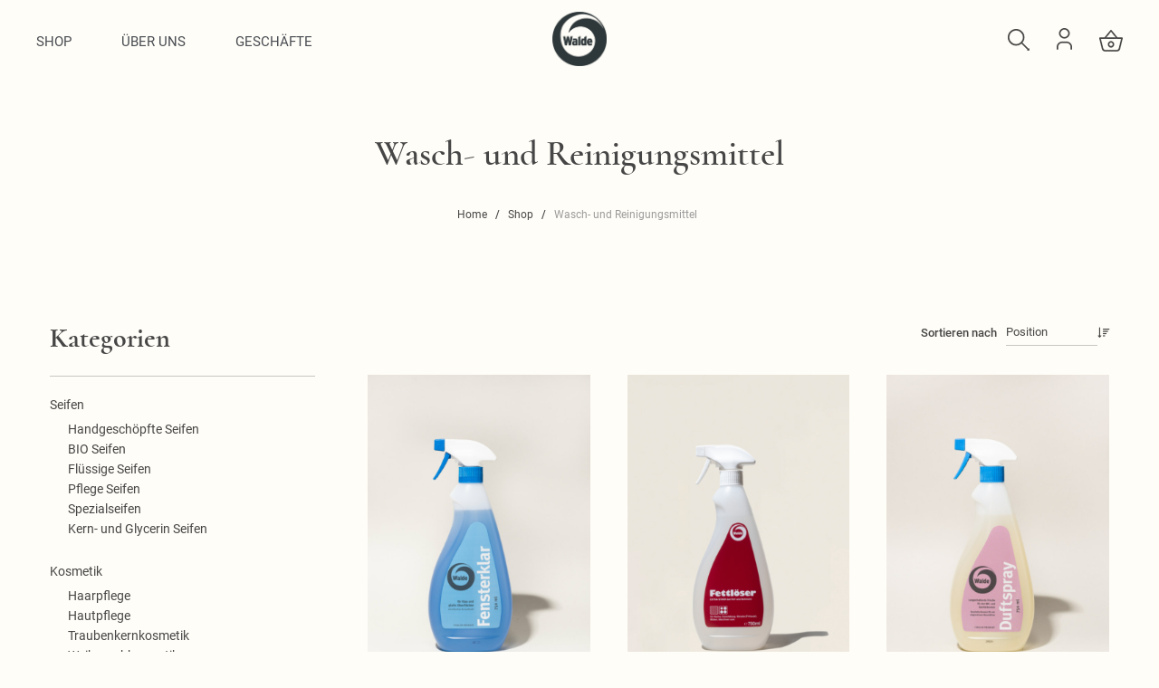

--- FILE ---
content_type: text/html; charset=UTF-8
request_url: https://www.walde.at/shop/wasch-und-reinigungsmittel?p=2
body_size: 11349
content:
<!doctype html>
<html lang="de">
    <head >
        <script>
    var BASE_URL = 'https\u003A\u002F\u002Fwww.walde.at\u002F';
    var require = {
        'baseUrl': 'https\u003A\u002F\u002Fwww.walde.at\u002Fstatic\u002Fversion1762152662\u002Ffrontend\u002FWebcrossing\u002Fwaldeseifen\u002Fde_DE'
    };</script>        <meta charset="utf-8"/>
<meta name="title" content="Wasch- und Reinigungsmittel | Shop | Walde-Seifen"/>
<meta name="robots" content="INDEX,FOLLOW"/>
<meta name="viewport" content="width=device-width, initial-scale=1"/>
<meta name="format-detection" content="telephone=no"/>
<title>Wasch- und Reinigungsmittel | Shop | Walde-Seifen</title>
<link  rel="stylesheet" type="text/css"  media="all" href="https://www.walde.at/static/version1762152662/frontend/Webcrossing/waldeseifen/de_DE/mage/calendar.css" />
<link  rel="stylesheet" type="text/css"  media="all" href="https://www.walde.at/static/version1762152662/frontend/Webcrossing/waldeseifen/de_DE/Webcrossing_Menu/css/jquery.mmenu.all.css" />
<link  rel="stylesheet" type="text/css"  media="all" href="https://www.walde.at/static/version1762152662/frontend/Webcrossing/waldeseifen/de_DE/Webcrossing_Widget/css/splide.min.css" />
<link  rel="stylesheet" type="text/css"  media="all" href="https://www.walde.at/static/version1762152662/frontend/Webcrossing/waldeseifen/de_DE/build/main.css" />
<link  rel="stylesheet" type="text/css"  media="all" href="https://www.walde.at/static/version1762152662/frontend/Webcrossing/waldeseifen/de_DE/build/responsive.css" />
<script  type="text/javascript"  src="https://www.walde.at/static/version1762152662/frontend/Webcrossing/waldeseifen/de_DE/requirejs/require.js"></script>
<script  type="text/javascript"  src="https://www.walde.at/static/version1762152662/frontend/Webcrossing/waldeseifen/de_DE/mage/requirejs/mixins.js"></script>
<script  type="text/javascript"  src="https://www.walde.at/static/version1762152662/frontend/Webcrossing/waldeseifen/de_DE/requirejs-config.js"></script>
<link  rel="canonical" href="https://www.walde.at/shop/wasch-und-reinigungsmittel" />
<link  rel="icon" type="image/x-icon" href="https://www.walde.at/media/favicon/websites/1/favicon.png" />
<link  rel="shortcut icon" type="image/x-icon" href="https://www.walde.at/media/favicon/websites/1/favicon.png" />
<!-- Google Tag Manager -->
<script type="text/plain" data-cookieconsent="marketing">(function(w,d,s,l,i){w[l]=w[l]||[];w[l].push({'gtm.start':
new Date().getTime(),event:'gtm.js'});var f=d.getElementsByTagName(s)[0],
j=d.createElement(s),dl=l!='dataLayer'?'&l='+l:'';j.async=true;j.src=
'https://www.googletagmanager.com/gtm.js?id='+i+dl;f.parentNode.insertBefore(j,f);
})(window,document,'script','dataLayer','GTM-K2L674CD');</script>
<!-- End Google Tag Manager -->
        <!-- BEGIN GOOGLE ANALYTICS CODE -->
<script type="text/x-magento-init">
{
    "*": {
        "Magento_GoogleAnalytics/js/google-analytics": {
            "isCookieRestrictionModeEnabled": 0,
            "currentWebsite": 1,
            "cookieName": "user_allowed_save_cookie",
            "ordersTrackingData": [],
            "pageTrackingData": {"optPageUrl":"","isAnonymizedIpActive":true,"accountId":"UA-12057666-1"}        }
    }
}
</script>
<!-- END GOOGLE ANALYTICS CODE -->
    <script type="text/x-magento-init">
        {
            "*": {
                "Magento_PageCache/js/form-key-provider": {}
            }
        }
    </script>
    <script type="text/x-magento-init">
        {
            "*": {
                "Webcrossing_Cookiebot/js/cookiebot": {
                    "cookiebotId": "87d64300\u002D285c\u002D48e1\u002Db9f6\u002D62b47a4c7ca5",
                    "euCDN": "1"
                }
            }
        }
    </script>
    </head>
    <body data-container="body"
          data-mage-init='{"loaderAjax": {}, "loader": { "icon": "https://www.walde.at/static/version1762152662/frontend/Webcrossing/waldeseifen/de_DE/images/loader-2.gif"}}'
        id="html-body" class="page-with-filter page-products categorypath-shop-wasch-und-reinigungsmittel category-wasch-und-reinigungsmittel catalog-category-view page-layout-2columns-left">
        

<div id="cookie-status">
    The store will not work correctly in the case when cookies are disabled.</div>
<script type="text&#x2F;javascript">document.querySelector("#cookie-status").style.display = "none";</script>
<script type="text/x-magento-init">
    {
        "*": {
            "cookieStatus": {}
        }
    }
</script>

<script type="text/x-magento-init">
    {
        "*": {
            "mage/cookies": {
                "expires": null,
                "path": "\u002F",
                "domain": ".www.walde.at",
                "secure": false,
                "lifetime": "10800"
            }
        }
    }
</script>
    <noscript>
        <div class="message global noscript">
            <div class="content">
                <p>
                    <strong>JavaScript scheint in Ihrem Browser deaktiviert zu sein.</strong>
                    <span>
                        Um unsere Website in bester Weise zu erfahren, aktivieren Sie Javascript in Ihrem Browser.                    </span>
                </p>
            </div>
        </div>
    </noscript>

<script>
    window.cookiesConfig = window.cookiesConfig || {};
    window.cookiesConfig.secure = true;
</script><script>    require.config({
        map: {
            '*': {
                wysiwygAdapter: 'mage/adminhtml/wysiwyg/tiny_mce/tinymce4Adapter'
            }
        }
    });</script><div class="page-wrapper"><header class="page-header"><div class="header-content"><div class="inner-container left"><div class="section header-navigation desktop"><nav class="navigation" data-action="navigation" data-mage-init='{"webcrossingMenu":{"triggerMenu":".nav-toggle"}}'>
    <ul>
        <li  class="level0 nav-1 category-item first has-active level-top parent"><a href="https://www.walde.at/shop"  class="level-top" ><span>Shop</span></a><ul class="level0 submenu"><li  class="level1 nav-1-1 category-item first parent"><a href="https://www.walde.at/shop/seifen" ><span>Seifen</span></a><ul class="level1 submenu"><li  class="level2 nav-1-1-1 category-item first"><a href="https://www.walde.at/shop/seifen/handgeschoepfte-seifen" ><span>Handgeschöpfte Seifen</span></a></li><li  class="level2 nav-1-1-2 category-item"><a href="https://www.walde.at/shop/seifen/bio-seifi" ><span>BIO Seifen</span></a></li><li  class="level2 nav-1-1-3 category-item"><a href="https://www.walde.at/shop/seifen/fluessige-seifen" ><span>Flüssige Seifen</span></a></li><li  class="level2 nav-1-1-4 category-item"><a href="https://www.walde.at/shop/seifen/pflege-seifen" ><span>Pflege Seifen</span></a></li><li  class="level2 nav-1-1-5 category-item"><a href="https://www.walde.at/shop/seifen/spezialseifen" ><span>Spezialseifen</span></a></li><li  class="level2 nav-1-1-6 category-item last"><a href="https://www.walde.at/shop/seifen/kern-und-glycerin-seifen" ><span>Kern- und Glycerin Seifen</span></a></li></ul></li><li  class="level1 nav-1-2 category-item parent"><a href="https://www.walde.at/shop/kosmetik" ><span>Kosmetik</span></a><ul class="level1 submenu"><li  class="level2 nav-1-2-1 category-item first"><a href="https://www.walde.at/shop/kosmetik/haarpflege" ><span>Haarpflege</span></a></li><li  class="level2 nav-1-2-2 category-item"><a href="https://www.walde.at/shop/kosmetik/hautpflege" ><span>Hautpflege</span></a></li><li  class="level2 nav-1-2-3 category-item"><a href="https://www.walde.at/shop/kosmetik/traubenkernkosmetik" ><span>Traubenkernkosmetik</span></a></li><li  class="level2 nav-1-2-4 category-item"><a href="https://www.walde.at/shop/kosmetik/weihrauchkosmetik" ><span>Weihrauchkosmetik</span></a></li><li  class="level2 nav-1-2-5 category-item"><a href="https://www.walde.at/shop/kosmetik/deo-cremen" ><span>DEO Cremen</span></a></li><li  class="level2 nav-1-2-6 category-item"><a href="https://www.walde.at/shop/kosmetik/lippenbalsam" ><span>Lippenbalsam</span></a></li><li  class="level2 nav-1-2-7 category-item"><a href="https://www.walde.at/shop/kosmetik/badesalz" ><span>Badesalz</span></a></li><li  class="level2 nav-1-2-8 category-item last"><a href="https://www.walde.at/shop/kosmetik/frotte-flanell-melisse" ><span>Frottee, Flanell, Melisse</span></a></li></ul></li><li  class="level1 nav-1-3 category-item parent"><a href="https://www.walde.at/shop/tiroler-rein" ><span>Tiroler Reine</span></a><ul class="level1 submenu"><li  class="level2 nav-1-3-1 category-item first"><a href="https://www.walde.at/shop/tiroler-rein/seifenstuecke" ><span>Seifenstücke</span></a></li><li  class="level2 nav-1-3-2 category-item"><a href="https://www.walde.at/shop/tiroler-rein/fluessige-seifen" ><span>Flüssige Seifen</span></a></li><li  class="level2 nav-1-3-3 category-item"><a href="https://www.walde.at/shop/tiroler-rein/kosmetik" ><span>Kosmetik</span></a></li><li  class="level2 nav-1-3-4 category-item last"><a href="https://www.walde.at/shop/tiroler-rein/duftkerzen" ><span>Duftkerzen</span></a></li></ul></li><li  class="level1 nav-1-4 category-item active parent"><a href="https://www.walde.at/shop/wasch-und-reinigungsmittel" ><span>Wasch- und Reinigungsmittel</span></a><ul class="level1 submenu"><li  class="level2 nav-1-4-1 category-item first"><a href="https://www.walde.at/shop/wasch-und-reinigungsmittel/waschmittel" ><span>Waschmittel</span></a></li><li  class="level2 nav-1-4-2 category-item last"><a href="https://www.walde.at/shop/wasch-und-reinigungsmittel/reinigungsmittel" ><span>Reinigungsmittel</span></a></li></ul></li><li  class="level1 nav-1-5 category-item parent"><a href="https://www.walde.at/shop/kerzen-und-duefte" ><span>Kerzen und Düfte</span></a><ul class="level1 submenu"><li  class="level2 nav-1-5-1 category-item first"><a href="https://www.walde.at/shop/kerzen-und-duefte/duftkerzen" ><span>Duftkerzen</span></a></li><li  class="level2 nav-1-5-2 category-item"><a href="https://www.walde.at/shop/kerzen-und-duefte/spezialkerzen" ><span>Spezialkerzen</span></a></li><li  class="level2 nav-1-5-3 category-item"><a href="https://www.walde.at/shop/kerzen-und-duefte/raumduefte" ><span>Raumdüfte</span></a></li><li  class="level2 nav-1-5-4 category-item last"><a href="https://www.walde.at/shop/kerzen-und-duefte/saunaoele" ><span>Saunaöle</span></a></li></ul></li><li  class="level1 nav-1-6 category-item parent"><a href="https://www.walde.at/shop/und-mehr" ><span>und mehr</span></a><ul class="level1 submenu"><li  class="level2 nav-1-6-1 category-item first"><a href="https://www.walde.at/shop/und-mehr/geschenkideen" ><span>Geschenkideen</span></a></li><li  class="level2 nav-1-6-2 category-item"><a href="https://www.walde.at/shop/und-mehr/seifenschalen" ><span>Seifenschalen</span></a></li><li  class="level2 nav-1-6-3 category-item"><a href="https://www.walde.at/shop/und-mehr/seifenspender" ><span>Seifenspender</span></a></li><li  class="level2 nav-1-6-4 category-item"><a href="https://www.walde.at/shop/und-mehr/badehauben" ><span>Kosmetiktaschen</span></a></li><li  class="level2 nav-1-6-5 category-item"><a href="https://www.walde.at/shop/und-mehr/tuecher" ><span>Tücher</span></a></li><li  class="level2 nav-1-6-6 category-item last"><a href="https://www.walde.at/shop/und-mehr/nachfuellung" ><span>Nachfüllung</span></a></li></ul></li><li  class="level1 nav-1-7 category-item last"><a href="https://www.walde.at/shop/neuheiten" ><span>Neuheiten</span></a></li></ul></li><li  class="level0 nav-2 category-item level-top parent"><a href="https://www.walde.at/ueber-uns"  class="level-top" ><span>Über uns</span></a><ul class="level0 submenu"><li  class="level1 nav-2-1 category-item first"><a href="https://www.walde.at/ueber-uns/firmenchronik" ><span>Firmenchronik</span></a></li><li  class="level1 nav-2-2 category-item"><a href="https://www.walde.at/ueber-uns/zeittafel" ><span>Zeittafel</span></a></li><li  class="level1 nav-2-3 category-item"><a href="https://www.walde.at/ueber-uns/lohnerzeugung" ><span>Lohnerzeugung</span></a></li><li  class="level1 nav-2-4 category-item"><a href="https://www.walde.at/ueber-uns/zertifizierung" ><span>Zertifizierung</span></a></li><li  class="level1 nav-2-5 category-item last"><a href="https://www.walde.at/ueber-uns/newsletter" ><span>Newsletter</span></a></li></ul></li><li  class="level0 nav-3 category-item last level-top"><a href="https://www.walde.at/geschaefte"  class="level-top" ><span>Geschäfte</span></a></li>            </ul>
</nav>

</div><div class="section header-navigation mobile"><button class="action nav-toggle secondary" title="Shop">
    <span></span>
</button>
</div></div><div class="inner-container center"><div class="section header-logo"><a
    class="logo"
    href="https://www.walde.at/"
    title=""
    aria-label="store logo">
    <img src="https://www.walde.at/media/logo/websites/1/waldelogoVektorgrau1.png"
         title=""
         alt=""
            width="170"            height="60"    />
</a>
</div></div><div class="inner-container right"><div class="section header-search"><div class="block block-search">
    <div class="block block-title"><strong>Suche</strong></div>
    <div class="block block-content">
        <form class="form minisearch" id="search_mini_form"
              action="https://www.walde.at/catalogsearch/result/" method="get">
            <div class="field search">
                <label class="label" for="search" data-role="minisearch-label">
                    <span>Suche</span>
                </label>
                <div class="control">
                    <input id="search"
                                                       type="text"
                           name="q"
                           value=""
                           placeholder="Suchen..."
                           class="input-text"
                           maxlength="128"
                           role="combobox"
                           aria-haspopup="false"
                           aria-autocomplete="both"
                           autocomplete="off"
                           aria-expanded="false"/>
                    <div id="search_autocomplete" class="search-autocomplete"></div>
                                    </div>
            </div>
            <div class="actions">
                <button type="submit"
                    title="Suche"
                    class="action search"
                    aria-label="Search"
                >
                    <span>Suche</span>
                </button>
            </div>
        </form>
    </div>
</div>
</div><div class="section header-account"><ul>
	<li><a href="/customer/account/login" title=""><i class="fal fa-user"></i></a></li>
</ul></div><div class="section header-cart">
<div data-block="minicart" class="minicart-wrapper">
    <a class="action showcart" href="https://www.walde.at/checkout/cart/"
       data-bind="scope: 'minicart_content'">
        <span class="text">Mein Warenkorb</span>
        <span class="counter qty empty"
              data-bind="css: { empty: !!getCartParam('summary_count') == false && !isLoading() },
               blockLoader: isLoading">
            <span class="counter-number"><!-- ko text: getCartParam('summary_count') --><!-- /ko --></span>
            <span class="counter-label">
            <!-- ko if: getCartParam('summary_count') -->
                <!-- ko text: getCartParam('summary_count') --><!-- /ko -->
                <!-- ko i18n: 'items' --><!-- /ko -->
            <!-- /ko -->
            </span>
        </span>
    </a>
                    <script>            require(['jquery'], function ($) {
                $('a.action.showcart').click(function() {
                    $(document.body).trigger('processStart');
                });
            });</script>        <script>window.checkout = {"shoppingCartUrl":"https:\/\/www.walde.at\/checkout\/cart\/","checkoutUrl":"https:\/\/www.walde.at\/checkout\/","updateItemQtyUrl":"https:\/\/www.walde.at\/checkout\/sidebar\/updateItemQty\/","removeItemUrl":"https:\/\/www.walde.at\/checkout\/sidebar\/removeItem\/","imageTemplate":"Magento_Catalog\/product\/image_with_borders","baseUrl":"https:\/\/www.walde.at\/","minicartMaxItemsVisible":5,"websiteId":"1","maxItemsToDisplay":10,"storeId":"1","storeGroupId":"1","customerLoginUrl":"https:\/\/www.walde.at\/customer\/account\/login\/referer\/aHR0cHM6Ly93d3cud2FsZGUuYXQvc2hvcC93YXNjaC11bmQtcmVpbmlndW5nc21pdHRlbD9wPTI%2C\/","isRedirectRequired":false,"autocomplete":"off","captcha":{"user_login":{"isCaseSensitive":false,"imageHeight":50,"imageSrc":"","refreshUrl":"https:\/\/www.walde.at\/captcha\/refresh\/","isRequired":false,"timestamp":1768957155}}}</script>    <script type="text/x-magento-init">
    {
        "[data-block='minicart']": {
            "Magento_Ui/js/core/app": {"components":{"minicart_content":{"children":{"subtotal.container":{"children":{"subtotal":{"children":{"subtotal.totals":{"config":{"display_cart_subtotal_incl_tax":1,"display_cart_subtotal_excl_tax":0,"template":"Magento_Tax\/checkout\/minicart\/subtotal\/totals"},"children":{"subtotal.totals.msrp":{"component":"Magento_Msrp\/js\/view\/checkout\/minicart\/subtotal\/totals","config":{"displayArea":"minicart-subtotal-hidden","template":"Magento_Msrp\/checkout\/minicart\/subtotal\/totals"}}},"component":"Magento_Tax\/js\/view\/checkout\/minicart\/subtotal\/totals"}},"component":"uiComponent","config":{"template":"Webcrossing_Checkout\/minicart\/subtotal"}}},"component":"uiComponent","config":{"displayArea":"subtotalContainer"}},"item.renderer":{"component":"Magento_Checkout\/js\/view\/cart-item-renderer","config":{"displayArea":"defaultRenderer","template":"Webcrossing_Checkout\/minicart\/item\/default"},"children":{"item.image":{"component":"Magento_Catalog\/js\/view\/image","config":{"template":"Magento_Catalog\/product\/image","displayArea":"itemImage"}},"checkout.cart.item.price.sidebar":{"component":"uiComponent","config":{"template":"Magento_Checkout\/minicart\/item\/price","displayArea":"priceSidebar"}}}},"extra_info":{"component":"uiComponent","config":{"displayArea":"extraInfo"}},"promotion":{"component":"uiComponent","config":{"displayArea":"promotion"},"children":{"customweb_external_checkout_widgets":{"component":"Customweb_Base\/js\/view\/checkout\/minicart\/external_checkout_widgets","config":{"template":"Customweb_Base\/checkout\/minicart\/external_checkout_widgets"}}}}},"config":{"itemRenderer":{"default":"defaultRenderer","simple":"defaultRenderer","virtual":"defaultRenderer"},"template":"Webcrossing_Checkout\/minicart\/content"},"component":"Magento_Checkout\/js\/view\/minicart"}},"types":[]}        },
        "*": {
            "Magento_Ui/js/block-loader": "https\u003A\u002F\u002Fwww.walde.at\u002Fstatic\u002Fversion1762152662\u002Ffrontend\u002FWebcrossing\u002Fwaldeseifen\u002Fde_DE\u002Fimages\u002Floader\u002D1.gif"
        }
    }
    </script>
</div>
</div></div></div></header><div class="category-page-header"><div class="category-page-header-text"><div class="page-title-wrapper">
    <h1 class="page-title"
         id="page-title-heading"                     aria-labelledby="page-title-heading&#x20;toolbar-amount"
        >
        <span class="base" data-ui-id="page-title-wrapper" >Wasch- und Reinigungsmittel</span>    </h1>
    </div>
</div><div class="breadcrumbs">
    <ul class="items">
                    <li class="item home">
                            <a href="https://www.walde.at/"
                   title="Zur Homepage">
                    Home                </a>
                        </li>
                    <li class="item category40">
                            <a href="https://www.walde.at/shop"
                   title="">
                    Shop                </a>
                        </li>
                    <li class="item category8">
                            <strong>Wasch- und Reinigungsmittel</strong>
                        </li>
            </ul>
</div>
</div><main id="maincontent" class="page-main"><a id="contentarea" tabindex="-1"></a>
<div class="page messages"><div data-placeholder="messages"></div>
<div data-bind="scope: 'messages'">
    <!-- ko if: cookieMessages && cookieMessages.length > 0 -->
    <div aria-atomic="true" role="alert" data-bind="foreach: { data: cookieMessages, as: 'message' }" class="messages">
        <div data-bind="attr: {
            class: 'message-' + message.type + ' ' + message.type + ' message',
            'data-ui-id': 'message-' + message.type
        }">
            <div data-bind="html: $parent.prepareMessageForHtml(message.text)"></div>
        </div>
    </div>
    <!-- /ko -->

    <!-- ko if: messages().messages && messages().messages.length > 0 -->
    <div aria-atomic="true" role="alert" class="messages" data-bind="foreach: {
        data: messages().messages, as: 'message'
    }">
        <div data-bind="attr: {
            class: 'message-' + message.type + ' ' + message.type + ' message',
            'data-ui-id': 'message-' + message.type
        }">
            <div data-bind="html: $parent.prepareMessageForHtml(message.text)"></div>
        </div>
    </div>
    <!-- /ko -->
</div>
<script type="text/x-magento-init">
    {
        "*": {
            "Magento_Ui/js/core/app": {
                "components": {
                        "messages": {
                            "component": "Magento_Theme/js/view/messages"
                        }
                    }
                }
            }
    }
</script>
</div><div class="columns"><div class="sidebar sidebar-main">    <div class="block category" id="layered-category-block">
                    <div class="block-title category-title">
                <strong data-role="title">Kategorien</strong>
            </div>
                <div class="block-content category-content with-title">
                        <ul class="category-list level-3 level-top"><li class="category-item"><a href="https://www.walde.at/shop/seifen" title="Seifen" data-role="title">Seifen</a><span data-role="trigger"><i class="fal fa-plus"></i></span><ul class="category-list level-4"><li class="category-item"><a href="https://www.walde.at/shop/seifen/handgeschoepfte-seifen" title="Handgeschöpfte Seifen" data-role="title">Handgeschöpfte Seifen</a></li><li class="category-item"><a href="https://www.walde.at/shop/seifen/bio-seifi" title="BIO Seifen" data-role="title">BIO Seifen</a></li><li class="category-item"><a href="https://www.walde.at/shop/seifen/fluessige-seifen" title="Flüssige Seifen" data-role="title">Flüssige Seifen</a></li><li class="category-item"><a href="https://www.walde.at/shop/seifen/pflege-seifen" title="Pflege Seifen" data-role="title">Pflege Seifen</a></li><li class="category-item"><a href="https://www.walde.at/shop/seifen/spezialseifen" title="Spezialseifen" data-role="title">Spezialseifen</a></li><li class="category-item"><a href="https://www.walde.at/shop/seifen/kern-und-glycerin-seifen" title="Kern- und Glycerin Seifen" data-role="title">Kern- und Glycerin Seifen</a></li></ul></li><li class="category-item"><a href="https://www.walde.at/shop/kosmetik" title="Kosmetik" data-role="title">Kosmetik</a><span data-role="trigger"><i class="fal fa-plus"></i></span><ul class="category-list level-4"><li class="category-item"><a href="https://www.walde.at/shop/kosmetik/haarpflege" title="Haarpflege" data-role="title">Haarpflege</a></li><li class="category-item"><a href="https://www.walde.at/shop/kosmetik/hautpflege" title="Hautpflege" data-role="title">Hautpflege</a></li><li class="category-item"><a href="https://www.walde.at/shop/kosmetik/traubenkernkosmetik" title="Traubenkernkosmetik" data-role="title">Traubenkernkosmetik</a></li><li class="category-item"><a href="https://www.walde.at/shop/kosmetik/weihrauchkosmetik" title="Weihrauchkosmetik" data-role="title">Weihrauchkosmetik</a></li><li class="category-item"><a href="https://www.walde.at/shop/kosmetik/deo-cremen" title="DEO Cremen" data-role="title">DEO Cremen</a></li><li class="category-item"><a href="https://www.walde.at/shop/kosmetik/lippenbalsam" title="Lippenbalsam" data-role="title">Lippenbalsam</a></li><li class="category-item"><a href="https://www.walde.at/shop/kosmetik/badesalz" title="Badesalz" data-role="title">Badesalz</a></li><li class="category-item"><a href="https://www.walde.at/shop/kosmetik/frotte-flanell-melisse" title="Frottee, Flanell, Melisse" data-role="title">Frottee, Flanell, Melisse</a></li></ul></li><li class="category-item"><a href="https://www.walde.at/shop/tiroler-rein" title="Tiroler Reine" data-role="title">Tiroler Reine</a><span data-role="trigger"><i class="fal fa-plus"></i></span><ul class="category-list level-4"><li class="category-item"><a href="https://www.walde.at/shop/tiroler-rein/seifenstuecke" title="Seifenstücke" data-role="title">Seifenstücke</a></li><li class="category-item"><a href="https://www.walde.at/shop/tiroler-rein/fluessige-seifen" title="Flüssige Seifen" data-role="title">Flüssige Seifen</a></li><li class="category-item"><a href="https://www.walde.at/shop/tiroler-rein/kosmetik" title="Kosmetik" data-role="title">Kosmetik</a></li><li class="category-item"><a href="https://www.walde.at/shop/tiroler-rein/duftkerzen" title="Duftkerzen" data-role="title">Duftkerzen</a></li></ul></li><li class="category-item active"><a href="https://www.walde.at/shop/wasch-und-reinigungsmittel" title="Wasch- und Reinigungsmittel" data-role="title" active>Wasch- und Reinigungsmittel</a><span data-role="trigger"><i class="fal fa-plus"></i></span><ul class="category-list level-4"><li class="category-item"><a href="https://www.walde.at/shop/wasch-und-reinigungsmittel/waschmittel" title="Waschmittel" data-role="title">Waschmittel</a></li><li class="category-item"><a href="https://www.walde.at/shop/wasch-und-reinigungsmittel/reinigungsmittel" title="Reinigungsmittel" data-role="title">Reinigungsmittel</a></li></ul></li><li class="category-item"><a href="https://www.walde.at/shop/kerzen-und-duefte" title="Kerzen und Düfte" data-role="title">Kerzen und Düfte</a><span data-role="trigger"><i class="fal fa-plus"></i></span><ul class="category-list level-4"><li class="category-item"><a href="https://www.walde.at/shop/kerzen-und-duefte/duftkerzen" title="Duftkerzen" data-role="title">Duftkerzen</a></li><li class="category-item"><a href="https://www.walde.at/shop/kerzen-und-duefte/spezialkerzen" title="Spezialkerzen" data-role="title">Spezialkerzen</a></li><li class="category-item"><a href="https://www.walde.at/shop/kerzen-und-duefte/raumduefte" title="Raumdüfte" data-role="title">Raumdüfte</a></li><li class="category-item"><a href="https://www.walde.at/shop/kerzen-und-duefte/saunaoele" title="Saunaöle" data-role="title">Saunaöle</a></li></ul></li><li class="category-item"><a href="https://www.walde.at/shop/und-mehr" title="und mehr" data-role="title">und mehr</a><span data-role="trigger"><i class="fal fa-plus"></i></span><ul class="category-list level-4"><li class="category-item"><a href="https://www.walde.at/shop/und-mehr/geschenkideen" title="Geschenkideen" data-role="title">Geschenkideen</a></li><li class="category-item"><a href="https://www.walde.at/shop/und-mehr/seifenschalen" title="Seifenschalen" data-role="title">Seifenschalen</a></li><li class="category-item"><a href="https://www.walde.at/shop/und-mehr/seifenspender" title="Seifenspender" data-role="title">Seifenspender</a></li><li class="category-item"><a href="https://www.walde.at/shop/und-mehr/badehauben" title="Kosmetiktaschen" data-role="title">Kosmetiktaschen</a></li><li class="category-item"><a href="https://www.walde.at/shop/und-mehr/tuecher" title="Tücher" data-role="title">Tücher</a></li><li class="category-item"><a href="https://www.walde.at/shop/und-mehr/nachfuellung" title="Nachfüllung" data-role="title">Nachfüllung</a></li></ul></li><li class="category-item"><a href="https://www.walde.at/shop/neuheiten" title="Neuheiten" data-role="title">Neuheiten</a></li></ul>        </div>
    </div>
</div><div class="column main"><input name="form_key" type="hidden" value="5SgtMp6Sj5tH6Z1a" /><script type="text/x-magento-init">
    {
        "*": {
            "Magento_Customer/js/section-config": {
                "sections": {"stores\/store\/switch":["*"],"stores\/store\/switchrequest":["*"],"directory\/currency\/switch":["*"],"*":["messages","customweb_external_checkout_widgets"],"customer\/account\/logout":["*","recently_viewed_product","recently_compared_product","persistent"],"customer\/account\/loginpost":["*"],"customer\/account\/createpost":["*"],"customer\/account\/editpost":["*"],"customer\/ajax\/login":["checkout-data","cart","captcha"],"catalog\/product_compare\/add":["compare-products"],"catalog\/product_compare\/remove":["compare-products"],"catalog\/product_compare\/clear":["compare-products"],"sales\/guest\/reorder":["cart"],"sales\/order\/reorder":["cart"],"checkout\/cart\/add":["cart","directory-data"],"checkout\/cart\/delete":["cart"],"checkout\/cart\/updatepost":["cart"],"checkout\/cart\/updateitemoptions":["cart"],"checkout\/cart\/couponpost":["cart"],"checkout\/cart\/estimatepost":["cart"],"checkout\/cart\/estimateupdatepost":["cart"],"checkout\/onepage\/saveorder":["cart","checkout-data","last-ordered-items"],"checkout\/sidebar\/removeitem":["cart"],"checkout\/sidebar\/updateitemqty":["cart"],"rest\/*\/v1\/carts\/*\/payment-information":["cart","last-ordered-items","instant-purchase"],"rest\/*\/v1\/guest-carts\/*\/payment-information":["cart"],"rest\/*\/v1\/guest-carts\/*\/selected-payment-method":["cart","checkout-data"],"rest\/*\/v1\/carts\/*\/selected-payment-method":["cart","checkout-data","instant-purchase"],"customer\/address\/*":["instant-purchase"],"customer\/account\/*":["instant-purchase"],"vault\/cards\/deleteaction":["instant-purchase"],"paypal\/express\/placeorder":["cart","checkout-data"],"paypal\/payflowexpress\/placeorder":["cart","checkout-data"],"paypal\/express\/onauthorization":["cart","checkout-data"],"persistent\/index\/unsetcookie":["persistent"],"review\/product\/post":["review"],"wishlist\/index\/add":["wishlist"],"wishlist\/index\/remove":["wishlist"],"wishlist\/index\/updateitemoptions":["wishlist"],"wishlist\/index\/update":["wishlist"],"wishlist\/index\/cart":["wishlist","cart"],"wishlist\/index\/fromcart":["wishlist","cart"],"wishlist\/index\/allcart":["wishlist","cart"],"wishlist\/shared\/allcart":["wishlist","cart"],"wishlist\/shared\/cart":["cart"],"viveumcw\/endpoint\/index":["cart"],"wl_creditcard\/returns\/returnurl":["cart"]},
                "clientSideSections": ["checkout-data","cart-data"],
                "baseUrls": ["https:\/\/www.walde.at\/"],
                "sectionNames": ["messages","customer","compare-products","last-ordered-items","cart","directory-data","captcha","instant-purchase","persistent","review","wishlist","customweb_external_checkout_widgets","recently_viewed_product","recently_compared_product","product_data_storage","paypal-billing-agreement"]            }
        }
    }
</script>
<script type="text/x-magento-init">
    {
        "*": {
            "Magento_Customer/js/customer-data": {
                "sectionLoadUrl": "https\u003A\u002F\u002Fwww.walde.at\u002Fcustomer\u002Fsection\u002Fload\u002F",
                "expirableSectionLifetime": 60,
                "expirableSectionNames": ["cart","persistent"],
                "cookieLifeTime": "10800",
                "updateSessionUrl": "https\u003A\u002F\u002Fwww.walde.at\u002Fcustomer\u002Faccount\u002FupdateSession\u002F"
            }
        }
    }
</script>
<script type="text/x-magento-init">
    {
        "*": {
            "Magento_Customer/js/invalidation-processor": {
                "invalidationRules": {
                    "website-rule": {
                        "Magento_Customer/js/invalidation-rules/website-rule": {
                            "scopeConfig": {
                                "websiteId": "1"
                            }
                        }
                    }
                }
            }
        }
    }
</script>
<script type="text/x-magento-init">
    {
        "body": {
            "pageCache": {"url":"https:\/\/www.walde.at\/page_cache\/block\/render\/id\/8\/?p=2","handles":["default","catalog_category_view","catalog_category_view_type_layered","catalog_category_view_displaymode_products","catalog_category_view_id_8"],"originalRequest":{"route":"catalog","controller":"category","action":"view","uri":"\/shop\/wasch-und-reinigungsmittel?p=2"},"versionCookieName":"private_content_version"}        }
    }
</script>

                <div class="toolbar toolbar-products" data-mage-init='{"productListToolbarForm":{"mode":"product_list_mode","direction":"product_list_dir","order":"product_list_order","limit":"product_list_limit","modeDefault":"grid","directionDefault":"asc","orderDefault":"position","limitDefault":12,"url":"https:\/\/www.walde.at\/shop\/wasch-und-reinigungsmittel?p=2","formKey":"5SgtMp6Sj5tH6Z1a","post":false}}'>
        
    
        
                <div class="pages">
            <strong class="label pages-label" id="paging-label">Seite</strong>
            <ul class="items pages-items" aria-labelledby="paging-label">
                            <li class="item pages-item-previous">
                                        <a class="action&#x20; previous"
                       href="https://www.walde.at/shop/wasch-und-reinigungsmittel"
                       title="Zur&#xFC;ck">
                        <span class="label">Seite</span>
                        <span>Zurück</span>
                    </a>
                </li>
            
            
            
                                                <li class="item">
                        <a href="https://www.walde.at/shop/wasch-und-reinigungsmittel" class="page">
                            <span class="label">Seite</span>
                            <span>1</span>
                        </a>
                    </li>
                                                                <li class="item current">
                        <strong class="page">
                            <span class="label">Sie lesen gerade Seite</span>
                            <span>2</span>
                        </strong>
                    </li>
                                                                <li class="item">
                        <a href="https://www.walde.at/shop/wasch-und-reinigungsmittel?p=3" class="page">
                            <span class="label">Seite</span>
                            <span>3</span>
                        </a>
                    </li>
                            
            
            
                            <li class="item pages-item-next">
                                        <a class="action  next"
                       href="https://www.walde.at/shop/wasch-und-reinigungsmittel?p=3"
                       title="Weiter">
                        <span class="label">Seite</span>
                        <span>Weiter</span>
                    </a>
                </li>
                        </ul>
        </div>
        
    
    

                    <div class="toolbar-sorter sorter">
    <label class="sorter-label" for="sorter">Sortieren nach</label>
    <select id="sorter" data-role="sorter" class="sorter-options">
                    <option value="position"
                                    selected="selected"
                                >
                Position            </option>
                    <option value="name"
                                >
                Produktname            </option>
                    <option value="price"
                                >
                Preis            </option>
            </select>
            <a title="In&#x20;absteigender&#x20;Reihenfolge"
           href="#"
           class="action sorter-action sort-asc"
           data-role="direction-switcher"
           data-value="desc">
            <span>In absteigender Reihenfolge</span>
        </a>
    </div>
            </div>
    <script type="text/x-magento-init">
    {
        "body": {
            "addToWishlist": {"productType":["simple","virtual","bundle","downloadable","grouped","configurable"]}        }
    }
</script>
    <div class="products wrapper products">
        <ol class="products list items product-items">
                                        <li class="item product product-item">
                    <div class="product-item-info"
                         id="product-item-info_131"
                         data-container="product">
                                                <div class="product-item-image">
                            <div class="product photo product-item-photo">
                                <a href="https://www.walde.at/shop/wasch-und-reinigungsmittel/fensterklar-750ml-1488" class="product photo product-item-photo" tabindex="-1">
									<span class="product-image-container product-image-container-131">
    <span class="product-image-wrapper">
        <img class="product-image-photo"
                        src="https://www.walde.at/media/catalog/product/cache/ad66592158461d2911503c99f67899e7/r/e/reinigungsmittel-9_1.jpg"
            loading="lazy"
            width="330"
            height="495"
            alt="Fensterklar&#x20;750ml"/></span>
</span>
<style>.product-image-container-131 {
    width: 330px;
}
.product-image-container-131 span.product-image-wrapper {
    padding-bottom: 150%;
}</style><script type="text&#x2F;javascript">prodImageContainers = document.querySelectorAll(".product-image-container-131");
for (var i = 0; i < prodImageContainers.length; i++) {
    prodImageContainers[i].style.width = "330px";
}
prodImageContainersWrappers = document.querySelectorAll(
    ".product-image-container-131  span.product-image-wrapper"
);
for (var i = 0; i < prodImageContainersWrappers.length; i++) {
    prodImageContainersWrappers[i].style.paddingBottom = "150%";
}</script>                                </a>
                            </div>
                        </div>
                        <div class="product details product-item-details">
                            <div class="details-wrapper">
                                <div class="product name product-item-name">
                                    <a class="product-item-link"
                                       href="https://www.walde.at/shop/wasch-und-reinigungsmittel/fensterklar-750ml-1488">
                                        Fensterklar 750ml                                    </a>
                                </div>
                                <div class="product price product-item-price">
                                    <div class="price-box price-final_price" data-role="priceBox" data-product-id="131" data-price-box="product-id-131">
    

<span class="price-container price-final_price&#x20;tax&#x20;weee"
        >
        <span  id="product-price-131"                data-price-amount="4.6"
        data-price-type="finalPrice"
        class="price-wrapper "
    ><span class="price">4,60 €</span></span>
        </span>

</div>    <div class="price-base_price">
        <span>1 LIT 6,13 €</span>
    </div>
<div class="price-details">
                                        <span class="tax-details">Inkl. Steuern<span class="tax-separator">, </span><span class="shipping-cost-details">exkl. <a href="https://www.walde.at/versandkosten">Versandkosten</a></span></span>
                        </div>
                                </div>
                            </div>
                            <div class="product short-description product-item-short-description">
                                <p>Kraftvoller Glasreiniger</p>
                                <div class="product-item-overlay">
                                    <div class="product actions product-item-actions">
                                        <div class="actions-primary">
                                                                                        <form data-role="tocart-form" action="https://www.walde.at/checkout/cart/add/uenc/aHR0cHM6Ly93d3cud2FsZGUuYXQvc2hvcC93YXNjaC11bmQtcmVpbmlndW5nc21pdHRlbD9wPTI%2C/product/131/" method="post">
                                                <input type="hidden" name="product" value="131">
                                                <input type="hidden" name="uenc" value="aHR0cHM6Ly93d3cud2FsZGUuYXQvY2hlY2tvdXQvY2FydC9hZGQvdWVuYy9hSFIwY0hNNkx5OTNkM2N1ZDJGc1pHVXVZWFF2YzJodmNDOTNZWE5qYUMxMWJtUXRjbVZwYm1sbmRXNW5jMjFwZEhSbGJEOXdQVEklMkMvcHJvZHVjdC8xMzEv">
                                                <input name="form_key" type="hidden" value="5SgtMp6Sj5tH6Z1a" />                                                <div class="box-tocart">
                                                    <div class="actions">
                                                        <button type="submit"
                                                                title="In den Warenkorb"
                                                                class="action tocart primary">
                                                            <span>In den Warenkorb</span>
                                                        </button>
                                                    </div>
                                                </div>
                                            </form>
                                        </div>
                                    </div>
                                </div>
                            </div>
                        </div>
                    </div>
                </li>
                            <li class="item product product-item">
                    <div class="product-item-info"
                         id="product-item-info_48"
                         data-container="product">
                                                <div class="product-item-image">
                            <div class="product photo product-item-photo">
                                <a href="https://www.walde.at/shop/wasch-und-reinigungsmittel/fettloeser-750ml-0433" class="product photo product-item-photo" tabindex="-1">
									<span class="product-image-container product-image-container-48">
    <span class="product-image-wrapper">
        <img class="product-image-photo"
                        src="https://www.walde.at/media/catalog/product/cache/ad66592158461d2911503c99f67899e7/f/e/fettlol_ser_750ml_neue_verpackung.jpg"
            loading="lazy"
            width="330"
            height="495"
            alt="Fettl&#xF6;ser&#x20;750ml"/></span>
</span>
<style>.product-image-container-48 {
    width: 330px;
}
.product-image-container-48 span.product-image-wrapper {
    padding-bottom: 150%;
}</style><script type="text&#x2F;javascript">prodImageContainers = document.querySelectorAll(".product-image-container-48");
for (var i = 0; i < prodImageContainers.length; i++) {
    prodImageContainers[i].style.width = "330px";
}
prodImageContainersWrappers = document.querySelectorAll(
    ".product-image-container-48  span.product-image-wrapper"
);
for (var i = 0; i < prodImageContainersWrappers.length; i++) {
    prodImageContainersWrappers[i].style.paddingBottom = "150%";
}</script>                                </a>
                            </div>
                        </div>
                        <div class="product details product-item-details">
                            <div class="details-wrapper">
                                <div class="product name product-item-name">
                                    <a class="product-item-link"
                                       href="https://www.walde.at/shop/wasch-und-reinigungsmittel/fettloeser-750ml-0433">
                                        Fettlöser 750ml                                    </a>
                                </div>
                                <div class="product price product-item-price">
                                    <div class="price-box price-final_price" data-role="priceBox" data-product-id="48" data-price-box="product-id-48">
    

<span class="price-container price-final_price&#x20;tax&#x20;weee"
        >
        <span  id="product-price-48"                data-price-amount="4.4"
        data-price-type="finalPrice"
        class="price-wrapper "
    ><span class="price">4,40 €</span></span>
        </span>

</div>    <div class="price-base_price">
        <span>1 LIT 5,87 €</span>
    </div>
<div class="price-details">
                                        <span class="tax-details">Inkl. Steuern<span class="tax-separator">, </span><span class="shipping-cost-details">exkl. <a href="https://www.walde.at/versandkosten">Versandkosten</a></span></span>
                        </div>
                                </div>
                            </div>
                            <div class="product short-description product-item-short-description">
                                <p>Extra Stark bei Schmutz und Fett</p>
                                <div class="product-item-overlay">
                                    <div class="product actions product-item-actions">
                                        <div class="actions-primary">
                                                                                        <form data-role="tocart-form" action="https://www.walde.at/checkout/cart/add/uenc/aHR0cHM6Ly93d3cud2FsZGUuYXQvc2hvcC93YXNjaC11bmQtcmVpbmlndW5nc21pdHRlbD9wPTI%2C/product/48/" method="post">
                                                <input type="hidden" name="product" value="48">
                                                <input type="hidden" name="uenc" value="aHR0cHM6Ly93d3cud2FsZGUuYXQvY2hlY2tvdXQvY2FydC9hZGQvdWVuYy9hSFIwY0hNNkx5OTNkM2N1ZDJGc1pHVXVZWFF2YzJodmNDOTNZWE5qYUMxMWJtUXRjbVZwYm1sbmRXNW5jMjFwZEhSbGJEOXdQVEklMkMvcHJvZHVjdC80OC8,">
                                                <input name="form_key" type="hidden" value="5SgtMp6Sj5tH6Z1a" />                                                <div class="box-tocart">
                                                    <div class="actions">
                                                        <button type="submit"
                                                                title="In den Warenkorb"
                                                                class="action tocart primary">
                                                            <span>In den Warenkorb</span>
                                                        </button>
                                                    </div>
                                                </div>
                                            </form>
                                        </div>
                                    </div>
                                </div>
                            </div>
                        </div>
                    </div>
                </li>
                            <li class="item product product-item">
                    <div class="product-item-info"
                         id="product-item-info_70"
                         data-container="product">
                                                <div class="product-item-image">
                            <div class="product photo product-item-photo">
                                <a href="https://www.walde.at/shop/wasch-und-reinigungsmittel/duftspray-750ml-0740" class="product photo product-item-photo" tabindex="-1">
									<span class="product-image-container product-image-container-70">
    <span class="product-image-wrapper">
        <img class="product-image-photo"
                        src="https://www.walde.at/media/catalog/product/cache/ad66592158461d2911503c99f67899e7/r/e/reinigungsmittel-8_1.jpg"
            loading="lazy"
            width="330"
            height="495"
            alt="Duftspray&#x20;750ml"/></span>
</span>
<style>.product-image-container-70 {
    width: 330px;
}
.product-image-container-70 span.product-image-wrapper {
    padding-bottom: 150%;
}</style><script type="text&#x2F;javascript">prodImageContainers = document.querySelectorAll(".product-image-container-70");
for (var i = 0; i < prodImageContainers.length; i++) {
    prodImageContainers[i].style.width = "330px";
}
prodImageContainersWrappers = document.querySelectorAll(
    ".product-image-container-70  span.product-image-wrapper"
);
for (var i = 0; i < prodImageContainersWrappers.length; i++) {
    prodImageContainersWrappers[i].style.paddingBottom = "150%";
}</script>                                </a>
                            </div>
                        </div>
                        <div class="product details product-item-details">
                            <div class="details-wrapper">
                                <div class="product name product-item-name">
                                    <a class="product-item-link"
                                       href="https://www.walde.at/shop/wasch-und-reinigungsmittel/duftspray-750ml-0740">
                                        Duftspray 750ml                                    </a>
                                </div>
                                <div class="product price product-item-price">
                                    <div class="price-box price-final_price" data-role="priceBox" data-product-id="70" data-price-box="product-id-70">
    

<span class="price-container price-final_price&#x20;tax&#x20;weee"
        >
        <span  id="product-price-70"                data-price-amount="5.4"
        data-price-type="finalPrice"
        class="price-wrapper "
    ><span class="price">5,40 €</span></span>
        </span>

</div>    <div class="price-base_price">
        <span>1 LIT 7,20 €</span>
    </div>
<div class="price-details">
                                        <span class="tax-details">Inkl. Steuern<span class="tax-separator">, </span><span class="shipping-cost-details">exkl. <a href="https://www.walde.at/versandkosten">Versandkosten</a></span></span>
                        </div>
                                </div>
                            </div>
                            <div class="product short-description product-item-short-description">
                                <p>Langanhaltende Frische</p>
                                <div class="product-item-overlay">
                                    <div class="product actions product-item-actions">
                                        <div class="actions-primary">
                                                                                        <form data-role="tocart-form" action="https://www.walde.at/checkout/cart/add/uenc/aHR0cHM6Ly93d3cud2FsZGUuYXQvc2hvcC93YXNjaC11bmQtcmVpbmlndW5nc21pdHRlbD9wPTI%2C/product/70/" method="post">
                                                <input type="hidden" name="product" value="70">
                                                <input type="hidden" name="uenc" value="aHR0cHM6Ly93d3cud2FsZGUuYXQvY2hlY2tvdXQvY2FydC9hZGQvdWVuYy9hSFIwY0hNNkx5OTNkM2N1ZDJGc1pHVXVZWFF2YzJodmNDOTNZWE5qYUMxMWJtUXRjbVZwYm1sbmRXNW5jMjFwZEhSbGJEOXdQVEklMkMvcHJvZHVjdC83MC8,">
                                                <input name="form_key" type="hidden" value="5SgtMp6Sj5tH6Z1a" />                                                <div class="box-tocart">
                                                    <div class="actions">
                                                        <button type="submit"
                                                                title="In den Warenkorb"
                                                                class="action tocart primary">
                                                            <span>In den Warenkorb</span>
                                                        </button>
                                                    </div>
                                                </div>
                                            </form>
                                        </div>
                                    </div>
                                </div>
                            </div>
                        </div>
                    </div>
                </li>
                            <li class="item product product-item">
                    <div class="product-item-info"
                         id="product-item-info_105"
                         data-container="product">
                                                <div class="product-item-image">
                            <div class="product photo product-item-photo">
                                <a href="https://www.walde.at/shop/wasch-und-reinigungsmittel/sanitaerreiniger-750ml-1295" class="product photo product-item-photo" tabindex="-1">
									<span class="product-image-container product-image-container-105">
    <span class="product-image-wrapper">
        <img class="product-image-photo"
                        src="https://www.walde.at/media/catalog/product/cache/ad66592158461d2911503c99f67899e7/r/e/reinigungsmittel-6_1.jpg"
            loading="lazy"
            width="330"
            height="495"
            alt="Sanit&#xE4;rreiniger&#x20;750ml"/></span>
</span>
<style>.product-image-container-105 {
    width: 330px;
}
.product-image-container-105 span.product-image-wrapper {
    padding-bottom: 150%;
}</style><script type="text&#x2F;javascript">prodImageContainers = document.querySelectorAll(".product-image-container-105");
for (var i = 0; i < prodImageContainers.length; i++) {
    prodImageContainers[i].style.width = "330px";
}
prodImageContainersWrappers = document.querySelectorAll(
    ".product-image-container-105  span.product-image-wrapper"
);
for (var i = 0; i < prodImageContainersWrappers.length; i++) {
    prodImageContainersWrappers[i].style.paddingBottom = "150%";
}</script>                                </a>
                            </div>
                        </div>
                        <div class="product details product-item-details">
                            <div class="details-wrapper">
                                <div class="product name product-item-name">
                                    <a class="product-item-link"
                                       href="https://www.walde.at/shop/wasch-und-reinigungsmittel/sanitaerreiniger-750ml-1295">
                                        Sanitärreiniger 750ml                                    </a>
                                </div>
                                <div class="product price product-item-price">
                                    <div class="price-box price-final_price" data-role="priceBox" data-product-id="105" data-price-box="product-id-105">
    

<span class="price-container price-final_price&#x20;tax&#x20;weee"
        >
        <span  id="product-price-105"                data-price-amount="4.8"
        data-price-type="finalPrice"
        class="price-wrapper "
    ><span class="price">4,80 €</span></span>
        </span>

</div>    <div class="price-base_price">
        <span>1 LIT 6,40 €</span>
    </div>
<div class="price-details">
                                        <span class="tax-details">Inkl. Steuern<span class="tax-separator">, </span><span class="shipping-cost-details">exkl. <a href="https://www.walde.at/versandkosten">Versandkosten</a></span></span>
                        </div>
                                </div>
                            </div>
                            <div class="product short-description product-item-short-description">
                                <p>Milder Reiniger mit Zitronensäure</p>
                                <div class="product-item-overlay">
                                    <div class="product actions product-item-actions">
                                        <div class="actions-primary">
                                                                                        <form data-role="tocart-form" action="https://www.walde.at/checkout/cart/add/uenc/aHR0cHM6Ly93d3cud2FsZGUuYXQvc2hvcC93YXNjaC11bmQtcmVpbmlndW5nc21pdHRlbD9wPTI%2C/product/105/" method="post">
                                                <input type="hidden" name="product" value="105">
                                                <input type="hidden" name="uenc" value="aHR0cHM6Ly93d3cud2FsZGUuYXQvY2hlY2tvdXQvY2FydC9hZGQvdWVuYy9hSFIwY0hNNkx5OTNkM2N1ZDJGc1pHVXVZWFF2YzJodmNDOTNZWE5qYUMxMWJtUXRjbVZwYm1sbmRXNW5jMjFwZEhSbGJEOXdQVEklMkMvcHJvZHVjdC8xMDUv">
                                                <input name="form_key" type="hidden" value="5SgtMp6Sj5tH6Z1a" />                                                <div class="box-tocart">
                                                    <div class="actions">
                                                        <button type="submit"
                                                                title="In den Warenkorb"
                                                                class="action tocart primary">
                                                            <span>In den Warenkorb</span>
                                                        </button>
                                                    </div>
                                                </div>
                                            </form>
                                        </div>
                                    </div>
                                </div>
                            </div>
                        </div>
                    </div>
                </li>
                            <li class="item product product-item">
                    <div class="product-item-info"
                         id="product-item-info_106"
                         data-container="product">
                                                <div class="product-item-image">
                            <div class="product photo product-item-photo">
                                <a href="https://www.walde.at/shop/wasch-und-reinigungsmittel/sanitaerreiniger-konzentrat-1l-1297" class="product photo product-item-photo" tabindex="-1">
									<span class="product-image-container product-image-container-106">
    <span class="product-image-wrapper">
        <img class="product-image-photo"
                        src="https://www.walde.at/media/catalog/product/cache/ad66592158461d2911503c99f67899e7/s/a/sanit_rreiniger_1l_grafik_2024.png"
            loading="lazy"
            width="330"
            height="495"
            alt="Sanit&#xE4;rreiniger&#x20;Konzentrat&#x20;1l"/></span>
</span>
<style>.product-image-container-106 {
    width: 330px;
}
.product-image-container-106 span.product-image-wrapper {
    padding-bottom: 150%;
}</style><script type="text&#x2F;javascript">prodImageContainers = document.querySelectorAll(".product-image-container-106");
for (var i = 0; i < prodImageContainers.length; i++) {
    prodImageContainers[i].style.width = "330px";
}
prodImageContainersWrappers = document.querySelectorAll(
    ".product-image-container-106  span.product-image-wrapper"
);
for (var i = 0; i < prodImageContainersWrappers.length; i++) {
    prodImageContainersWrappers[i].style.paddingBottom = "150%";
}</script>                                </a>
                            </div>
                        </div>
                        <div class="product details product-item-details">
                            <div class="details-wrapper">
                                <div class="product name product-item-name">
                                    <a class="product-item-link"
                                       href="https://www.walde.at/shop/wasch-und-reinigungsmittel/sanitaerreiniger-konzentrat-1l-1297">
                                        Sanitärreiniger Konzentrat 1l                                    </a>
                                </div>
                                <div class="product price product-item-price">
                                    <div class="price-box price-final_price" data-role="priceBox" data-product-id="106" data-price-box="product-id-106">
    

<span class="price-container price-final_price&#x20;tax&#x20;weee"
        >
        <span  id="product-price-106"                data-price-amount="5.8"
        data-price-type="finalPrice"
        class="price-wrapper "
    ><span class="price">5,80 €</span></span>
        </span>

</div><div class="price-details">
                                        <span class="tax-details">Inkl. Steuern<span class="tax-separator">, </span><span class="shipping-cost-details">exkl. <a href="https://www.walde.at/versandkosten">Versandkosten</a></span></span>
                        </div>
                                </div>
                            </div>
                            <div class="product short-description product-item-short-description">
                                <p>Spezial-Reiniger mit frischem Duft</p>
                                <div class="product-item-overlay">
                                    <div class="product actions product-item-actions">
                                        <div class="actions-primary">
                                                                                        <form data-role="tocart-form" action="https://www.walde.at/checkout/cart/add/uenc/aHR0cHM6Ly93d3cud2FsZGUuYXQvc2hvcC93YXNjaC11bmQtcmVpbmlndW5nc21pdHRlbD9wPTI%2C/product/106/" method="post">
                                                <input type="hidden" name="product" value="106">
                                                <input type="hidden" name="uenc" value="aHR0cHM6Ly93d3cud2FsZGUuYXQvY2hlY2tvdXQvY2FydC9hZGQvdWVuYy9hSFIwY0hNNkx5OTNkM2N1ZDJGc1pHVXVZWFF2YzJodmNDOTNZWE5qYUMxMWJtUXRjbVZwYm1sbmRXNW5jMjFwZEhSbGJEOXdQVEklMkMvcHJvZHVjdC8xMDYv">
                                                <input name="form_key" type="hidden" value="5SgtMp6Sj5tH6Z1a" />                                                <div class="box-tocart">
                                                    <div class="actions">
                                                        <button type="submit"
                                                                title="In den Warenkorb"
                                                                class="action tocart primary">
                                                            <span>In den Warenkorb</span>
                                                        </button>
                                                    </div>
                                                </div>
                                            </form>
                                        </div>
                                    </div>
                                </div>
                            </div>
                        </div>
                    </div>
                </li>
                            <li class="item product product-item">
                    <div class="product-item-info"
                         id="product-item-info_53"
                         data-container="product">
                                                <div class="product-item-image">
                            <div class="product photo product-item-photo">
                                <a href="https://www.walde.at/shop/wasch-und-reinigungsmittel/walde-fix-1l-0491" class="product photo product-item-photo" tabindex="-1">
									<span class="product-image-container product-image-container-53">
    <span class="product-image-wrapper">
        <img class="product-image-photo"
                        src="https://www.walde.at/media/catalog/product/cache/ad66592158461d2911503c99f67899e7/r/e/reinigungsmittel-5_1.jpg"
            loading="lazy"
            width="330"
            height="495"
            alt="Walde&#x20;fix&#x20;1l"/></span>
</span>
<style>.product-image-container-53 {
    width: 330px;
}
.product-image-container-53 span.product-image-wrapper {
    padding-bottom: 150%;
}</style><script type="text&#x2F;javascript">prodImageContainers = document.querySelectorAll(".product-image-container-53");
for (var i = 0; i < prodImageContainers.length; i++) {
    prodImageContainers[i].style.width = "330px";
}
prodImageContainersWrappers = document.querySelectorAll(
    ".product-image-container-53  span.product-image-wrapper"
);
for (var i = 0; i < prodImageContainersWrappers.length; i++) {
    prodImageContainersWrappers[i].style.paddingBottom = "150%";
}</script>                                </a>
                            </div>
                        </div>
                        <div class="product details product-item-details">
                            <div class="details-wrapper">
                                <div class="product name product-item-name">
                                    <a class="product-item-link"
                                       href="https://www.walde.at/shop/wasch-und-reinigungsmittel/walde-fix-1l-0491">
                                        Walde fix 1l                                    </a>
                                </div>
                                <div class="product price product-item-price">
                                    <div class="price-box price-final_price" data-role="priceBox" data-product-id="53" data-price-box="product-id-53">
    

<span class="price-container price-final_price&#x20;tax&#x20;weee"
        >
        <span  id="product-price-53"                data-price-amount="4.88"
        data-price-type="finalPrice"
        class="price-wrapper "
    ><span class="price">4,88 €</span></span>
        </span>

</div><div class="price-details">
                                        <span class="tax-details">Inkl. Steuern<span class="tax-separator">, </span><span class="shipping-cost-details">exkl. <a href="https://www.walde.at/versandkosten">Versandkosten</a></span></span>
                        </div>
                                </div>
                            </div>
                            <div class="product short-description product-item-short-description">
                                <p>Flüssige Scheuermilch</p>
                                <div class="product-item-overlay">
                                    <div class="product actions product-item-actions">
                                        <div class="actions-primary">
                                                                                        <form data-role="tocart-form" action="https://www.walde.at/checkout/cart/add/uenc/aHR0cHM6Ly93d3cud2FsZGUuYXQvc2hvcC93YXNjaC11bmQtcmVpbmlndW5nc21pdHRlbD9wPTI%2C/product/53/" method="post">
                                                <input type="hidden" name="product" value="53">
                                                <input type="hidden" name="uenc" value="aHR0cHM6Ly93d3cud2FsZGUuYXQvY2hlY2tvdXQvY2FydC9hZGQvdWVuYy9hSFIwY0hNNkx5OTNkM2N1ZDJGc1pHVXVZWFF2YzJodmNDOTNZWE5qYUMxMWJtUXRjbVZwYm1sbmRXNW5jMjFwZEhSbGJEOXdQVEklMkMvcHJvZHVjdC81My8,">
                                                <input name="form_key" type="hidden" value="5SgtMp6Sj5tH6Z1a" />                                                <div class="box-tocart">
                                                    <div class="actions">
                                                        <button type="submit"
                                                                title="In den Warenkorb"
                                                                class="action tocart primary">
                                                            <span>In den Warenkorb</span>
                                                        </button>
                                                    </div>
                                                </div>
                                            </form>
                                        </div>
                                    </div>
                                </div>
                            </div>
                        </div>
                    </div>
                </li>
                            <li class="item product product-item">
                    <div class="product-item-info"
                         id="product-item-info_240"
                         data-container="product">
                                                <div class="product-item-image">
                            <div class="product photo product-item-photo">
                                <a href="https://www.walde.at/shop/wasch-und-reinigungsmittel/fleckenseife-100g-0393" class="product photo product-item-photo" tabindex="-1">
									<span class="product-image-container product-image-container-240">
    <span class="product-image-wrapper">
        <img class="product-image-photo"
                        src="https://www.walde.at/media/catalog/product/cache/ad66592158461d2911503c99f67899e7/f/l/fleckenseife_01_seife_verpackung_braunes_kraftpapier.jpg"
            loading="lazy"
            width="330"
            height="495"
            alt="Fleckenseife&#x20;100g"/></span>
</span>
<style>.product-image-container-240 {
    width: 330px;
}
.product-image-container-240 span.product-image-wrapper {
    padding-bottom: 150%;
}</style><script type="text&#x2F;javascript">prodImageContainers = document.querySelectorAll(".product-image-container-240");
for (var i = 0; i < prodImageContainers.length; i++) {
    prodImageContainers[i].style.width = "330px";
}
prodImageContainersWrappers = document.querySelectorAll(
    ".product-image-container-240  span.product-image-wrapper"
);
for (var i = 0; i < prodImageContainersWrappers.length; i++) {
    prodImageContainersWrappers[i].style.paddingBottom = "150%";
}</script>                                </a>
                            </div>
                        </div>
                        <div class="product details product-item-details">
                            <div class="details-wrapper">
                                <div class="product name product-item-name">
                                    <a class="product-item-link"
                                       href="https://www.walde.at/shop/wasch-und-reinigungsmittel/fleckenseife-100g-0393">
                                        Fleckenseife 100g                                    </a>
                                </div>
                                <div class="product price product-item-price">
                                    <div class="price-box price-final_price" data-role="priceBox" data-product-id="240" data-price-box="product-id-240">
    

<span class="price-container price-final_price&#x20;tax&#x20;weee"
        >
        <span  id="product-price-240"                data-price-amount="2.8"
        data-price-type="finalPrice"
        class="price-wrapper "
    ><span class="price">2,80 €</span></span>
        </span>

</div>    <div class="price-base_price">
        <span>1 KG 28,00 €</span>
    </div>
<div class="price-details">
                                        <span class="tax-details">Inkl. Steuern<span class="tax-separator">, </span><span class="shipping-cost-details">exkl. <a href="https://www.walde.at/versandkosten">Versandkosten</a></span></span>
                        </div>
                                </div>
                            </div>
                            <div class="product short-description product-item-short-description">
                                <p>Reine Kernseife mit echter Ochsengalle</p>
                                <div class="product-item-overlay">
                                    <div class="product actions product-item-actions">
                                        <div class="actions-primary">
                                                                                        <form data-role="tocart-form" action="https://www.walde.at/checkout/cart/add/uenc/aHR0cHM6Ly93d3cud2FsZGUuYXQvc2hvcC93YXNjaC11bmQtcmVpbmlndW5nc21pdHRlbD9wPTI%2C/product/240/" method="post">
                                                <input type="hidden" name="product" value="240">
                                                <input type="hidden" name="uenc" value="aHR0cHM6Ly93d3cud2FsZGUuYXQvY2hlY2tvdXQvY2FydC9hZGQvdWVuYy9hSFIwY0hNNkx5OTNkM2N1ZDJGc1pHVXVZWFF2YzJodmNDOTNZWE5qYUMxMWJtUXRjbVZwYm1sbmRXNW5jMjFwZEhSbGJEOXdQVEklMkMvcHJvZHVjdC8yNDAv">
                                                <input name="form_key" type="hidden" value="5SgtMp6Sj5tH6Z1a" />                                                <div class="box-tocart">
                                                    <div class="actions">
                                                        <button type="submit"
                                                                title="In den Warenkorb"
                                                                class="action tocart primary">
                                                            <span>In den Warenkorb</span>
                                                        </button>
                                                    </div>
                                                </div>
                                            </form>
                                        </div>
                                    </div>
                                </div>
                            </div>
                        </div>
                    </div>
                </li>
                            <li class="item product product-item">
                    <div class="product-item-info"
                         id="product-item-info_51"
                         data-container="product">
                                                <div class="product-item-image">
                            <div class="product photo product-item-photo">
                                <a href="https://www.walde.at/shop/wasch-und-reinigungsmittel/seifennadeln-4kg-0455" class="product photo product-item-photo" tabindex="-1">
									<span class="product-image-container product-image-container-51">
    <span class="product-image-wrapper">
        <img class="product-image-photo"
                        src="https://www.walde.at/media/catalog/product/cache/ad66592158461d2911503c99f67899e7/r/e/reinigungsmittel-100-bearbeitet.jpg"
            loading="lazy"
            width="330"
            height="495"
            alt="Seifennadeln&#x20;4kg"/></span>
</span>
<style>.product-image-container-51 {
    width: 330px;
}
.product-image-container-51 span.product-image-wrapper {
    padding-bottom: 150%;
}</style><script type="text&#x2F;javascript">prodImageContainers = document.querySelectorAll(".product-image-container-51");
for (var i = 0; i < prodImageContainers.length; i++) {
    prodImageContainers[i].style.width = "330px";
}
prodImageContainersWrappers = document.querySelectorAll(
    ".product-image-container-51  span.product-image-wrapper"
);
for (var i = 0; i < prodImageContainersWrappers.length; i++) {
    prodImageContainersWrappers[i].style.paddingBottom = "150%";
}</script>                                </a>
                            </div>
                        </div>
                        <div class="product details product-item-details">
                            <div class="details-wrapper">
                                <div class="product name product-item-name">
                                    <a class="product-item-link"
                                       href="https://www.walde.at/shop/wasch-und-reinigungsmittel/seifennadeln-4kg-0455">
                                        Seifennadeln 4kg                                    </a>
                                </div>
                                <div class="product price product-item-price">
                                    <div class="price-box price-final_price" data-role="priceBox" data-product-id="51" data-price-box="product-id-51">
    

<span class="price-container price-final_price&#x20;tax&#x20;weee"
        >
        <span  id="product-price-51"                data-price-amount="26.9"
        data-price-type="finalPrice"
        class="price-wrapper "
    ><span class="price">26,90 €</span></span>
        </span>

</div>    <div class="price-base_price">
        <span>1 WAS 0,61 €</span>
    </div>
<div class="price-details">
                                        <span class="tax-details">Inkl. Steuern<span class="tax-separator">, </span><span class="shipping-cost-details">exkl. <a href="https://www.walde.at/versandkosten">Versandkosten</a></span></span>
                        </div>
                                </div>
                            </div>
                            <div class="product short-description product-item-short-description">
                                <p>Aus 100% reiner Seife</p>
                                <div class="product-item-overlay">
                                    <div class="product actions product-item-actions">
                                        <div class="actions-primary">
                                                                                        <form data-role="tocart-form" action="https://www.walde.at/checkout/cart/add/uenc/aHR0cHM6Ly93d3cud2FsZGUuYXQvc2hvcC93YXNjaC11bmQtcmVpbmlndW5nc21pdHRlbD9wPTI%2C/product/51/" method="post">
                                                <input type="hidden" name="product" value="51">
                                                <input type="hidden" name="uenc" value="aHR0cHM6Ly93d3cud2FsZGUuYXQvY2hlY2tvdXQvY2FydC9hZGQvdWVuYy9hSFIwY0hNNkx5OTNkM2N1ZDJGc1pHVXVZWFF2YzJodmNDOTNZWE5qYUMxMWJtUXRjbVZwYm1sbmRXNW5jMjFwZEhSbGJEOXdQVEklMkMvcHJvZHVjdC81MS8,">
                                                <input name="form_key" type="hidden" value="5SgtMp6Sj5tH6Z1a" />                                                <div class="box-tocart">
                                                    <div class="actions">
                                                        <button type="submit"
                                                                title="In den Warenkorb"
                                                                class="action tocart primary">
                                                            <span>In den Warenkorb</span>
                                                        </button>
                                                    </div>
                                                </div>
                                            </form>
                                        </div>
                                    </div>
                                </div>
                            </div>
                        </div>
                    </div>
                </li>
                            <li class="item product product-item">
                    <div class="product-item-info"
                         id="product-item-info_50"
                         data-container="product">
                                                <div class="product-item-image">
                            <div class="product photo product-item-photo">
                                <a href="https://www.walde.at/shop/wasch-und-reinigungsmittel/seifennadeln-1kg-0454" class="product photo product-item-photo" tabindex="-1">
									<span class="product-image-container product-image-container-50">
    <span class="product-image-wrapper">
        <img class="product-image-photo"
                        src="https://www.walde.at/media/catalog/product/cache/ad66592158461d2911503c99f67899e7/r/e/reinigungsmittel-59.jpg"
            loading="lazy"
            width="330"
            height="495"
            alt="Seifennadeln&#x20;1kg"/></span>
</span>
<style>.product-image-container-50 {
    width: 330px;
}
.product-image-container-50 span.product-image-wrapper {
    padding-bottom: 150%;
}</style><script type="text&#x2F;javascript">prodImageContainers = document.querySelectorAll(".product-image-container-50");
for (var i = 0; i < prodImageContainers.length; i++) {
    prodImageContainers[i].style.width = "330px";
}
prodImageContainersWrappers = document.querySelectorAll(
    ".product-image-container-50  span.product-image-wrapper"
);
for (var i = 0; i < prodImageContainersWrappers.length; i++) {
    prodImageContainersWrappers[i].style.paddingBottom = "150%";
}</script>                                </a>
                            </div>
                        </div>
                        <div class="product details product-item-details">
                            <div class="details-wrapper">
                                <div class="product name product-item-name">
                                    <a class="product-item-link"
                                       href="https://www.walde.at/shop/wasch-und-reinigungsmittel/seifennadeln-1kg-0454">
                                        Seifennadeln 1kg                                    </a>
                                </div>
                                <div class="product price product-item-price">
                                    <div class="price-box price-final_price" data-role="priceBox" data-product-id="50" data-price-box="product-id-50">
    

<span class="price-container price-final_price&#x20;tax&#x20;weee"
        >
        <span  id="product-price-50"                data-price-amount="14.9"
        data-price-type="finalPrice"
        class="price-wrapper "
    ><span class="price">14,90 €</span></span>
        </span>

</div>    <div class="price-base_price">
        <span>1 WAS 1,34 €</span>
    </div>
<div class="price-details">
                                        <span class="tax-details">Inkl. Steuern<span class="tax-separator">, </span><span class="shipping-cost-details">exkl. <a href="https://www.walde.at/versandkosten">Versandkosten</a></span></span>
                        </div>
                                </div>
                            </div>
                            <div class="product short-description product-item-short-description">
                                <p>Aus 100% reiner Seife</p>
                                <div class="product-item-overlay">
                                    <div class="product actions product-item-actions">
                                        <div class="actions-primary">
                                                                                        <form data-role="tocart-form" action="https://www.walde.at/checkout/cart/add/uenc/aHR0cHM6Ly93d3cud2FsZGUuYXQvc2hvcC93YXNjaC11bmQtcmVpbmlndW5nc21pdHRlbD9wPTI%2C/product/50/" method="post">
                                                <input type="hidden" name="product" value="50">
                                                <input type="hidden" name="uenc" value="aHR0cHM6Ly93d3cud2FsZGUuYXQvY2hlY2tvdXQvY2FydC9hZGQvdWVuYy9hSFIwY0hNNkx5OTNkM2N1ZDJGc1pHVXVZWFF2YzJodmNDOTNZWE5qYUMxMWJtUXRjbVZwYm1sbmRXNW5jMjFwZEhSbGJEOXdQVEklMkMvcHJvZHVjdC81MC8,">
                                                <input name="form_key" type="hidden" value="5SgtMp6Sj5tH6Z1a" />                                                <div class="box-tocart">
                                                    <div class="actions">
                                                        <button type="submit"
                                                                title="In den Warenkorb"
                                                                class="action tocart primary">
                                                            <span>In den Warenkorb</span>
                                                        </button>
                                                    </div>
                                                </div>
                                            </form>
                                        </div>
                                    </div>
                                </div>
                            </div>
                        </div>
                    </div>
                </li>
                            <li class="item product product-item">
                    <div class="product-item-info"
                         id="product-item-info_286"
                         data-container="product">
                                                <div class="product-item-image">
                            <div class="product photo product-item-photo">
                                <a href="https://www.walde.at/shop/wasch-und-reinigungsmittel/wc-reiniger-1l-0607" class="product photo product-item-photo" tabindex="-1">
									<span class="product-image-container product-image-container-286">
    <span class="product-image-wrapper">
        <img class="product-image-photo"
                        src="https://www.walde.at/media/catalog/product/cache/ad66592158461d2911503c99f67899e7/w/c/wc_reiniger_fl_ssig_1l.jpg"
            loading="lazy"
            width="330"
            height="495"
            alt="WC&#x20;Reiniger&#x20;1l"/></span>
</span>
<style>.product-image-container-286 {
    width: 330px;
}
.product-image-container-286 span.product-image-wrapper {
    padding-bottom: 150%;
}</style><script type="text&#x2F;javascript">prodImageContainers = document.querySelectorAll(".product-image-container-286");
for (var i = 0; i < prodImageContainers.length; i++) {
    prodImageContainers[i].style.width = "330px";
}
prodImageContainersWrappers = document.querySelectorAll(
    ".product-image-container-286  span.product-image-wrapper"
);
for (var i = 0; i < prodImageContainersWrappers.length; i++) {
    prodImageContainersWrappers[i].style.paddingBottom = "150%";
}</script>                                </a>
                            </div>
                        </div>
                        <div class="product details product-item-details">
                            <div class="details-wrapper">
                                <div class="product name product-item-name">
                                    <a class="product-item-link"
                                       href="https://www.walde.at/shop/wasch-und-reinigungsmittel/wc-reiniger-1l-0607">
                                        WC Reiniger 1l                                    </a>
                                </div>
                                <div class="product price product-item-price">
                                    <div class="price-box price-final_price" data-role="priceBox" data-product-id="286" data-price-box="product-id-286">
    

<span class="price-container price-final_price&#x20;tax&#x20;weee"
        >
        <span  id="product-price-286"                data-price-amount="6.4"
        data-price-type="finalPrice"
        class="price-wrapper "
    ><span class="price">6,40 €</span></span>
        </span>

</div><div class="price-details">
                                        <span class="tax-details">Inkl. Steuern<span class="tax-separator">, </span><span class="shipping-cost-details">exkl. <a href="https://www.walde.at/versandkosten">Versandkosten</a></span></span>
                        </div>
                                </div>
                            </div>
                            <div class="product short-description product-item-short-description">
                                <p>Flüssiger WC Reiniger</p>
                                <div class="product-item-overlay">
                                    <div class="product actions product-item-actions">
                                        <div class="actions-primary">
                                                                                        <form data-role="tocart-form" action="https://www.walde.at/checkout/cart/add/uenc/aHR0cHM6Ly93d3cud2FsZGUuYXQvc2hvcC93YXNjaC11bmQtcmVpbmlndW5nc21pdHRlbD9wPTI%2C/product/286/" method="post">
                                                <input type="hidden" name="product" value="286">
                                                <input type="hidden" name="uenc" value="aHR0cHM6Ly93d3cud2FsZGUuYXQvY2hlY2tvdXQvY2FydC9hZGQvdWVuYy9hSFIwY0hNNkx5OTNkM2N1ZDJGc1pHVXVZWFF2YzJodmNDOTNZWE5qYUMxMWJtUXRjbVZwYm1sbmRXNW5jMjFwZEhSbGJEOXdQVEklMkMvcHJvZHVjdC8yODYv">
                                                <input name="form_key" type="hidden" value="5SgtMp6Sj5tH6Z1a" />                                                <div class="box-tocart">
                                                    <div class="actions">
                                                        <button type="submit"
                                                                title="In den Warenkorb"
                                                                class="action tocart primary">
                                                            <span>In den Warenkorb</span>
                                                        </button>
                                                    </div>
                                                </div>
                                            </form>
                                        </div>
                                    </div>
                                </div>
                            </div>
                        </div>
                    </div>
                </li>
                            <li class="item product product-item">
                    <div class="product-item-info"
                         id="product-item-info_242"
                         data-container="product">
                                                <div class="product-item-image">
                            <div class="product photo product-item-photo">
                                <a href="https://www.walde.at/shop/wasch-und-reinigungsmittel/handwerkerseife-100g-1238" class="product photo product-item-photo" tabindex="-1">
									<span class="product-image-container product-image-container-242">
    <span class="product-image-wrapper">
        <img class="product-image-photo"
                        src="https://www.walde.at/media/catalog/product/cache/ad66592158461d2911503c99f67899e7/h/a/handwerkerseife-2_2.jpg"
            loading="lazy"
            width="330"
            height="495"
            alt="Handwerkerseife&#x20;100g"/></span>
</span>
<style>.product-image-container-242 {
    width: 330px;
}
.product-image-container-242 span.product-image-wrapper {
    padding-bottom: 150%;
}</style><script type="text&#x2F;javascript">prodImageContainers = document.querySelectorAll(".product-image-container-242");
for (var i = 0; i < prodImageContainers.length; i++) {
    prodImageContainers[i].style.width = "330px";
}
prodImageContainersWrappers = document.querySelectorAll(
    ".product-image-container-242  span.product-image-wrapper"
);
for (var i = 0; i < prodImageContainersWrappers.length; i++) {
    prodImageContainersWrappers[i].style.paddingBottom = "150%";
}</script>                                </a>
                            </div>
                        </div>
                        <div class="product details product-item-details">
                            <div class="details-wrapper">
                                <div class="product name product-item-name">
                                    <a class="product-item-link"
                                       href="https://www.walde.at/shop/wasch-und-reinigungsmittel/handwerkerseife-100g-1238">
                                        Handwerkerseife 100g                                    </a>
                                </div>
                                <div class="product price product-item-price">
                                    <div class="price-box price-final_price" data-role="priceBox" data-product-id="242" data-price-box="product-id-242">
    

<span class="price-container price-final_price&#x20;tax&#x20;weee"
        >
        <span  id="product-price-242"                data-price-amount="3.1"
        data-price-type="finalPrice"
        class="price-wrapper "
    ><span class="price">3,10 €</span></span>
        </span>

</div><div class="price-details">
                                        <span class="tax-details">Inkl. Steuern<span class="tax-separator">, </span><span class="shipping-cost-details">exkl. <a href="https://www.walde.at/versandkosten">Versandkosten</a></span></span>
                        </div>
                                </div>
                            </div>
                            <div class="product short-description product-item-short-description">
                                <p>Reine Pflanzenölseife mit abrasiven Stoffen zur schnellen und schonenden Reinigung
stark verschmutzter Hände.</p>
                                <div class="product-item-overlay">
                                    <div class="product actions product-item-actions">
                                        <div class="actions-primary">
                                                                                        <form data-role="tocart-form" action="https://www.walde.at/checkout/cart/add/uenc/aHR0cHM6Ly93d3cud2FsZGUuYXQvc2hvcC93YXNjaC11bmQtcmVpbmlndW5nc21pdHRlbD9wPTI%2C/product/242/" method="post">
                                                <input type="hidden" name="product" value="242">
                                                <input type="hidden" name="uenc" value="aHR0cHM6Ly93d3cud2FsZGUuYXQvY2hlY2tvdXQvY2FydC9hZGQvdWVuYy9hSFIwY0hNNkx5OTNkM2N1ZDJGc1pHVXVZWFF2YzJodmNDOTNZWE5qYUMxMWJtUXRjbVZwYm1sbmRXNW5jMjFwZEhSbGJEOXdQVEklMkMvcHJvZHVjdC8yNDIv">
                                                <input name="form_key" type="hidden" value="5SgtMp6Sj5tH6Z1a" />                                                <div class="box-tocart">
                                                    <div class="actions">
                                                        <button type="submit"
                                                                title="In den Warenkorb"
                                                                class="action tocart primary">
                                                            <span>In den Warenkorb</span>
                                                        </button>
                                                    </div>
                                                </div>
                                            </form>
                                        </div>
                                    </div>
                                </div>
                            </div>
                        </div>
                    </div>
                </li>
                            <li class="item product product-item">
                    <div class="product-item-info"
                         id="product-item-info_296"
                         data-container="product">
                                                <div class="product-item-image">
                            <div class="product photo product-item-photo">
                                <a href="https://www.walde.at/shop/wasch-und-reinigungsmittel/walde-fix-putzstein-100g-0494" class="product photo product-item-photo" tabindex="-1">
									<span class="product-image-container product-image-container-296">
    <span class="product-image-wrapper">
        <img class="product-image-photo"
                        src="https://www.walde.at/media/catalog/product/cache/ad66592158461d2911503c99f67899e7/f/i/fix_putzstein_100g.jpg"
            loading="lazy"
            width="330"
            height="495"
            alt="Walde&#x20;Fix&#x20;Putzstein&#x20;100g"/></span>
</span>
<style>.product-image-container-296 {
    width: 330px;
}
.product-image-container-296 span.product-image-wrapper {
    padding-bottom: 150%;
}</style><script type="text&#x2F;javascript">prodImageContainers = document.querySelectorAll(".product-image-container-296");
for (var i = 0; i < prodImageContainers.length; i++) {
    prodImageContainers[i].style.width = "330px";
}
prodImageContainersWrappers = document.querySelectorAll(
    ".product-image-container-296  span.product-image-wrapper"
);
for (var i = 0; i < prodImageContainersWrappers.length; i++) {
    prodImageContainersWrappers[i].style.paddingBottom = "150%";
}</script>                                </a>
                            </div>
                        </div>
                        <div class="product details product-item-details">
                            <div class="details-wrapper">
                                <div class="product name product-item-name">
                                    <a class="product-item-link"
                                       href="https://www.walde.at/shop/wasch-und-reinigungsmittel/walde-fix-putzstein-100g-0494">
                                        Walde Fix Putzstein 100g                                    </a>
                                </div>
                                <div class="product price product-item-price">
                                    <div class="price-box price-final_price" data-role="priceBox" data-product-id="296" data-price-box="product-id-296">
    

<span class="price-container price-final_price&#x20;tax&#x20;weee"
        >
        <span  id="product-price-296"                data-price-amount="8.8"
        data-price-type="finalPrice"
        class="price-wrapper "
    ><span class="price">8,80 €</span></span>
        </span>

</div><div class="price-details">
                                        <span class="tax-details">Inkl. Steuern<span class="tax-separator">, </span><span class="shipping-cost-details">exkl. <a href="https://www.walde.at/versandkosten">Versandkosten</a></span></span>
                        </div>
                                </div>
                            </div>
                            <div class="product short-description product-item-short-description">
                                <p>Reinigungsmittel in der Dose</p>
                                <div class="product-item-overlay">
                                    <div class="product actions product-item-actions">
                                        <div class="actions-primary">
                                                                                        <form data-role="tocart-form" action="https://www.walde.at/checkout/cart/add/uenc/aHR0cHM6Ly93d3cud2FsZGUuYXQvc2hvcC93YXNjaC11bmQtcmVpbmlndW5nc21pdHRlbD9wPTI%2C/product/296/" method="post">
                                                <input type="hidden" name="product" value="296">
                                                <input type="hidden" name="uenc" value="aHR0cHM6Ly93d3cud2FsZGUuYXQvY2hlY2tvdXQvY2FydC9hZGQvdWVuYy9hSFIwY0hNNkx5OTNkM2N1ZDJGc1pHVXVZWFF2YzJodmNDOTNZWE5qYUMxMWJtUXRjbVZwYm1sbmRXNW5jMjFwZEhSbGJEOXdQVEklMkMvcHJvZHVjdC8yOTYv">
                                                <input name="form_key" type="hidden" value="5SgtMp6Sj5tH6Z1a" />                                                <div class="box-tocart">
                                                    <div class="actions">
                                                        <button type="submit"
                                                                title="In den Warenkorb"
                                                                class="action tocart primary">
                                                            <span>In den Warenkorb</span>
                                                        </button>
                                                    </div>
                                                </div>
                                            </form>
                                        </div>
                                    </div>
                                </div>
                            </div>
                        </div>
                    </div>
                </li>
                    </ol>
    </div>
            <div class="toolbar toolbar-products" data-mage-init='{"productListToolbarForm":{"mode":"product_list_mode","direction":"product_list_dir","order":"product_list_order","limit":"product_list_limit","modeDefault":"grid","directionDefault":"asc","orderDefault":"position","limitDefault":12,"url":"https:\/\/www.walde.at\/shop\/wasch-und-reinigungsmittel?p=2","formKey":"5SgtMp6Sj5tH6Z1a","post":false}}'>
        
    
        
                <div class="pages">
            <strong class="label pages-label" id="paging-label">Seite</strong>
            <ul class="items pages-items" aria-labelledby="paging-label">
                            <li class="item pages-item-previous">
                                        <a class="action&#x20; previous"
                       href="https://www.walde.at/shop/wasch-und-reinigungsmittel"
                       title="Zur&#xFC;ck">
                        <span class="label">Seite</span>
                        <span>Zurück</span>
                    </a>
                </li>
            
            
            
                                                <li class="item">
                        <a href="https://www.walde.at/shop/wasch-und-reinigungsmittel" class="page">
                            <span class="label">Seite</span>
                            <span>1</span>
                        </a>
                    </li>
                                                                <li class="item current">
                        <strong class="page">
                            <span class="label">Sie lesen gerade Seite</span>
                            <span>2</span>
                        </strong>
                    </li>
                                                                <li class="item">
                        <a href="https://www.walde.at/shop/wasch-und-reinigungsmittel?p=3" class="page">
                            <span class="label">Seite</span>
                            <span>3</span>
                        </a>
                    </li>
                            
            
            
                            <li class="item pages-item-next">
                                        <a class="action  next"
                       href="https://www.walde.at/shop/wasch-und-reinigungsmittel?p=3"
                       title="Weiter">
                        <span class="label">Seite</span>
                        <span>Weiter</span>
                    </a>
                </li>
                        </ul>
        </div>
        
    
    

                    <div class="toolbar-sorter sorter">
    <label class="sorter-label" for="sorter">Sortieren nach</label>
    <select id="sorter" data-role="sorter" class="sorter-options">
                    <option value="position"
                                    selected="selected"
                                >
                Position            </option>
                    <option value="name"
                                >
                Produktname            </option>
                    <option value="price"
                                >
                Preis            </option>
            </select>
            <a title="In&#x20;absteigender&#x20;Reihenfolge"
           href="#"
           class="action sorter-action sort-asc"
           data-role="direction-switcher"
           data-value="desc">
            <span>In absteigender Reihenfolge</span>
        </a>
    </div>
            </div>
            <script type="text/x-magento-init">
        {
            "[data-role=tocart-form], .form.map.checkout": {
                "catalogAddToCart": {
                    "product_sku": "0494"
                }
            }
        }
        </script>
    <script type="text/x-magento-init">
    {
        "body": {
            "requireCookie": {"noCookieUrl":"https:\/\/www.walde.at\/cookie\/index\/noCookies\/","triggers":[".action.towishlist"],"isRedirectCmsPage":true}        }
    }
</script>
</div></div></main><footer class="page-footer"><div class="footer-content"><div class="footer-main"><div class="section footer-main-logo"><p><a href="/"><img src="https://www.walde.at/media/logo/stores/1/waldelogoVektor_Wiederhergestellt_2x.png"  alt="Walde SeifenLogo"></a></p></div><div class="section footer-main-info"><ul>
	<li><h2>Walde Seifen</h2></li>
	<li>Zwischen Tradition und Moderne!</li>
	<li>Carl Alois Walde GmbH & Co KG</li>
	<li>Dörrstraße 78, 6020 Innsbruck</li>
</ul></div><div class="section footer-main-shops"><ul>
	<li><h2>Besuchen Sie uns im Shop</h2></li>
	<li><a href="https://www.walde.at/seifengeschaeft/">Seifengeschäft, alte Seifenfabrik</a></li>
	<li><a href="https://www.walde.at/kerzengeschaeft/">Kerzengeschäft am Domplatz</a></li>
	<li><a href="https://www.walde.at/firmenhauptsitz/">Firmenhauptsitz</a></li>
</ul></div><div class="section footer-main-links"><ul>
	<li><h2>Weitere Links</h2></li>
	<li><a href="https://www.walde.at/agb/">AGBs</a></li>
	<li><a href="https://www.walde.at/versandkosten/">Versandkosten</a></li>
	<li><a href="https://www.walde.at/zahlungsmethoden/">Zahlungsmethoden</a></li>
	<li><a href="https://www.walde.at/downloads/">Downloads</a></li>
	<li><a href="https://www.walde.at/ueber-uns/newsletter/">Newsletter</a></li>
</ul></div><div class="section footer-main-contact"><ul>
	<li><h2>Kontakt</h2></li>
	<li><i class="fal fa-phone-alt"></i><a href="tel:+43 (0) 512 282163">+43 (0) 512 282163</a></li>
	<li><i class="fal fa-envelope"></i><a href="mailto:office@walde.at">office@walde.at</a></li>
</ul></div></div><div class="footer-bottom"><div class="section footer-bottom-links"><ul>
	<li>© Carl Alois Walde GmbH & Co KG</li>
	<li><a href="/impressum">Impressum</a></li>
	<li><a href="/datenschutz">Datenschutz</a></li>
</ul></div><div class="section footer-bottom-socialmedia"><ul>
	<li>Folge uns</li>
	<li><a href="https://www.facebook.com/waldeseifen" target="_blank"><img src="https://www.walde.at/media/icons/facebook.png" alt="Facebook Walde Seifen" /></a></li>
	<li><a href="https://www.instagram.com/waldeseifen" target="_blank"><img src="https://www.walde.at/media/icons/instagram.png" alt="Instagram Walde Seifen" /></a></li>
</ul></div></div></div></footer><script type="text/x-magento-init">
        {
            "*": {
                "Magento_Ui/js/core/app": {
                    "components": {
                        "storage-manager": {
                            "component": "Magento_Catalog/js/storage-manager",
                            "appendTo": "",
                            "storagesConfiguration" : {"recently_viewed_product":{"requestConfig":{"syncUrl":"https:\/\/www.walde.at\/catalog\/product\/frontend_action_synchronize\/"},"lifetime":"1000","allowToSendRequest":null},"recently_compared_product":{"requestConfig":{"syncUrl":"https:\/\/www.walde.at\/catalog\/product\/frontend_action_synchronize\/"},"lifetime":"1000","allowToSendRequest":null},"product_data_storage":{"updateRequestConfig":{"url":"https:\/\/www.walde.at\/rest\/de\/V1\/products-render-info"},"requestConfig":{"syncUrl":"https:\/\/www.walde.at\/catalog\/product\/frontend_action_synchronize\/"},"allowToSendRequest":null}}                        }
                    }
                }
            }
        }
</script>
</div>    </body>
</html>


--- FILE ---
content_type: text/css
request_url: https://www.walde.at/static/version1762152662/frontend/Webcrossing/waldeseifen/de_DE/build/main.css
body_size: 57901
content:
*,:after,:before{box-sizing:inherit;margin:0;outline:none;padding:0}html{font-size:62.5%}img{height:auto;line-height:normal;max-width:100%}body{box-sizing:border-box;font-size:2rem;line-height:3.1rem;-webkit-font-smoothing:antialiased;-moz-osx-font-smoothing:grayscale;background:#fffdf7}.fal{font-weight:400}::-moz-selection{background-color:#464646;color:#fff}::selection{background-color:#464646;color:#fff}body.cms-no-route .columns{margin:0 auto 13rem;max-width:144rem;padding-top:4.5rem}body.cms-no-route .columns a{font-weight:700}.column-main{position:relative}@font-face{font-family:Cormorant Garamond;font-style:normal;font-weight:400;src:url(/static/frontend/Webcrossing/waldeseifen/de_DE/build/fonts/cormorantgaramond-medium.eot);src:url(/static/frontend/Webcrossing/waldeseifen/de_DE/build/fonts/cormorantgaramond-medium.eot?#iefix) format("embedded-opentype"),url(/static/frontend/Webcrossing/waldeseifen/de_DE/build/fonts/cormorantgaramond-medium.woff2) format("woff2"),url(/static/frontend/Webcrossing/waldeseifen/de_DE/build/fonts/cormorantgaramond-medium.woff) format("woff"),url(/static/frontend/Webcrossing/waldeseifen/de_DE/build/fonts/cormorantgaramond-medium.ttf) format("truetype"),url(/static/frontend/Webcrossing/waldeseifen/de_DE/build/images/cormorantgaramond-medium.svg#cormorantgaramond-medium) format("svg")}@font-face{font-family:Cormorant Garamond;font-style:normal;font-weight:400;src:url(/static/frontend/Webcrossing/waldeseifen/de_DE/build/fonts/cormorantgaramond-regular.eot);src:url(/static/frontend/Webcrossing/waldeseifen/de_DE/build/fonts/cormorantgaramond-regular.eot?#iefix) format("embedded-opentype"),url(/static/frontend/Webcrossing/waldeseifen/de_DE/build/fonts/cormorantgaramond-regular.woff2) format("woff2"),url(/static/frontend/Webcrossing/waldeseifen/de_DE/build/fonts/cormorantgaramond-regular.woff) format("woff"),url(/static/frontend/Webcrossing/waldeseifen/de_DE/build/fonts/cormorantgaramond-regular.ttf) format("truetype"),url(/static/frontend/Webcrossing/waldeseifen/de_DE/build/images/cormorantgaramond-regular.svg#quboregular) format("svg")}@font-face{font-family:Cormorant Garamond;font-style:normal;font-weight:300;src:url(/static/frontend/Webcrossing/waldeseifen/de_DE/build/fonts/cormorantgaramond-light.eot);src:url(/static/frontend/Webcrossing/waldeseifen/de_DE/build/fonts/cormorantgaramond-light.eot?#iefix) format("embedded-opentype"),url(/static/frontend/Webcrossing/waldeseifen/de_DE/build/fonts/cormorantgaramond-light.woff2) format("woff2"),url(/static/frontend/Webcrossing/waldeseifen/de_DE/build/fonts/cormorantgaramond-light.woff) format("woff"),url(/static/frontend/Webcrossing/waldeseifen/de_DE/build/fonts/cormorantgaramond-light.ttf) format("truetype"),url(/static/frontend/Webcrossing/waldeseifen/de_DE/build/images/cormorantgaramond-light.svg#quboregular) format("svg")}@font-face{font-family:Cormorant Garamond;font-style:normal;font-weight:600;src:url(/static/frontend/Webcrossing/waldeseifen/de_DE/build/fonts/cormorantgaramond-semibold.eot);src:url(/static/frontend/Webcrossing/waldeseifen/de_DE/build/fonts/cormorantgaramond-semibold.eot?#iefix) format("embedded-opentype"),url(/static/frontend/Webcrossing/waldeseifen/de_DE/build/fonts/cormorantgaramond-semibold.woff2) format("woff2"),url(/static/frontend/Webcrossing/waldeseifen/de_DE/build/fonts/cormorantgaramond-semibold.woff) format("woff"),url(/static/frontend/Webcrossing/waldeseifen/de_DE/build/fonts/cormorantgaramond-semibold.ttf) format("truetype"),url(/static/frontend/Webcrossing/waldeseifen/de_DE/build/images/cormorantgaramond-semibold.svg#quboregular) format("svg")}@font-face{font-family:Cormorant Garamond;font-style:normal;font-weight:700;src:url(/static/frontend/Webcrossing/waldeseifen/de_DE/build/fonts/cormorantgaramond-bold.eot);src:url(/static/frontend/Webcrossing/waldeseifen/de_DE/build/fonts/cormorantgaramond-bold.eot?#iefix) format("embedded-opentype"),url(/static/frontend/Webcrossing/waldeseifen/de_DE/build/fonts/cormorantgaramond-bold.woff2) format("woff2"),url(/static/frontend/Webcrossing/waldeseifen/de_DE/build/fonts/cormorantgaramond-bold.woff) format("woff"),url(/static/frontend/Webcrossing/waldeseifen/de_DE/build/fonts/cormorantgaramond-bold.ttf) format("truetype"),url(/static/frontend/Webcrossing/waldeseifen/de_DE/build/images/cormorantgaramond-bold.svg#quboregular) format("svg")}@font-face{font-display:swap;font-family:Roboto;font-style:normal;font-weight:500;src:url(/static/frontend/Webcrossing/waldeseifen/de_DE/build/fonts/Roboto-Medium.eot);src:url(/static/frontend/Webcrossing/waldeseifen/de_DE/build/fonts/Roboto-Medium.eot?#iefix) format("embedded-opentype"),url(/static/frontend/Webcrossing/waldeseifen/de_DE/build/fonts/Roboto-Medium.woff2) format("woff2"),url(/static/frontend/Webcrossing/waldeseifen/de_DE/build/fonts/Roboto-Medium.woff) format("woff"),url(/static/frontend/Webcrossing/waldeseifen/de_DE/build/images/Roboto-Medium.svg#Roboto-Medium) format("svg")}@font-face{font-display:swap;font-family:Roboto;font-style:normal;font-weight:700;src:url(/static/frontend/Webcrossing/waldeseifen/de_DE/build/fonts/Roboto-Bold.eot);src:url(/static/frontend/Webcrossing/waldeseifen/de_DE/build/fonts/Roboto-Bold.eot?#iefix) format("embedded-opentype"),url(/static/frontend/Webcrossing/waldeseifen/de_DE/build/fonts/Roboto-Bold.woff2) format("woff2"),url(/static/frontend/Webcrossing/waldeseifen/de_DE/build/fonts/Roboto-Bold.woff) format("woff"),url(/static/frontend/Webcrossing/waldeseifen/de_DE/build/images/Roboto-Bold.svg#Roboto-Bold) format("svg")}@font-face{font-display:swap;font-family:Roboto;font-style:normal;font-weight:300;src:url(/static/frontend/Webcrossing/waldeseifen/de_DE/build/fonts/Roboto-Light.eot);src:url(/static/frontend/Webcrossing/waldeseifen/de_DE/build/fonts/Roboto-Light.eot?#iefix) format("embedded-opentype"),url(/static/frontend/Webcrossing/waldeseifen/de_DE/build/fonts/Roboto-Light.woff2) format("woff2"),url(/static/frontend/Webcrossing/waldeseifen/de_DE/build/fonts/Roboto-Light.woff) format("woff"),url(/static/frontend/Webcrossing/waldeseifen/de_DE/build/images/Roboto-Light.svg#Roboto-Light) format("svg")}@font-face{font-display:swap;font-family:Roboto;font-style:normal;font-weight:400;src:url(/static/frontend/Webcrossing/waldeseifen/de_DE/build/fonts/Roboto-Regular.eot);src:url(/static/frontend/Webcrossing/waldeseifen/de_DE/build/fonts/Roboto-Regular.eot?#iefix) format("embedded-opentype"),url(/static/frontend/Webcrossing/waldeseifen/de_DE/build/fonts/Roboto-Regular.woff2) format("woff2"),url(/static/frontend/Webcrossing/waldeseifen/de_DE/build/fonts/Roboto-Regular.woff) format("woff"),url(/static/frontend/Webcrossing/waldeseifen/de_DE/build/images/Roboto-Regular.svg#Roboto-Regular) format("svg")}body{color:#464646;font-family:Roboto;font-size:1.4rem;line-height:2.2rem}.white,.white h1,.white h2,.white h3{color:#fff}h1,h2,h3,h4,h5,h6{color:#464646;font-family:Cormorant Garamond;font-weight:400;-webkit-hyphens:auto;-ms-hyphens:auto;hyphens:auto;text-align:left;word-break:break-word}h1{font-size:3.9rem;font-weight:600;line-height:5.1rem;padding-bottom:0}h1:not(:first-child){padding-top:0}h1.noPadding{padding-bottom:0}@media only screen and (max-width:768px){h1{font-size:3rem;line-height:4.6rem}}h2{color:#4b5458;font-size:3.9rem;font-weight:600;line-height:5.1rem;padding-bottom:2.3rem;padding-top:7.2rem}h2:first-of-type{padding-top:0}@media only screen and (max-width:768px){h2{font-size:3rem;line-height:4.6rem}}h3{font-size:2rem;font-weight:700;letter-spacing:0;line-height:3.1rem;margin-bottom:1rem;margin-top:.5rem}h3:not(:first-child){padding-top:0}@media only screen and (max-width:768px){h3{font-size:1.7rem;line-height:2.4rem}}h4{font-family:Cormorant Garamond;font-size:2rem;font-weight:400;padding-bottom:2.8rem;text-align:left}@media only screen and (max-width:480px){h4{font-size:1.6rem}}@media only screen and (max-width:420px){h4{font-size:.9rem;line-height:1.1rem}}@media only screen and (max-width:480px){h4{padding-bottom:.9rem}}a{color:#464646;text-decoration:none}b,strong{font-weight:700}ol,ul{list-style:none;margin:0;padding:0}p{color:#464646;font-family:Roboto;font-size:1.4rem;-webkit-hyphens:auto;-ms-hyphens:auto;hyphens:auto;line-height:2.2rem;margin-bottom:.8rem;word-break:break-word}body,html{overflow:auto}.home .page-main{padding-top:0}article,aside,figure,footer,header,main,nav,section{display:block}.elementor-widget .widget-content .splide .splide__slide.is-hidden{height:0;visibility:hidden;width:0}.elementor-widget .widget-content .splide{visibility:visible!important}ul.splide__pagination{bottom:0;justify-content:center}ul.splide__pagination li button.is-active{background-color:#fffdf7;opacity:1;transform:none}ul.splide__pagination li button{border:0 solid #fff;border-radius:0;color:rgba(255,253,247,.3);height:3px;margin-left:.5rem;margin-right:.5rem;opacity:1;transition:none;width:5rem}ul.splide__pagination li button:before{color:transparent}.splide__arrows{display:flex;position:absolute;right:0;top:-31px}.splide__arrow.splide__arrow{align-items:center;background-color:transparent;display:flex;display:inline-block;font-size:3rem;height:auto;left:inherit;position:relative;top:inherit;transform:translateY(0);width:auto}.splide__arrow.splide__arrow:before{color:#afafaf;display:inline-block;font-family:Font Awesome\ 5 Pro;font-weight:400;height:auto;width:auto}.splide__arrow.splide__arrow--prev{left:inherit;margin-right:1rem}.splide__arrow.splide__arrow--prev:before{content:url([data-uri])}.splide__arrow.splide__arrow--next{right:inherit}.splide__arrow.splide__arrow--next:before{content:url([data-uri])}button.splide__arrow.splide__arrow--next svg,button.splide__arrow.splide__arrow--prev svg{display:none}button.slick-prev.slick-arrow{background-color:transparent;bottom:-7rem;height:4rem;left:inherit;right:6rem;top:inherit;transform:rotate(180deg);width:4rem}button.slick-prev.slick-arrow:before{color:transparent}button.slick-next.slick-arrow{background-color:transparent;bottom:-9rem;height:4rem;left:inherit;right:0;top:inherit;width:4rem}button.slick-next.slick-arrow:before{color:transparent}.to-top{align-items:center;background:#464646;bottom:13rem;color:#fff;cursor:pointer;display:flex;font-size:3rem;height:5.9rem;justify-content:center;position:fixed;right:-6rem;transition:all .2s ease;width:5.9rem;z-index:3}.to-top.active{right:0}.cms-agbs main h1,.cms-impressum.page-layout-1column .page-main h1,body.cms-datenschutz main h1{line-height:1}.cms-index-defaultnoroute .column .inner-container,.cms-page-view .column .inner-container{line-height:2.4rem;padding-bottom:5rem}.cms-index-defaultnoroute .column .inner-container a,.cms-page-view .column .inner-container a{font-weight:500}.cms-index-defaultnoroute .column .inner-container h1,.cms-index-defaultnoroute .column .inner-container h2,.cms-index-defaultnoroute .column .inner-container h3,.cms-index-defaultnoroute .column .inner-container h4,.cms-page-view .column .inner-container h1,.cms-page-view .column .inner-container h2,.cms-page-view .column .inner-container h3,.cms-page-view .column .inner-container h4{color:#464646;text-align:left}.cms-index-defaultnoroute .column .inner-container h1 a,.cms-index-defaultnoroute .column .inner-container h2 a,.cms-index-defaultnoroute .column .inner-container h3 a,.cms-index-defaultnoroute .column .inner-container h4 a,.cms-page-view .column .inner-container h1 a,.cms-page-view .column .inner-container h2 a,.cms-page-view .column .inner-container h3 a,.cms-page-view .column .inner-container h4 a{font-weight:700}.cms-index-defaultnoroute .column .inner-container ul,.cms-page-view .column .inner-container ul{padding-left:1.5rem}.cms-index-defaultnoroute .column .inner-container ul li,.cms-page-view .column .inner-container ul li{list-style:disc}.new.password{width:100%}.page-layout-storytelling-layout .products.wrapper{margin:0 auto;max-width:100%;padding:0 7rem}@media only screen and (max-width:1530px){.page-layout-storytelling-layout .products.wrapper{padding-left:4rem;padding-right:4rem}}@media only screen and (max-width:1024px){.page-layout-storytelling-layout .products.wrapper{padding-left:2rem;padding-right:2rem}}.page-layout-storytelling-layout .products.list .product-item{width:19%}.page-layout-storytelling-layout .products.list .product-item:nth-of-type(4n){margin-right:1%}.page-layout-storytelling-layout .products.list .product-item:nth-of-type(5n){margin-right:0}.page-layout-storytelling-layout .category-page-header-text{background:transparent;bottom:auto;left:auto;margin:0 auto;max-width:150rem;padding:0 1.5rem 6.8rem;position:relative;transform:none}@media only screen and (max-width:1530px){.page-layout-storytelling-layout .category-page-header-text{max-width:1200px}}@media only screen and (max-width:1200px){.page-layout-storytelling-layout .category-page-header-text{max-width:1024px;padding-left:2rem;padding-right:2rem}}@media only screen and (max-width:1024px){.page-layout-storytelling-layout .category-page-header-text{padding-left:2rem;padding-right:2rem}}.page-layout-storytelling-layout .category-page-header-text h1{text-align:center}.page-layout-1column:not(.cms-home) .column{color:#464646;font-weight:400;margin:0 auto 8rem;max-width:150rem;padding:0 1.5rem}@media only screen and (max-width:1530px){.page-layout-1column:not(.cms-home) .column{max-width:1200px}}@media only screen and (max-width:1200px){.page-layout-1column:not(.cms-home) .column{max-width:1024px;padding-left:2rem;padding-right:2rem}}@media only screen and (max-width:1024px){.page-layout-1column:not(.cms-home) .column{padding-left:2rem;padding-right:2rem}}.page-layout-1column:not(.cms-home) .page-title{padding-bottom:0}.page-layout-2columns-left .page-main{padding-top:0}.page-layout-2columns-left .page-main .products-grid{border-bottom:.1rem solid rgba(72,76,82,.38);margin-left:-4rem;padding-bottom:2rem;padding-left:4rem;padding-right:5rem}.page-layout-2columns-left .page-main .products-grid:last-child{border-bottom:0}.page-layout-2columns-left .columns{display:flex;flex-direction:row;justify-content:space-between;margin:0 auto 12rem;max-width:150rem;padding:0 1.5rem;position:relative}@media only screen and (max-width:1530px){.page-layout-2columns-left .columns{max-width:1200px}}@media only screen and (max-width:1200px){.page-layout-2columns-left .columns{max-width:1024px;padding-left:2rem;padding-right:2rem}}@media only screen and (max-width:1024px){.page-layout-2columns-left .columns{padding-left:2rem;padding-right:2rem}}.page-layout-2columns-left .columns .column{width:calc(100% - 44rem)}.cms-page-view .columns .column{margin:0 auto;max-width:127rem;width:100%}@media only screen and (max-width:1530px){.cms-page-view .columns .column{max-width:1024px;padding-left:4rem;padding-right:4rem}}@media only screen and (max-width:1200px){.cms-page-view .columns .column{max-width:1024px;padding-left:2rem;padding-right:2rem}}@media only screen and (max-width:1024px){.cms-page-view .columns .column{max-width:768px;width:100%}}.cms-page-view .page-title{font-size:4.1rem}.arrow-down{bottom:3rem;cursor:pointer;height:auto;position:absolute;text-align:center;width:100%}.arrow-down:after{content:url([data-uri]);display:inline-block}.block-title{align-items:center;display:flex;flex-wrap:wrap;justify-content:flex-start;padding:0 0 3rem}.block-title>*{width:auto}.block-title h2,.block-title h3{color:#464646;font-size:2.7rem;font-weight:600;line-height:normal;padding:0}@media only screen and (max-width:768px){.block-title h2,.block-title h3{font-size:2.2rem}}.block-title h3{color:#464646;padding-left:1rem}.block-title .description{display:flex;justify-content:center;padding:3.8rem 0;width:100%}.block-title .description p{color:#fffdf7;color:#464646;font-family:Roboto;font-size:1.4rem;line-height:2.2rem;max-width:105rem;text-align:center}.catalog-product-view .page-wrapper .breadcrumbs,.category-page-header,.page-title-wrapper{margin-bottom:6rem;margin-top:10rem;padding:4.5rem 0;position:relative}.catalog-product-view .page-wrapper .breadcrumbs .category-image,.category-page-header .category-image,.page-title-wrapper .category-image{align-items:center;display:flex;justify-content:center;width:100%}.catalog-product-view .page-wrapper .breadcrumbs .category-image img,.category-page-header .category-image img,.page-title-wrapper .category-image img{width:100%}.catalog-product-view .page-wrapper .breadcrumbs .category-description,.category-page-header .category-description,.page-title-wrapper .category-description{color:#fffdf7;display:inline-block;font-size:1.6rem;line-height:normal;max-width:50rem;position:relative;z-index:1}.category-page-header-text{margin-bottom:3rem;padding:0;text-align:center}.catalog-product-view .page-wrapper .breadcrumbs .page-title-wrapper,.category-page-header .page-title-wrapper,.page-title-wrapper .page-title-wrapper{align-items:center;display:inline-block;display:flex;justify-content:center;margin-bottom:1.3rem;max-width:100%;padding:0!important;position:relative;text-align:center;width:auto;z-index:1}.catalog-product-view .page-wrapper .breadcrumbs .page-title-wrapper h1,.category-page-header .page-title-wrapper h1,.page-title-wrapper .page-title-wrapper h1{color:#464646;margin-bottom:0;padding:0;text-align:center}.cms-home .page-title{padding-bottom:15rem;padding-top:15rem}.page-title+.breadcrumbs{margin-top:3rem}.page-title{margin:0 auto;max-width:150rem;padding:0 1.5rem;text-align:center}@media only screen and (max-width:1530px){.page-title{max-width:1200px}}@media only screen and (max-width:1200px){.page-title{max-width:1024px;padding-left:2rem;padding-right:2rem}}@media only screen and (max-width:1024px){.page-title{padding-left:2rem;padding-right:2rem}}.page-title h2{line-height:7.2rem;padding:0;text-align:center}.page-title-wrapper{padding:2.7rem 0;text-align:left;width:100%}.page-title-wrapper h1{color:#464646}.becomeamember{position:sticky;position:-webkit-sticky;right:0;top:0}.special_price+.new{margin-left:1rem}.new,.special_price{display:inline-block}.new .text,.special_price .text{background-size:100% 100%;color:#fff;font-size:1.6rem;font-weight:700;padding:.5rem 1rem;text-align:center}.catalog-product-view .header-main,.checkout-cart-index .header-main,.cms-page-view .header-main{box-shadow:0 4px 5px 0 rgba(255,253,247,.05)}.products.wrapper+.toolbar{justify-content:center}.products.wrapper+.toolbar .pages{display:inline-block;width:100%}.products.wrapper+.toolbar .limiter,.products.wrapper+.toolbar .sorter{display:none}.toolbar{display:flex;flex-wrap:wrap;justify-content:flex-end;margin-bottom:3.2rem}.toolbar .limiter,.toolbar .sorter{align-items:center;display:flex;font-size:1.7rem;font-weight:700;position:relative}.toolbar .limiter label,.toolbar .sorter label{color:#464646;font-size:1.3rem;font-weight:500;margin-right:1rem}.toolbar select{-moz-appearance:none;-webkit-appearance:none;appearance:none;background:transparent;border:0;border-bottom:1px solid #c7c6c2;cursor:pointer;font-size:1.4rem;font-size:1.3rem;padding:.3rem 2.5rem .3rem 0;position:relative;width:auto;z-index:2}.toolbar option,.toolbar select{color:#464646;font-family:Roboto;font-weight:400;line-height:2.2rem}.toolbar option{font-size:1.4rem;font-size:1.6rem;line-height:normal}.toolbar .sort-asc:before{content:""}.toolbar .sort-desc:before{content:""}.toolbar .sorter-action.action,.toolbar .sorter-action.action-accept,.toolbar .sorter-action.action-apply,.toolbar .sorter-action.action-dismiss{border:0;padding:0}.toolbar .sorter-action.action-accept:hover,.toolbar .sorter-action.action-apply:hover,.toolbar .sorter-action.action-dismiss:hover,.toolbar .sorter-action.action:hover{background:transparent;color:initial}.toolbar .sorter-action:before{font-family:Font Awesome\ 5 Pro;font-weight:400}.toolbar .sorter-action span{display:none}.toolbar.customer-addresses-toolbar{font-size:1.4rem;font-weight:700;line-height:2rem;margin:0;text-align:right}.toolbar-sorter{align-items:center;text-align:right;z-index:1}.toolbar .pages{display:none}.filter{margin:0 auto;max-width:150rem;padding:0}@media only screen and (max-width:1530px){.filter{max-width:1200px}}@media only screen and (max-width:1200px){.filter{max-width:1024px;padding-left:2rem;padding-right:2rem}}@media only screen and (max-width:1024px){.filter{padding-left:2rem;padding-right:2rem}}.filter-actions{border-bottom:1px solid #c7c6c2;padding:1.5rem 0 3rem;text-align:center}.filter-actions,.filter-actions a,.filter-current{display:inline-block;width:100%}.filter-current{padding:1.5rem 0;text-align:left}.filter-current-subtitle{display:none}.filter-current ol{display:flex;justify-content:flex-start}.filter-current ol li{border-right:1px solid #c7c6c2}.filter-current ol li:last-child{border:0;padding-right:0}.filter-current ol li .filter-label{font-size:1.3rem;font-weight:700;padding-bottom:.5rem;text-align:left;width:100%}.filter-current ol li .filter-value{border:1px solid #c7c6c2;display:inline-block;font-size:1.6rem;font-weight:700;line-height:3.8rem;padding:0 .8rem}.filter-current ol li a,.filter-current ol li span{display:inline-block}.filter-current ol li a.remove,.filter-current ol li span.remove{margin:0;padding:0}.filter-current ol li a.remove span,.filter-current ol li span.remove span{display:none}.filter-current ol li a.remove:before,.filter-current ol li span.remove:before{content:"\f410";font-family:Font Awesome\ 5 Pro;font-weight:400}.pages>strong{display:none}.pages ul,.pages ul li{align-items:center;display:flex;justify-content:center}.pages ul li.item{margin-right:1rem}.pages ul li.item a,.pages ul li.item strong{align-items:center;border-bottom:2px solid #fffdf7;display:flex;font-size:1.05rem;font-weight:400;height:2.6rem;padding-left:0;padding-right:0;text-align:center;width:2rem}.pages ul li.item a span,.pages ul li.item strong span{display:inline-block;text-align:center;width:100%}.pages ul li.item .label{display:none}.pages ul li.pages-item-next a,.pages ul li.pages-item-previous a{background-repeat:no-repeat;border-bottom:2px solid #fffdf7;height:2.6rem;text-align:center;width:2rem}.pages ul li.pages-item-next a:before,.pages ul li.pages-item-previous a:before{display:inline-block;font-family:Font Awesome\ 5 Pro;font-size:1.5rem;font-weight:400;text-align:center;width:100%}.pages ul li.pages-item-previous a:before{content:"\f104"}.pages ul li.pages-item-previous a span{display:none}.pages ul li.pages-item-next a:before{content:"\f105"}.pages ul li.pages-item-next a span{display:none}.pages ul li.current strong{border-bottom:2px solid #464646}.green{color:#464646!important}.page-wrapper .block.block-addresses-list+div{display:flex}.page-wrapper .columns .main .posts-grid+.toolbar-posts .pages,.page-wrapper .columns .main .products-grid+.toolbar-products .pages{display:block;margin-bottom:-3rem}.page-wrapper .columns .main .posts-grid+.toolbar-posts .pages+.toolbar-sorter,.page-wrapper .columns .main .products-grid+.toolbar-products .pages+.toolbar-sorter,.page-wrapper .columns .main .products-grid+.toolbar-products .toolbar-sorter{display:none}.page-wrapper .columns .main .products-grid+.toolbar-products{margin-top:3rem}.page-wrapper .columns .main .category-image{align-items:center;display:flex;justify-content:center;margin-bottom:6rem}.page-wrapper .columns .main .category-image img{margin:0 auto;max-width:100%;padding:0 7rem;width:100%}@media only screen and (max-width:1530px){.page-wrapper .columns .main .category-image img{padding-left:4rem;padding-right:4rem}}@media only screen and (max-width:1024px){.page-wrapper .columns .main .category-image img{padding-left:2rem;padding-right:2rem}}.page-wrapper .columns .main .category-description{padding-bottom:3rem}.page-wrapper .columns .main .price-final_price .percentage{color:#464646;font-size:1.4rem;line-height:2.2rem;margin-right:1.5rem}@media only screen and (max-width:480px){.page-wrapper .columns .main .price-final_price .percentage{font-size:1.3rem}}.page-wrapper .columns .main .price-final_price .special-price .price{font-weight:700}.page-wrapper .columns .main .price-final_price .old-price{align-items:center;color:#fffdf7;display:flex;justify-content:center;opacity:.5}.page-wrapper .columns .main .price-final_price .old-price span{font-size:1.4rem;line-height:2.2rem}@media only screen and (max-width:480px){.page-wrapper .columns .main .price-final_price .old-price span{font-size:1.3rem}}.page-wrapper .page-sharing-wrapper{position:absolute;right:0;top:-3rem}.product-grid.three .products.list{justify-content:center!important}.elementor-column-gap-default>.elementor-row>.elementor-column>.elementor-element-populated{padding:0!important}.error404 .page-info-main{text-align:center}.widget.magento-widget.category-overview a.action.tocategory.secondary,.widget.magento-widget.category-overview a.tocategory.secondary.action-accept,.widget.magento-widget.category-overview a.tocategory.secondary.action-apply,.widget.magento-widget.category-overview a.tocategory.secondary.action-dismiss{border-color:#000;color:#000;padding-left:2.1rem;padding-right:2.1rem}.widget.magento-widget.category-overview a.action.tocategory.secondary:hover,.widget.magento-widget.category-overview a.tocategory.secondary.action-accept:hover,.widget.magento-widget.category-overview a.tocategory.secondary.action-apply:hover,.widget.magento-widget.category-overview a.tocategory.secondary.action-dismiss:hover{box-shadow:0 0 1px 1px #000}.wishlist-index-index .page-wrapper .columns .main .products.products-grid{margin-bottom:2rem;margin-left:0;margin-right:0;padding-bottom:4.5rem;padding-left:0;padding-right:0}.wishlist-index-index .page-wrapper .columns .main .products.products-grid .products.list{margin-bottom:.5rem}.wishlist-index-index .page-wrapper .columns .main .actions-toolbar>.action-apply,.wishlist-index-index .page-wrapper .columns .main .actions-toolbar>.primary{margin-right:.6rem}.widget-content{margin-top:-5rem}.widget-title{margin:0 auto 8rem;max-width:134rem;position:relative}.widget-title .title-link{bottom:0;display:block;font-size:1.4rem;font-weight:700;line-height:2.2rem;position:absolute;right:0;text-align:right;text-decoration:underline}@media only screen and (max-width:480px){.widget-title .title-link{font-size:1.3rem}}.widget-title h2{margin-bottom:0}.widget-title h3{margin-bottom:-8rem}.column{width:100%}.archive .main,.customer-account-logoutsuccess .main{text-align:center}.privacy-policy .widget.elementor-widget.text-teaser.small.left{margin-bottom:0}.elementor-widget:not(:last-child){margin-bottom:0!important}.sidebar-main .block-title{border-bottom:1px solid #c7c6c2;font-family:Cormorant Garamond;font-size:3rem;font-weight:600;justify-content:flex-start;padding:1rem 0 3rem;text-align:left}.sidebar-main .block-subtitle{display:none}.sidebar-main .filter-options-title{border-top:1px solid #c7c6c2;font-size:1.4rem;font-weight:700;padding-top:1.6rem}.sidebar-main .filter-options-title:first-child{border-top:0}.sidebar-main .filter-options-content{padding-bottom:1.6rem}.sidebar-main .filter-options-content ol li{font-size:1.4rem;margin:.7rem 0}.sidebar-main .filter-options-content ol li span{color:#464646;display:inline-block;margin-right:.7rem}.sidebar-main .category-content{padding-top:1.5rem}.sidebar-main .category-list.level-3 .category-list{padding-bottom:2rem}.sidebar-main .category-item>span{display:none}.sidebar-main .category-item a{display:block;padding:.5rem 0;width:100%}.sidebar-main .category-item.active>a{font-weight:700}.sidebar-main .category-item>ul{padding-left:2rem}.sidebar-main .category-item>ul a{padding:0}.account .sidebar-main,.page-products .sidebar-main{width:33rem}@media only screen and (max-width:1024px){.page-products .sidebar{margin-top:4rem;width:100%}}@media only screen and (max-width:768px){.account .sidebar-main,.page-products .sidebar-main{margin-bottom:3rem}}.catalog-product-view .page-wrapper .breadcrumbs{padding:4rem 0}.breadcrumbs{font-size:1.2rem;margin-bottom:0;padding:0;text-align:center}.breadcrumbs ul{display:block;overflow:hidden;padding-left:2rem;padding-right:2rem;text-overflow:ellipsis;white-space:nowrap}.breadcrumbs ul li{color:#464646;display:inline;font-weight:500;margin-right:.6rem}.breadcrumbs ul li:after{content:"/"}.breadcrumbs ul li a{color:#464646;display:inline-block;margin-right:.6rem}.breadcrumbs ul li strong{color:#9b9b9b}.breadcrumbs ul li:last-child:after{content:""}.breadcrumbs ul li>*{font-weight:400}.fa,.fab,.fad,.fal,.far,.fas{-moz-osx-font-smoothing:grayscale;-webkit-font-smoothing:antialiased;display:inline-block;font-style:normal;font-variant:normal;line-height:1;text-rendering:auto}.fa-lg{font-size:1.33333em;line-height:.75em;vertical-align:-.0667em}.fa-xs{font-size:.75em}.fa-sm{font-size:.875em}.fa-1x{font-size:1em}.fa-2x{font-size:2em}.fa-3x{font-size:3em}.fa-4x{font-size:4em}.fa-5x{font-size:5em}.fa-6x{font-size:6em}.fa-7x{font-size:7em}.fa-8x{font-size:8em}.fa-9x{font-size:9em}.fa-10x{font-size:10em}.fa-fw{text-align:center;width:1.25em}.fa-ul{list-style-type:none;margin-left:2.5em;padding-left:0}.fa-ul>li{position:relative}.fa-li{left:-2em;line-height:inherit;position:absolute;text-align:center;width:2em}.fa-border{border:.08em solid #eee;border-radius:.1em;padding:.2em .25em .15em}.fa-pull-left{float:left}.fa-pull-right{float:right}.fa.fa-pull-left,.fab.fa-pull-left,.fal.fa-pull-left,.far.fa-pull-left,.fas.fa-pull-left{margin-right:.3em}.fa.fa-pull-right,.fab.fa-pull-right,.fal.fa-pull-right,.far.fa-pull-right,.fas.fa-pull-right{margin-left:.3em}.fa-spin{animation:fa-spin 2s linear infinite}.fa-pulse{animation:fa-spin 1s steps(8) infinite}@keyframes fa-spin{0%{transform:rotate(0deg)}to{transform:rotate(1turn)}}.fa-rotate-90{-ms-filter:"progid:DXImageTransform.Microsoft.BasicImage(rotation=1)";transform:rotate(90deg)}.fa-rotate-180{-ms-filter:"progid:DXImageTransform.Microsoft.BasicImage(rotation=2)";transform:rotate(180deg)}.fa-rotate-270{-ms-filter:"progid:DXImageTransform.Microsoft.BasicImage(rotation=3)";transform:rotate(270deg)}.fa-flip-horizontal{-ms-filter:"progid:DXImageTransform.Microsoft.BasicImage(rotation=0, mirror=1)";transform:scaleX(-1)}.fa-flip-vertical{transform:scaleY(-1)}.fa-flip-both,.fa-flip-horizontal.fa-flip-vertical,.fa-flip-vertical{-ms-filter:"progid:DXImageTransform.Microsoft.BasicImage(rotation=2, mirror=1)"}.fa-flip-both,.fa-flip-horizontal.fa-flip-vertical{transform:scale(-1)}:root .fa-flip-both,:root .fa-flip-horizontal,:root .fa-flip-vertical,:root .fa-rotate-180,:root .fa-rotate-270,:root .fa-rotate-90{filter:none}.fa-stack{display:inline-block;height:2em;line-height:2em;position:relative;vertical-align:middle;width:2.5em}.fa-stack-1x,.fa-stack-2x{left:0;position:absolute;text-align:center;width:100%}.fa-stack-1x{line-height:inherit}.fa-stack-2x{font-size:2em}.fa-inverse{color:#fff}.fa-500px:before{content:"\f26e"}.fa-abacus:before{content:"\f640"}.fa-accessible-icon:before{content:"\f368"}.fa-accusoft:before{content:"\f369"}.fa-acorn:before{content:"\f6ae"}.fa-acquisitions-incorporated:before{content:"\f6af"}.fa-ad:before{content:"\f641"}.fa-address-book:before{content:"\f2b9"}.fa-address-card:before{content:"\f2bb"}.fa-adjust:before{content:"\f042"}.fa-adn:before{content:"\f170"}.fa-adobe:before{content:"\f778"}.fa-adversal:before{content:"\f36a"}.fa-affiliatetheme:before{content:"\f36b"}.fa-air-freshener:before{content:"\f5d0"}.fa-airbnb:before{content:"\f834"}.fa-alarm-clock:before{content:"\f34e"}.fa-alarm-exclamation:before{content:"\f843"}.fa-alarm-plus:before{content:"\f844"}.fa-alarm-snooze:before{content:"\f845"}.fa-album:before{content:"\f89f"}.fa-album-collection:before{content:"\f8a0"}.fa-algolia:before{content:"\f36c"}.fa-alicorn:before{content:"\f6b0"}.fa-align-center:before{content:"\f037"}.fa-align-justify:before{content:"\f039"}.fa-align-left:before{content:"\f036"}.fa-align-right:before{content:"\f038"}.fa-align-slash:before{content:"\f846"}.fa-alipay:before{content:"\f642"}.fa-allergies:before{content:"\f461"}.fa-amazon:before{content:"\f270"}.fa-amazon-pay:before{content:"\f42c"}.fa-ambulance:before{content:"\f0f9"}.fa-american-sign-language-interpreting:before{content:"\f2a3"}.fa-amilia:before{content:"\f36d"}.fa-amp-guitar:before{content:"\f8a1"}.fa-analytics:before{content:"\f643"}.fa-anchor:before{content:"\f13d"}.fa-android:before{content:"\f17b"}.fa-angel:before{content:"\f779"}.fa-angellist:before{content:"\f209"}.fa-angle-double-down:before{content:"\f103"}.fa-angle-double-left:before{content:"\f100"}.fa-angle-double-right:before{content:"\f101"}.fa-angle-double-up:before{content:"\f102"}.fa-angle-down:before{content:"\f107"}.fa-angle-left:before{content:"\f104"}.fa-angle-right:before{content:"\f105"}.fa-angle-up:before{content:"\f106"}.fa-angry:before{content:"\f556"}.fa-angrycreative:before{content:"\f36e"}.fa-angular:before{content:"\f420"}.fa-ankh:before{content:"\f644"}.fa-app-store:before{content:"\f36f"}.fa-app-store-ios:before{content:"\f370"}.fa-apper:before{content:"\f371"}.fa-apple:before{content:"\f179"}.fa-apple-alt:before{content:"\f5d1"}.fa-apple-crate:before{content:"\f6b1"}.fa-apple-pay:before{content:"\f415"}.fa-archive:before{content:"\f187"}.fa-archway:before{content:"\f557"}.fa-arrow-alt-circle-down:before{content:"\f358"}.fa-arrow-alt-circle-left:before{content:"\f359"}.fa-arrow-alt-circle-right:before{content:"\f35a"}.fa-arrow-alt-circle-up:before{content:"\f35b"}.fa-arrow-alt-down:before{content:"\f354"}.fa-arrow-alt-from-bottom:before{content:"\f346"}.fa-arrow-alt-from-left:before{content:"\f347"}.fa-arrow-alt-from-right:before{content:"\f348"}.fa-arrow-alt-from-top:before{content:"\f349"}.fa-arrow-alt-left:before{content:"\f355"}.fa-arrow-alt-right:before{content:"\f356"}.fa-arrow-alt-square-down:before{content:"\f350"}.fa-arrow-alt-square-left:before{content:"\f351"}.fa-arrow-alt-square-right:before{content:"\f352"}.fa-arrow-alt-square-up:before{content:"\f353"}.fa-arrow-alt-to-bottom:before{content:"\f34a"}.fa-arrow-alt-to-left:before{content:"\f34b"}.fa-arrow-alt-to-right:before{content:"\f34c"}.fa-arrow-alt-to-top:before{content:"\f34d"}.fa-arrow-alt-up:before{content:"\f357"}.fa-arrow-circle-down:before{content:"\f0ab"}.fa-arrow-circle-left:before{content:"\f0a8"}.fa-arrow-circle-right:before{content:"\f0a9"}.fa-arrow-circle-up:before{content:"\f0aa"}.fa-arrow-down:before{content:"\f063"}.fa-arrow-from-bottom:before{content:"\f342"}.fa-arrow-from-left:before{content:"\f343"}.fa-arrow-from-right:before{content:"\f344"}.fa-arrow-from-top:before{content:"\f345"}.fa-arrow-left:before{content:"\f060"}.fa-arrow-right:before{content:"\f061"}.fa-arrow-square-down:before{content:"\f339"}.fa-arrow-square-left:before{content:"\f33a"}.fa-arrow-square-right:before{content:"\f33b"}.fa-arrow-square-up:before{content:"\f33c"}.fa-arrow-to-bottom:before{content:"\f33d"}.fa-arrow-to-left:before{content:"\f33e"}.fa-arrow-to-right:before{content:"\f340"}.fa-arrow-to-top:before{content:"\f341"}.fa-arrow-up:before{content:"\f062"}.fa-arrows:before{content:"\f047"}.fa-arrows-alt:before{content:"\f0b2"}.fa-arrows-alt-h:before{content:"\f337"}.fa-arrows-alt-v:before{content:"\f338"}.fa-arrows-h:before{content:"\f07e"}.fa-arrows-v:before{content:"\f07d"}.fa-artstation:before{content:"\f77a"}.fa-assistive-listening-systems:before{content:"\f2a2"}.fa-asterisk:before{content:"\f069"}.fa-asymmetrik:before{content:"\f372"}.fa-at:before{content:"\f1fa"}.fa-atlas:before{content:"\f558"}.fa-atlassian:before{content:"\f77b"}.fa-atom:before{content:"\f5d2"}.fa-atom-alt:before{content:"\f5d3"}.fa-audible:before{content:"\f373"}.fa-audio-description:before{content:"\f29e"}.fa-autoprefixer:before{content:"\f41c"}.fa-avianex:before{content:"\f374"}.fa-aviato:before{content:"\f421"}.fa-award:before{content:"\f559"}.fa-aws:before{content:"\f375"}.fa-axe:before{content:"\f6b2"}.fa-axe-battle:before{content:"\f6b3"}.fa-baby:before{content:"\f77c"}.fa-baby-carriage:before{content:"\f77d"}.fa-backpack:before{content:"\f5d4"}.fa-backspace:before{content:"\f55a"}.fa-backward:before{content:"\f04a"}.fa-bacon:before{content:"\f7e5"}.fa-badge:before{content:"\f335"}.fa-badge-check:before{content:"\f336"}.fa-badge-dollar:before{content:"\f645"}.fa-badge-percent:before{content:"\f646"}.fa-badge-sheriff:before{content:"\f8a2"}.fa-badger-honey:before{content:"\f6b4"}.fa-bags-shopping:before{content:"\f847"}.fa-balance-scale:before{content:"\f24e"}.fa-balance-scale-left:before{content:"\f515"}.fa-balance-scale-right:before{content:"\f516"}.fa-ball-pile:before{content:"\f77e"}.fa-ballot:before{content:"\f732"}.fa-ballot-check:before{content:"\f733"}.fa-ban:before{content:"\f05e"}.fa-band-aid:before{content:"\f462"}.fa-bandcamp:before{content:"\f2d5"}.fa-banjo:before{content:"\f8a3"}.fa-barcode:before{content:"\f02a"}.fa-barcode-alt:before{content:"\f463"}.fa-barcode-read:before{content:"\f464"}.fa-barcode-scan:before{content:"\f465"}.fa-bars:before{content:"\f0c9"}.fa-baseball:before{content:"\f432"}.fa-baseball-ball:before{content:"\f433"}.fa-basketball-ball:before{content:"\f434"}.fa-basketball-hoop:before{content:"\f435"}.fa-bat:before{content:"\f6b5"}.fa-bath:before{content:"\f2cd"}.fa-battery-bolt:before{content:"\f376"}.fa-battery-empty:before{content:"\f244"}.fa-battery-full:before{content:"\f240"}.fa-battery-half:before{content:"\f242"}.fa-battery-quarter:before{content:"\f243"}.fa-battery-slash:before{content:"\f377"}.fa-battery-three-quarters:before{content:"\f241"}.fa-battle-net:before{content:"\f835"}.fa-bed:before{content:"\f236"}.fa-beer:before{content:"\f0fc"}.fa-behance:before{content:"\f1b4"}.fa-behance-square:before{content:"\f1b5"}.fa-bell:before{content:"\f0f3"}.fa-bell-exclamation:before{content:"\f848"}.fa-bell-plus:before{content:"\f849"}.fa-bell-school:before{content:"\f5d5"}.fa-bell-school-slash:before{content:"\f5d6"}.fa-bell-slash:before{content:"\f1f6"}.fa-bells:before{content:"\f77f"}.fa-betamax:before{content:"\f8a4"}.fa-bezier-curve:before{content:"\f55b"}.fa-bible:before{content:"\f647"}.fa-bicycle:before{content:"\f206"}.fa-biking:before{content:"\f84a"}.fa-biking-mountain:before{content:"\f84b"}.fa-bimobject:before{content:"\f378"}.fa-binoculars:before{content:"\f1e5"}.fa-biohazard:before{content:"\f780"}.fa-birthday-cake:before{content:"\f1fd"}.fa-bitbucket:before{content:"\f171"}.fa-bitcoin:before{content:"\f379"}.fa-bity:before{content:"\f37a"}.fa-black-tie:before{content:"\f27e"}.fa-blackberry:before{content:"\f37b"}.fa-blanket:before{content:"\f498"}.fa-blender:before{content:"\f517"}.fa-blender-phone:before{content:"\f6b6"}.fa-blind:before{content:"\f29d"}.fa-blog:before{content:"\f781"}.fa-blogger:before{content:"\f37c"}.fa-blogger-b:before{content:"\f37d"}.fa-bluetooth:before{content:"\f293"}.fa-bluetooth-b:before{content:"\f294"}.fa-bold:before{content:"\f032"}.fa-bolt:before{content:"\f0e7"}.fa-bomb:before{content:"\f1e2"}.fa-bone:before{content:"\f5d7"}.fa-bone-break:before{content:"\f5d8"}.fa-bong:before{content:"\f55c"}.fa-book:before{content:"\f02d"}.fa-book-alt:before{content:"\f5d9"}.fa-book-dead:before{content:"\f6b7"}.fa-book-heart:before{content:"\f499"}.fa-book-medical:before{content:"\f7e6"}.fa-book-open:before{content:"\f518"}.fa-book-reader:before{content:"\f5da"}.fa-book-spells:before{content:"\f6b8"}.fa-book-user:before{content:"\f7e7"}.fa-bookmark:before{content:"\f02e"}.fa-books:before{content:"\f5db"}.fa-books-medical:before{content:"\f7e8"}.fa-boombox:before{content:"\f8a5"}.fa-boot:before{content:"\f782"}.fa-booth-curtain:before{content:"\f734"}.fa-bootstrap:before{content:"\f836"}.fa-border-all:before{content:"\f84c"}.fa-border-bottom:before{content:"\f84d"}.fa-border-center-h:before{content:"\f89c"}.fa-border-center-v:before{content:"\f89d"}.fa-border-inner:before{content:"\f84e"}.fa-border-left:before{content:"\f84f"}.fa-border-none:before{content:"\f850"}.fa-border-outer:before{content:"\f851"}.fa-border-right:before{content:"\f852"}.fa-border-style:before{content:"\f853"}.fa-border-style-alt:before{content:"\f854"}.fa-border-top:before{content:"\f855"}.fa-bow-arrow:before{content:"\f6b9"}.fa-bowling-ball:before{content:"\f436"}.fa-bowling-pins:before{content:"\f437"}.fa-box:before{content:"\f466"}.fa-box-alt:before{content:"\f49a"}.fa-box-ballot:before{content:"\f735"}.fa-box-check:before{content:"\f467"}.fa-box-fragile:before{content:"\f49b"}.fa-box-full:before{content:"\f49c"}.fa-box-heart:before{content:"\f49d"}.fa-box-open:before{content:"\f49e"}.fa-box-up:before{content:"\f49f"}.fa-box-usd:before{content:"\f4a0"}.fa-boxes:before{content:"\f468"}.fa-boxes-alt:before{content:"\f4a1"}.fa-boxing-glove:before{content:"\f438"}.fa-brackets:before{content:"\f7e9"}.fa-brackets-curly:before{content:"\f7ea"}.fa-braille:before{content:"\f2a1"}.fa-brain:before{content:"\f5dc"}.fa-bread-loaf:before{content:"\f7eb"}.fa-bread-slice:before{content:"\f7ec"}.fa-briefcase:before{content:"\f0b1"}.fa-briefcase-medical:before{content:"\f469"}.fa-bring-forward:before{content:"\f856"}.fa-bring-front:before{content:"\f857"}.fa-broadcast-tower:before{content:"\f519"}.fa-broom:before{content:"\f51a"}.fa-browser:before{content:"\f37e"}.fa-brush:before{content:"\f55d"}.fa-btc:before{content:"\f15a"}.fa-buffer:before{content:"\f837"}.fa-bug:before{content:"\f188"}.fa-building:before{content:"\f1ad"}.fa-bullhorn:before{content:"\f0a1"}.fa-bullseye:before{content:"\f140"}.fa-bullseye-arrow:before{content:"\f648"}.fa-bullseye-pointer:before{content:"\f649"}.fa-burger-soda:before{content:"\f858"}.fa-burn:before{content:"\f46a"}.fa-buromobelexperte:before{content:"\f37f"}.fa-burrito:before{content:"\f7ed"}.fa-bus:before{content:"\f207"}.fa-bus-alt:before{content:"\f55e"}.fa-bus-school:before{content:"\f5dd"}.fa-business-time:before{content:"\f64a"}.fa-buy-n-large:before{content:"\f8a6"}.fa-buysellads:before{content:"\f20d"}.fa-cabinet-filing:before{content:"\f64b"}.fa-cactus:before{content:"\f8a7"}.fa-calculator:before{content:"\f1ec"}.fa-calculator-alt:before{content:"\f64c"}.fa-calendar:before{content:"\f133"}.fa-calendar-alt:before{content:"\f073"}.fa-calendar-check:before{content:"\f274"}.fa-calendar-day:before{content:"\f783"}.fa-calendar-edit:before{content:"\f333"}.fa-calendar-exclamation:before{content:"\f334"}.fa-calendar-minus:before{content:"\f272"}.fa-calendar-plus:before{content:"\f271"}.fa-calendar-star:before{content:"\f736"}.fa-calendar-times:before{content:"\f273"}.fa-calendar-week:before{content:"\f784"}.fa-camcorder:before{content:"\f8a8"}.fa-camera:before{content:"\f030"}.fa-camera-alt:before{content:"\f332"}.fa-camera-movie:before{content:"\f8a9"}.fa-camera-polaroid:before{content:"\f8aa"}.fa-camera-retro:before{content:"\f083"}.fa-campfire:before{content:"\f6ba"}.fa-campground:before{content:"\f6bb"}.fa-canadian-maple-leaf:before{content:"\f785"}.fa-candle-holder:before{content:"\f6bc"}.fa-candy-cane:before{content:"\f786"}.fa-candy-corn:before{content:"\f6bd"}.fa-cannabis:before{content:"\f55f"}.fa-capsules:before{content:"\f46b"}.fa-car:before{content:"\f1b9"}.fa-car-alt:before{content:"\f5de"}.fa-car-battery:before{content:"\f5df"}.fa-car-building:before{content:"\f859"}.fa-car-bump:before{content:"\f5e0"}.fa-car-bus:before{content:"\f85a"}.fa-car-crash:before{content:"\f5e1"}.fa-car-garage:before{content:"\f5e2"}.fa-car-mechanic:before{content:"\f5e3"}.fa-car-side:before{content:"\f5e4"}.fa-car-tilt:before{content:"\f5e5"}.fa-car-wash:before{content:"\f5e6"}.fa-caret-circle-down:before{content:"\f32d"}.fa-caret-circle-left:before{content:"\f32e"}.fa-caret-circle-right:before{content:"\f330"}.fa-caret-circle-up:before{content:"\f331"}.fa-caret-down:before{content:"\f0d7"}.fa-caret-left:before{content:"\f0d9"}.fa-caret-right:before{content:"\f0da"}.fa-caret-square-down:before{content:"\f150"}.fa-caret-square-left:before{content:"\f191"}.fa-caret-square-right:before{content:"\f152"}.fa-caret-square-up:before{content:"\f151"}.fa-caret-up:before{content:"\f0d8"}.fa-carrot:before{content:"\f787"}.fa-cars:before{content:"\f85b"}.fa-cart-arrow-down:before{content:"\f218"}.fa-cart-plus:before{content:"\f217"}.fa-cash-register:before{content:"\f788"}.fa-cassette-tape:before{content:"\f8ab"}.fa-cat:before{content:"\f6be"}.fa-cauldron:before{content:"\f6bf"}.fa-cc-amazon-pay:before{content:"\f42d"}.fa-cc-amex:before{content:"\f1f3"}.fa-cc-apple-pay:before{content:"\f416"}.fa-cc-diners-club:before{content:"\f24c"}.fa-cc-discover:before{content:"\f1f2"}.fa-cc-jcb:before{content:"\f24b"}.fa-cc-mastercard:before{content:"\f1f1"}.fa-cc-paypal:before{content:"\f1f4"}.fa-cc-stripe:before{content:"\f1f5"}.fa-cc-visa:before{content:"\f1f0"}.fa-cctv:before{content:"\f8ac"}.fa-centercode:before{content:"\f380"}.fa-centos:before{content:"\f789"}.fa-certificate:before{content:"\f0a3"}.fa-chair:before{content:"\f6c0"}.fa-chair-office:before{content:"\f6c1"}.fa-chalkboard:before{content:"\f51b"}.fa-chalkboard-teacher:before{content:"\f51c"}.fa-charging-station:before{content:"\f5e7"}.fa-chart-area:before{content:"\f1fe"}.fa-chart-bar:before{content:"\f080"}.fa-chart-line:before{content:"\f201"}.fa-chart-line-down:before{content:"\f64d"}.fa-chart-network:before{content:"\f78a"}.fa-chart-pie:before{content:"\f200"}.fa-chart-pie-alt:before{content:"\f64e"}.fa-chart-scatter:before{content:"\f7ee"}.fa-check:before{content:"\f00c"}.fa-check-circle:before{content:"\f058"}.fa-check-double:before{content:"\f560"}.fa-check-square:before{content:"\f14a"}.fa-cheese:before{content:"\f7ef"}.fa-cheese-swiss:before{content:"\f7f0"}.fa-cheeseburger:before{content:"\f7f1"}.fa-chess:before{content:"\f439"}.fa-chess-bishop:before{content:"\f43a"}.fa-chess-bishop-alt:before{content:"\f43b"}.fa-chess-board:before{content:"\f43c"}.fa-chess-clock:before{content:"\f43d"}.fa-chess-clock-alt:before{content:"\f43e"}.fa-chess-king:before{content:"\f43f"}.fa-chess-king-alt:before{content:"\f440"}.fa-chess-knight:before{content:"\f441"}.fa-chess-knight-alt:before{content:"\f442"}.fa-chess-pawn:before{content:"\f443"}.fa-chess-pawn-alt:before{content:"\f444"}.fa-chess-queen:before{content:"\f445"}.fa-chess-queen-alt:before{content:"\f446"}.fa-chess-rook:before{content:"\f447"}.fa-chess-rook-alt:before{content:"\f448"}.fa-chevron-circle-down:before{content:"\f13a"}.fa-chevron-circle-left:before{content:"\f137"}.fa-chevron-circle-right:before{content:"\f138"}.fa-chevron-circle-up:before{content:"\f139"}.fa-chevron-double-down:before{content:"\f322"}.fa-chevron-double-left:before{content:"\f323"}.fa-chevron-double-right:before{content:"\f324"}.fa-chevron-double-up:before{content:"\f325"}.fa-chevron-down:before{content:"\f078"}.fa-chevron-left:before{content:"\f053"}.fa-chevron-right:before{content:"\f054"}.fa-chevron-square-down:before{content:"\f329"}.fa-chevron-square-left:before{content:"\f32a"}.fa-chevron-square-right:before{content:"\f32b"}.fa-chevron-square-up:before{content:"\f32c"}.fa-chevron-up:before{content:"\f077"}.fa-child:before{content:"\f1ae"}.fa-chimney:before{content:"\f78b"}.fa-chrome:before{content:"\f268"}.fa-chromecast:before{content:"\f838"}.fa-church:before{content:"\f51d"}.fa-circle:before{content:"\f111"}.fa-circle-notch:before{content:"\f1ce"}.fa-city:before{content:"\f64f"}.fa-clarinet:before{content:"\f8ad"}.fa-claw-marks:before{content:"\f6c2"}.fa-clinic-medical:before{content:"\f7f2"}.fa-clipboard:before{content:"\f328"}.fa-clipboard-check:before{content:"\f46c"}.fa-clipboard-list:before{content:"\f46d"}.fa-clipboard-list-check:before{content:"\f737"}.fa-clipboard-prescription:before{content:"\f5e8"}.fa-clipboard-user:before{content:"\f7f3"}.fa-clock:before{content:"\f017"}.fa-clone:before{content:"\f24d"}.fa-closed-captioning:before{content:"\f20a"}.fa-cloud:before{content:"\f0c2"}.fa-cloud-download:before{content:"\f0ed"}.fa-cloud-download-alt:before{content:"\f381"}.fa-cloud-drizzle:before{content:"\f738"}.fa-cloud-hail:before{content:"\f739"}.fa-cloud-hail-mixed:before{content:"\f73a"}.fa-cloud-meatball:before{content:"\f73b"}.fa-cloud-moon:before{content:"\f6c3"}.fa-cloud-moon-rain:before{content:"\f73c"}.fa-cloud-music:before{content:"\f8ae"}.fa-cloud-rain:before{content:"\f73d"}.fa-cloud-rainbow:before{content:"\f73e"}.fa-cloud-showers:before{content:"\f73f"}.fa-cloud-showers-heavy:before{content:"\f740"}.fa-cloud-sleet:before{content:"\f741"}.fa-cloud-snow:before{content:"\f742"}.fa-cloud-sun:before{content:"\f6c4"}.fa-cloud-sun-rain:before{content:"\f743"}.fa-cloud-upload:before{content:"\f0ee"}.fa-cloud-upload-alt:before{content:"\f382"}.fa-clouds:before{content:"\f744"}.fa-clouds-moon:before{content:"\f745"}.fa-clouds-sun:before{content:"\f746"}.fa-cloudscale:before{content:"\f383"}.fa-cloudsmith:before{content:"\f384"}.fa-cloudversify:before{content:"\f385"}.fa-club:before{content:"\f327"}.fa-cocktail:before{content:"\f561"}.fa-code:before{content:"\f121"}.fa-code-branch:before{content:"\f126"}.fa-code-commit:before{content:"\f386"}.fa-code-merge:before{content:"\f387"}.fa-codepen:before{content:"\f1cb"}.fa-codiepie:before{content:"\f284"}.fa-coffee:before{content:"\f0f4"}.fa-coffee-togo:before{content:"\f6c5"}.fa-coffin:before{content:"\f6c6"}.fa-cog:before{content:"\f013"}.fa-cogs:before{content:"\f085"}.fa-coin:before{content:"\f85c"}.fa-coins:before{content:"\f51e"}.fa-columns:before{content:"\f0db"}.fa-comment:before{content:"\f075"}.fa-comment-alt:before{content:"\f27a"}.fa-comment-alt-check:before{content:"\f4a2"}.fa-comment-alt-dollar:before{content:"\f650"}.fa-comment-alt-dots:before{content:"\f4a3"}.fa-comment-alt-edit:before{content:"\f4a4"}.fa-comment-alt-exclamation:before{content:"\f4a5"}.fa-comment-alt-lines:before{content:"\f4a6"}.fa-comment-alt-medical:before{content:"\f7f4"}.fa-comment-alt-minus:before{content:"\f4a7"}.fa-comment-alt-music:before{content:"\f8af"}.fa-comment-alt-plus:before{content:"\f4a8"}.fa-comment-alt-slash:before{content:"\f4a9"}.fa-comment-alt-smile:before{content:"\f4aa"}.fa-comment-alt-times:before{content:"\f4ab"}.fa-comment-check:before{content:"\f4ac"}.fa-comment-dollar:before{content:"\f651"}.fa-comment-dots:before{content:"\f4ad"}.fa-comment-edit:before{content:"\f4ae"}.fa-comment-exclamation:before{content:"\f4af"}.fa-comment-lines:before{content:"\f4b0"}.fa-comment-medical:before{content:"\f7f5"}.fa-comment-minus:before{content:"\f4b1"}.fa-comment-music:before{content:"\f8b0"}.fa-comment-plus:before{content:"\f4b2"}.fa-comment-slash:before{content:"\f4b3"}.fa-comment-smile:before{content:"\f4b4"}.fa-comment-times:before{content:"\f4b5"}.fa-comments:before{content:"\f086"}.fa-comments-alt:before{content:"\f4b6"}.fa-comments-alt-dollar:before{content:"\f652"}.fa-comments-dollar:before{content:"\f653"}.fa-compact-disc:before{content:"\f51f"}.fa-compass:before{content:"\f14e"}.fa-compass-slash:before{content:"\f5e9"}.fa-compress:before{content:"\f066"}.fa-compress-alt:before{content:"\f422"}.fa-compress-arrows-alt:before{content:"\f78c"}.fa-compress-wide:before{content:"\f326"}.fa-computer-classic:before{content:"\f8b1"}.fa-computer-speaker:before{content:"\f8b2"}.fa-concierge-bell:before{content:"\f562"}.fa-confluence:before{content:"\f78d"}.fa-connectdevelop:before{content:"\f20e"}.fa-construction:before{content:"\f85d"}.fa-container-storage:before{content:"\f4b7"}.fa-contao:before{content:"\f26d"}.fa-conveyor-belt:before{content:"\f46e"}.fa-conveyor-belt-alt:before{content:"\f46f"}.fa-cookie:before{content:"\f563"}.fa-cookie-bite:before{content:"\f564"}.fa-copy:before{content:"\f0c5"}.fa-copyright:before{content:"\f1f9"}.fa-corn:before{content:"\f6c7"}.fa-cotton-bureau:before{content:"\f89e"}.fa-couch:before{content:"\f4b8"}.fa-cow:before{content:"\f6c8"}.fa-cowbell:before{content:"\f8b3"}.fa-cowbell-more:before{content:"\f8b4"}.fa-cpanel:before{content:"\f388"}.fa-creative-commons:before{content:"\f25e"}.fa-creative-commons-by:before{content:"\f4e7"}.fa-creative-commons-nc:before{content:"\f4e8"}.fa-creative-commons-nc-eu:before{content:"\f4e9"}.fa-creative-commons-nc-jp:before{content:"\f4ea"}.fa-creative-commons-nd:before{content:"\f4eb"}.fa-creative-commons-pd:before{content:"\f4ec"}.fa-creative-commons-pd-alt:before{content:"\f4ed"}.fa-creative-commons-remix:before{content:"\f4ee"}.fa-creative-commons-sa:before{content:"\f4ef"}.fa-creative-commons-sampling:before{content:"\f4f0"}.fa-creative-commons-sampling-plus:before{content:"\f4f1"}.fa-creative-commons-share:before{content:"\f4f2"}.fa-creative-commons-zero:before{content:"\f4f3"}.fa-credit-card:before{content:"\f09d"}.fa-credit-card-blank:before{content:"\f389"}.fa-credit-card-front:before{content:"\f38a"}.fa-cricket:before{content:"\f449"}.fa-critical-role:before{content:"\f6c9"}.fa-croissant:before{content:"\f7f6"}.fa-crop:before{content:"\f125"}.fa-crop-alt:before{content:"\f565"}.fa-cross:before{content:"\f654"}.fa-crosshairs:before{content:"\f05b"}.fa-crow:before{content:"\f520"}.fa-crown:before{content:"\f521"}.fa-crutch:before{content:"\f7f7"}.fa-crutches:before{content:"\f7f8"}.fa-css3:before{content:"\f13c"}.fa-css3-alt:before{content:"\f38b"}.fa-cube:before{content:"\f1b2"}.fa-cubes:before{content:"\f1b3"}.fa-curling:before{content:"\f44a"}.fa-cut:before{content:"\f0c4"}.fa-cuttlefish:before{content:"\f38c"}.fa-d-and-d:before{content:"\f38d"}.fa-d-and-d-beyond:before{content:"\f6ca"}.fa-dagger:before{content:"\f6cb"}.fa-dashcube:before{content:"\f210"}.fa-database:before{content:"\f1c0"}.fa-deaf:before{content:"\f2a4"}.fa-debug:before{content:"\f7f9"}.fa-deer:before{content:"\f78e"}.fa-deer-rudolph:before{content:"\f78f"}.fa-delicious:before{content:"\f1a5"}.fa-democrat:before{content:"\f747"}.fa-deploydog:before{content:"\f38e"}.fa-deskpro:before{content:"\f38f"}.fa-desktop:before{content:"\f108"}.fa-desktop-alt:before{content:"\f390"}.fa-dev:before{content:"\f6cc"}.fa-deviantart:before{content:"\f1bd"}.fa-dewpoint:before{content:"\f748"}.fa-dharmachakra:before{content:"\f655"}.fa-dhl:before{content:"\f790"}.fa-diagnoses:before{content:"\f470"}.fa-diamond:before{content:"\f219"}.fa-diaspora:before{content:"\f791"}.fa-dice:before{content:"\f522"}.fa-dice-d10:before{content:"\f6cd"}.fa-dice-d12:before{content:"\f6ce"}.fa-dice-d20:before{content:"\f6cf"}.fa-dice-d4:before{content:"\f6d0"}.fa-dice-d6:before{content:"\f6d1"}.fa-dice-d8:before{content:"\f6d2"}.fa-dice-five:before{content:"\f523"}.fa-dice-four:before{content:"\f524"}.fa-dice-one:before{content:"\f525"}.fa-dice-six:before{content:"\f526"}.fa-dice-three:before{content:"\f527"}.fa-dice-two:before{content:"\f528"}.fa-digg:before{content:"\f1a6"}.fa-digging:before{content:"\f85e"}.fa-digital-ocean:before{content:"\f391"}.fa-digital-tachograph:before{content:"\f566"}.fa-diploma:before{content:"\f5ea"}.fa-directions:before{content:"\f5eb"}.fa-disc-drive:before{content:"\f8b5"}.fa-discord:before{content:"\f392"}.fa-discourse:before{content:"\f393"}.fa-disease:before{content:"\f7fa"}.fa-divide:before{content:"\f529"}.fa-dizzy:before{content:"\f567"}.fa-dna:before{content:"\f471"}.fa-do-not-enter:before{content:"\f5ec"}.fa-dochub:before{content:"\f394"}.fa-docker:before{content:"\f395"}.fa-dog:before{content:"\f6d3"}.fa-dog-leashed:before{content:"\f6d4"}.fa-dollar-sign:before{content:"\f155"}.fa-dolly:before{content:"\f472"}.fa-dolly-empty:before{content:"\f473"}.fa-dolly-flatbed:before{content:"\f474"}.fa-dolly-flatbed-alt:before{content:"\f475"}.fa-dolly-flatbed-empty:before{content:"\f476"}.fa-donate:before{content:"\f4b9"}.fa-door-closed:before{content:"\f52a"}.fa-door-open:before{content:"\f52b"}.fa-dot-circle:before{content:"\f192"}.fa-dove:before{content:"\f4ba"}.fa-download:before{content:"\f019"}.fa-draft2digital:before{content:"\f396"}.fa-drafting-compass:before{content:"\f568"}.fa-dragon:before{content:"\f6d5"}.fa-draw-circle:before{content:"\f5ed"}.fa-draw-polygon:before{content:"\f5ee"}.fa-draw-square:before{content:"\f5ef"}.fa-dreidel:before{content:"\f792"}.fa-dribbble:before{content:"\f17d"}.fa-dribbble-square:before{content:"\f397"}.fa-drone:before{content:"\f85f"}.fa-drone-alt:before{content:"\f860"}.fa-dropbox:before{content:"\f16b"}.fa-drum:before{content:"\f569"}.fa-drum-steelpan:before{content:"\f56a"}.fa-drumstick:before{content:"\f6d6"}.fa-drumstick-bite:before{content:"\f6d7"}.fa-drupal:before{content:"\f1a9"}.fa-dryer:before{content:"\f861"}.fa-dryer-alt:before{content:"\f862"}.fa-duck:before{content:"\f6d8"}.fa-dumbbell:before{content:"\f44b"}.fa-dumpster:before{content:"\f793"}.fa-dumpster-fire:before{content:"\f794"}.fa-dungeon:before{content:"\f6d9"}.fa-dyalog:before{content:"\f399"}.fa-ear:before{content:"\f5f0"}.fa-ear-muffs:before{content:"\f795"}.fa-earlybirds:before{content:"\f39a"}.fa-ebay:before{content:"\f4f4"}.fa-eclipse:before{content:"\f749"}.fa-eclipse-alt:before{content:"\f74a"}.fa-edge:before{content:"\f282"}.fa-edit:before{content:"\f044"}.fa-egg:before{content:"\f7fb"}.fa-egg-fried:before{content:"\f7fc"}.fa-eject:before{content:"\f052"}.fa-elementor:before{content:"\f430"}.fa-elephant:before{content:"\f6da"}.fa-ellipsis-h:before{content:"\f141"}.fa-ellipsis-h-alt:before{content:"\f39b"}.fa-ellipsis-v:before{content:"\f142"}.fa-ellipsis-v-alt:before{content:"\f39c"}.fa-ello:before{content:"\f5f1"}.fa-ember:before{content:"\f423"}.fa-empire:before{content:"\f1d1"}.fa-empty-set:before{content:"\f656"}.fa-engine-warning:before{content:"\f5f2"}.fa-envelope:before{content:"\f0e0"}.fa-envelope-open:before{content:"\f2b6"}.fa-envelope-open-dollar:before{content:"\f657"}.fa-envelope-open-text:before{content:"\f658"}.fa-envelope-square:before{content:"\f199"}.fa-envira:before{content:"\f299"}.fa-equals:before{content:"\f52c"}.fa-eraser:before{content:"\f12d"}.fa-erlang:before{content:"\f39d"}.fa-ethereum:before{content:"\f42e"}.fa-ethernet:before{content:"\f796"}.fa-etsy:before{content:"\f2d7"}.fa-euro-sign:before{content:"\f153"}.fa-evernote:before{content:"\f839"}.fa-exchange:before{content:"\f0ec"}.fa-exchange-alt:before{content:"\f362"}.fa-exclamation:before{content:"\f12a"}.fa-exclamation-circle:before{content:"\f06a"}.fa-exclamation-square:before{content:"\f321"}.fa-exclamation-triangle:before{content:"\f071"}.fa-expand:before{content:"\f065"}.fa-expand-alt:before{content:"\f424"}.fa-expand-arrows:before{content:"\f31d"}.fa-expand-arrows-alt:before{content:"\f31e"}.fa-expand-wide:before{content:"\f320"}.fa-expeditedssl:before{content:"\f23e"}.fa-external-link:before{content:"\f08e"}.fa-external-link-alt:before{content:"\f35d"}.fa-external-link-square:before{content:"\f14c"}.fa-external-link-square-alt:before{content:"\f360"}.fa-eye:before{content:"\f06e"}.fa-eye-dropper:before{content:"\f1fb"}.fa-eye-evil:before{content:"\f6db"}.fa-eye-slash:before{content:"\f070"}.fa-facebook:before{content:"\f09a"}.fa-facebook-f:before{content:"\f39e"}.fa-facebook-messenger:before{content:"\f39f"}.fa-facebook-square:before{content:"\f082"}.fa-fan:before{content:"\f863"}.fa-fantasy-flight-games:before{content:"\f6dc"}.fa-farm:before{content:"\f864"}.fa-fast-backward:before{content:"\f049"}.fa-fast-forward:before{content:"\f050"}.fa-fax:before{content:"\f1ac"}.fa-feather:before{content:"\f52d"}.fa-feather-alt:before{content:"\f56b"}.fa-fedex:before{content:"\f797"}.fa-fedora:before{content:"\f798"}.fa-female:before{content:"\f182"}.fa-field-hockey:before{content:"\f44c"}.fa-fighter-jet:before{content:"\f0fb"}.fa-figma:before{content:"\f799"}.fa-file:before{content:"\f15b"}.fa-file-alt:before{content:"\f15c"}.fa-file-archive:before{content:"\f1c6"}.fa-file-audio:before{content:"\f1c7"}.fa-file-certificate:before{content:"\f5f3"}.fa-file-chart-line:before{content:"\f659"}.fa-file-chart-pie:before{content:"\f65a"}.fa-file-check:before{content:"\f316"}.fa-file-code:before{content:"\f1c9"}.fa-file-contract:before{content:"\f56c"}.fa-file-csv:before{content:"\f6dd"}.fa-file-download:before{content:"\f56d"}.fa-file-edit:before{content:"\f31c"}.fa-file-excel:before{content:"\f1c3"}.fa-file-exclamation:before{content:"\f31a"}.fa-file-export:before{content:"\f56e"}.fa-file-image:before{content:"\f1c5"}.fa-file-import:before{content:"\f56f"}.fa-file-invoice:before{content:"\f570"}.fa-file-invoice-dollar:before{content:"\f571"}.fa-file-medical:before{content:"\f477"}.fa-file-medical-alt:before{content:"\f478"}.fa-file-minus:before{content:"\f318"}.fa-file-music:before{content:"\f8b6"}.fa-file-pdf:before{content:"\f1c1"}.fa-file-plus:before{content:"\f319"}.fa-file-powerpoint:before{content:"\f1c4"}.fa-file-prescription:before{content:"\f572"}.fa-file-search:before{content:"\f865"}.fa-file-signature:before{content:"\f573"}.fa-file-spreadsheet:before{content:"\f65b"}.fa-file-times:before{content:"\f317"}.fa-file-upload:before{content:"\f574"}.fa-file-user:before{content:"\f65c"}.fa-file-video:before{content:"\f1c8"}.fa-file-word:before{content:"\f1c2"}.fa-files-medical:before{content:"\f7fd"}.fa-fill:before{content:"\f575"}.fa-fill-drip:before{content:"\f576"}.fa-film:before{content:"\f008"}.fa-film-alt:before{content:"\f3a0"}.fa-film-canister:before{content:"\f8b7"}.fa-filter:before{content:"\f0b0"}.fa-fingerprint:before{content:"\f577"}.fa-fire:before{content:"\f06d"}.fa-fire-alt:before{content:"\f7e4"}.fa-fire-extinguisher:before{content:"\f134"}.fa-fire-smoke:before{content:"\f74b"}.fa-firefox:before{content:"\f269"}.fa-fireplace:before{content:"\f79a"}.fa-first-aid:before{content:"\f479"}.fa-first-order:before{content:"\f2b0"}.fa-first-order-alt:before{content:"\f50a"}.fa-firstdraft:before{content:"\f3a1"}.fa-fish:before{content:"\f578"}.fa-fish-cooked:before{content:"\f7fe"}.fa-fist-raised:before{content:"\f6de"}.fa-flag:before{content:"\f024"}.fa-flag-alt:before{content:"\f74c"}.fa-flag-checkered:before{content:"\f11e"}.fa-flag-usa:before{content:"\f74d"}.fa-flame:before{content:"\f6df"}.fa-flashlight:before{content:"\f8b8"}.fa-flask:before{content:"\f0c3"}.fa-flask-poison:before{content:"\f6e0"}.fa-flask-potion:before{content:"\f6e1"}.fa-flickr:before{content:"\f16e"}.fa-flipboard:before{content:"\f44d"}.fa-flower:before{content:"\f7ff"}.fa-flower-daffodil:before{content:"\f800"}.fa-flower-tulip:before{content:"\f801"}.fa-flushed:before{content:"\f579"}.fa-flute:before{content:"\f8b9"}.fa-flux-capacitor:before{content:"\f8ba"}.fa-fly:before{content:"\f417"}.fa-fog:before{content:"\f74e"}.fa-folder:before{content:"\f07b"}.fa-folder-minus:before{content:"\f65d"}.fa-folder-open:before{content:"\f07c"}.fa-folder-plus:before{content:"\f65e"}.fa-folder-times:before{content:"\f65f"}.fa-folder-tree:before{content:"\f802"}.fa-folders:before{content:"\f660"}.fa-font:before{content:"\f031"}.fa-font-awesome:before{content:"\f2b4"}.fa-font-awesome-alt:before{content:"\f35c"}.fa-font-awesome-flag:before{content:"\f425"}.fa-font-awesome-logo-full:before{content:"\f4e6"}.fa-font-case:before{content:"\f866"}.fa-fonticons:before{content:"\f280"}.fa-fonticons-fi:before{content:"\f3a2"}.fa-football-ball:before{content:"\f44e"}.fa-football-helmet:before{content:"\f44f"}.fa-forklift:before{content:"\f47a"}.fa-fort-awesome:before{content:"\f286"}.fa-fort-awesome-alt:before{content:"\f3a3"}.fa-forumbee:before{content:"\f211"}.fa-forward:before{content:"\f04e"}.fa-foursquare:before{content:"\f180"}.fa-fragile:before{content:"\f4bb"}.fa-free-code-camp:before{content:"\f2c5"}.fa-freebsd:before{content:"\f3a4"}.fa-french-fries:before{content:"\f803"}.fa-frog:before{content:"\f52e"}.fa-frosty-head:before{content:"\f79b"}.fa-frown:before{content:"\f119"}.fa-frown-open:before{content:"\f57a"}.fa-fulcrum:before{content:"\f50b"}.fa-function:before{content:"\f661"}.fa-funnel-dollar:before{content:"\f662"}.fa-futbol:before{content:"\f1e3"}.fa-galactic-republic:before{content:"\f50c"}.fa-galactic-senate:before{content:"\f50d"}.fa-game-board:before{content:"\f867"}.fa-game-board-alt:before{content:"\f868"}.fa-game-console-handheld:before{content:"\f8bb"}.fa-gamepad:before{content:"\f11b"}.fa-gamepad-alt:before{content:"\f8bc"}.fa-gas-pump:before{content:"\f52f"}.fa-gas-pump-slash:before{content:"\f5f4"}.fa-gavel:before{content:"\f0e3"}.fa-gem:before{content:"\f3a5"}.fa-genderless:before{content:"\f22d"}.fa-get-pocket:before{content:"\f265"}.fa-gg:before{content:"\f260"}.fa-gg-circle:before{content:"\f261"}.fa-ghost:before{content:"\f6e2"}.fa-gift:before{content:"\f06b"}.fa-gift-card:before{content:"\f663"}.fa-gifts:before{content:"\f79c"}.fa-gingerbread-man:before{content:"\f79d"}.fa-git:before{content:"\f1d3"}.fa-git-alt:before{content:"\f841"}.fa-git-square:before{content:"\f1d2"}.fa-github:before{content:"\f09b"}.fa-github-alt:before{content:"\f113"}.fa-github-square:before{content:"\f092"}.fa-gitkraken:before{content:"\f3a6"}.fa-gitlab:before{content:"\f296"}.fa-gitter:before{content:"\f426"}.fa-glass:before{content:"\f804"}.fa-glass-champagne:before{content:"\f79e"}.fa-glass-cheers:before{content:"\f79f"}.fa-glass-citrus:before{content:"\f869"}.fa-glass-martini:before{content:"\f000"}.fa-glass-martini-alt:before{content:"\f57b"}.fa-glass-whiskey:before{content:"\f7a0"}.fa-glass-whiskey-rocks:before{content:"\f7a1"}.fa-glasses:before{content:"\f530"}.fa-glasses-alt:before{content:"\f5f5"}.fa-glide:before{content:"\f2a5"}.fa-glide-g:before{content:"\f2a6"}.fa-globe:before{content:"\f0ac"}.fa-globe-africa:before{content:"\f57c"}.fa-globe-americas:before{content:"\f57d"}.fa-globe-asia:before{content:"\f57e"}.fa-globe-europe:before{content:"\f7a2"}.fa-globe-snow:before{content:"\f7a3"}.fa-globe-stand:before{content:"\f5f6"}.fa-gofore:before{content:"\f3a7"}.fa-golf-ball:before{content:"\f450"}.fa-golf-club:before{content:"\f451"}.fa-goodreads:before{content:"\f3a8"}.fa-goodreads-g:before{content:"\f3a9"}.fa-google:before{content:"\f1a0"}.fa-google-drive:before{content:"\f3aa"}.fa-google-play:before{content:"\f3ab"}.fa-google-plus:before{content:"\f2b3"}.fa-google-plus-g:before{content:"\f0d5"}.fa-google-plus-square:before{content:"\f0d4"}.fa-google-wallet:before{content:"\f1ee"}.fa-gopuram:before{content:"\f664"}.fa-graduation-cap:before{content:"\f19d"}.fa-gramophone:before{content:"\f8bd"}.fa-gratipay:before{content:"\f184"}.fa-grav:before{content:"\f2d6"}.fa-greater-than:before{content:"\f531"}.fa-greater-than-equal:before{content:"\f532"}.fa-grimace:before{content:"\f57f"}.fa-grin:before{content:"\f580"}.fa-grin-alt:before{content:"\f581"}.fa-grin-beam:before{content:"\f582"}.fa-grin-beam-sweat:before{content:"\f583"}.fa-grin-hearts:before{content:"\f584"}.fa-grin-squint:before{content:"\f585"}.fa-grin-squint-tears:before{content:"\f586"}.fa-grin-stars:before{content:"\f587"}.fa-grin-tears:before{content:"\f588"}.fa-grin-tongue:before{content:"\f589"}.fa-grin-tongue-squint:before{content:"\f58a"}.fa-grin-tongue-wink:before{content:"\f58b"}.fa-grin-wink:before{content:"\f58c"}.fa-grip-horizontal:before{content:"\f58d"}.fa-grip-lines:before{content:"\f7a4"}.fa-grip-lines-vertical:before{content:"\f7a5"}.fa-grip-vertical:before{content:"\f58e"}.fa-gripfire:before{content:"\f3ac"}.fa-grunt:before{content:"\f3ad"}.fa-guitar:before{content:"\f7a6"}.fa-guitar-electric:before{content:"\f8be"}.fa-guitars:before{content:"\f8bf"}.fa-gulp:before{content:"\f3ae"}.fa-h-square:before{content:"\f0fd"}.fa-h1:before{content:"\f313"}.fa-h2:before{content:"\f314"}.fa-h3:before{content:"\f315"}.fa-h4:before{content:"\f86a"}.fa-hacker-news:before{content:"\f1d4"}.fa-hacker-news-square:before{content:"\f3af"}.fa-hackerrank:before{content:"\f5f7"}.fa-hamburger:before{content:"\f805"}.fa-hammer:before{content:"\f6e3"}.fa-hammer-war:before{content:"\f6e4"}.fa-hamsa:before{content:"\f665"}.fa-hand-heart:before{content:"\f4bc"}.fa-hand-holding:before{content:"\f4bd"}.fa-hand-holding-box:before{content:"\f47b"}.fa-hand-holding-heart:before{content:"\f4be"}.fa-hand-holding-magic:before{content:"\f6e5"}.fa-hand-holding-seedling:before{content:"\f4bf"}.fa-hand-holding-usd:before{content:"\f4c0"}.fa-hand-holding-water:before{content:"\f4c1"}.fa-hand-lizard:before{content:"\f258"}.fa-hand-middle-finger:before{content:"\f806"}.fa-hand-paper:before{content:"\f256"}.fa-hand-peace:before{content:"\f25b"}.fa-hand-point-down:before{content:"\f0a7"}.fa-hand-point-left:before{content:"\f0a5"}.fa-hand-point-right:before{content:"\f0a4"}.fa-hand-point-up:before{content:"\f0a6"}.fa-hand-pointer:before{content:"\f25a"}.fa-hand-receiving:before{content:"\f47c"}.fa-hand-rock:before{content:"\f255"}.fa-hand-scissors:before{content:"\f257"}.fa-hand-spock:before{content:"\f259"}.fa-hands:before{content:"\f4c2"}.fa-hands-heart:before{content:"\f4c3"}.fa-hands-helping:before{content:"\f4c4"}.fa-hands-usd:before{content:"\f4c5"}.fa-handshake:before{content:"\f2b5"}.fa-handshake-alt:before{content:"\f4c6"}.fa-hanukiah:before{content:"\f6e6"}.fa-hard-hat:before{content:"\f807"}.fa-hashtag:before{content:"\f292"}.fa-hat-chef:before{content:"\f86b"}.fa-hat-cowboy:before{content:"\f8c0"}.fa-hat-cowboy-side:before{content:"\f8c1"}.fa-hat-santa:before{content:"\f7a7"}.fa-hat-winter:before{content:"\f7a8"}.fa-hat-witch:before{content:"\f6e7"}.fa-hat-wizard:before{content:"\f6e8"}.fa-haykal:before{content:"\f666"}.fa-hdd:before{content:"\f0a0"}.fa-head-side:before{content:"\f6e9"}.fa-head-side-brain:before{content:"\f808"}.fa-head-side-headphones:before{content:"\f8c2"}.fa-head-side-medical:before{content:"\f809"}.fa-head-vr:before{content:"\f6ea"}.fa-heading:before{content:"\f1dc"}.fa-headphones:before{content:"\f025"}.fa-headphones-alt:before{content:"\f58f"}.fa-headset:before{content:"\f590"}.fa-heart:before{content:"\f004"}.fa-heart-broken:before{content:"\f7a9"}.fa-heart-circle:before{content:"\f4c7"}.fa-heart-rate:before{content:"\f5f8"}.fa-heart-square:before{content:"\f4c8"}.fa-heartbeat:before{content:"\f21e"}.fa-helicopter:before{content:"\f533"}.fa-helmet-battle:before{content:"\f6eb"}.fa-hexagon:before{content:"\f312"}.fa-highlighter:before{content:"\f591"}.fa-hiking:before{content:"\f6ec"}.fa-hippo:before{content:"\f6ed"}.fa-hips:before{content:"\f452"}.fa-hire-a-helper:before{content:"\f3b0"}.fa-history:before{content:"\f1da"}.fa-hockey-mask:before{content:"\f6ee"}.fa-hockey-puck:before{content:"\f453"}.fa-hockey-sticks:before{content:"\f454"}.fa-holly-berry:before{content:"\f7aa"}.fa-home:before{content:"\f015"}.fa-home-alt:before{content:"\f80a"}.fa-home-heart:before{content:"\f4c9"}.fa-home-lg:before{content:"\f80b"}.fa-home-lg-alt:before{content:"\f80c"}.fa-hood-cloak:before{content:"\f6ef"}.fa-hooli:before{content:"\f427"}.fa-horizontal-rule:before{content:"\f86c"}.fa-hornbill:before{content:"\f592"}.fa-horse:before{content:"\f6f0"}.fa-horse-head:before{content:"\f7ab"}.fa-horse-saddle:before{content:"\f8c3"}.fa-hospital:before{content:"\f0f8"}.fa-hospital-alt:before{content:"\f47d"}.fa-hospital-symbol:before{content:"\f47e"}.fa-hospital-user:before{content:"\f80d"}.fa-hospitals:before{content:"\f80e"}.fa-hot-tub:before{content:"\f593"}.fa-hotdog:before{content:"\f80f"}.fa-hotel:before{content:"\f594"}.fa-hotjar:before{content:"\f3b1"}.fa-hourglass:before{content:"\f254"}.fa-hourglass-end:before{content:"\f253"}.fa-hourglass-half:before{content:"\f252"}.fa-hourglass-start:before{content:"\f251"}.fa-house-damage:before{content:"\f6f1"}.fa-house-flood:before{content:"\f74f"}.fa-houzz:before{content:"\f27c"}.fa-hryvnia:before{content:"\f6f2"}.fa-html5:before{content:"\f13b"}.fa-hubspot:before{content:"\f3b2"}.fa-humidity:before{content:"\f750"}.fa-hurricane:before{content:"\f751"}.fa-i-cursor:before{content:"\f246"}.fa-ice-cream:before{content:"\f810"}.fa-ice-skate:before{content:"\f7ac"}.fa-icicles:before{content:"\f7ad"}.fa-icons:before{content:"\f86d"}.fa-icons-alt:before{content:"\f86e"}.fa-id-badge:before{content:"\f2c1"}.fa-id-card:before{content:"\f2c2"}.fa-id-card-alt:before{content:"\f47f"}.fa-igloo:before{content:"\f7ae"}.fa-image:before{content:"\f03e"}.fa-image-polaroid:before{content:"\f8c4"}.fa-images:before{content:"\f302"}.fa-imdb:before{content:"\f2d8"}.fa-inbox:before{content:"\f01c"}.fa-inbox-in:before{content:"\f310"}.fa-inbox-out:before{content:"\f311"}.fa-indent:before{content:"\f03c"}.fa-industry:before{content:"\f275"}.fa-industry-alt:before{content:"\f3b3"}.fa-infinity:before{content:"\f534"}.fa-info:before{content:"\f129"}.fa-info-circle:before{content:"\f05a"}.fa-info-square:before{content:"\f30f"}.fa-inhaler:before{content:"\f5f9"}.fa-instagram:before{content:"\f16d"}.fa-integral:before{content:"\f667"}.fa-intercom:before{content:"\f7af"}.fa-internet-explorer:before{content:"\f26b"}.fa-intersection:before{content:"\f668"}.fa-inventory:before{content:"\f480"}.fa-invision:before{content:"\f7b0"}.fa-ioxhost:before{content:"\f208"}.fa-island-tropical:before{content:"\f811"}.fa-italic:before{content:"\f033"}.fa-itch-io:before{content:"\f83a"}.fa-itunes:before{content:"\f3b4"}.fa-itunes-note:before{content:"\f3b5"}.fa-jack-o-lantern:before{content:"\f30e"}.fa-java:before{content:"\f4e4"}.fa-jedi:before{content:"\f669"}.fa-jedi-order:before{content:"\f50e"}.fa-jenkins:before{content:"\f3b6"}.fa-jira:before{content:"\f7b1"}.fa-joget:before{content:"\f3b7"}.fa-joint:before{content:"\f595"}.fa-joomla:before{content:"\f1aa"}.fa-journal-whills:before{content:"\f66a"}.fa-joystick:before{content:"\f8c5"}.fa-js:before{content:"\f3b8"}.fa-js-square:before{content:"\f3b9"}.fa-jsfiddle:before{content:"\f1cc"}.fa-jug:before{content:"\f8c6"}.fa-kaaba:before{content:"\f66b"}.fa-kaggle:before{content:"\f5fa"}.fa-kazoo:before{content:"\f8c7"}.fa-kerning:before{content:"\f86f"}.fa-key:before{content:"\f084"}.fa-key-skeleton:before{content:"\f6f3"}.fa-keybase:before{content:"\f4f5"}.fa-keyboard:before{content:"\f11c"}.fa-keycdn:before{content:"\f3ba"}.fa-keynote:before{content:"\f66c"}.fa-khanda:before{content:"\f66d"}.fa-kickstarter:before{content:"\f3bb"}.fa-kickstarter-k:before{content:"\f3bc"}.fa-kidneys:before{content:"\f5fb"}.fa-kiss:before{content:"\f596"}.fa-kiss-beam:before{content:"\f597"}.fa-kiss-wink-heart:before{content:"\f598"}.fa-kite:before{content:"\f6f4"}.fa-kiwi-bird:before{content:"\f535"}.fa-knife-kitchen:before{content:"\f6f5"}.fa-korvue:before{content:"\f42f"}.fa-lambda:before{content:"\f66e"}.fa-lamp:before{content:"\f4ca"}.fa-landmark:before{content:"\f66f"}.fa-landmark-alt:before{content:"\f752"}.fa-language:before{content:"\f1ab"}.fa-laptop:before{content:"\f109"}.fa-laptop-code:before{content:"\f5fc"}.fa-laptop-medical:before{content:"\f812"}.fa-laravel:before{content:"\f3bd"}.fa-lasso:before{content:"\f8c8"}.fa-lastfm:before{content:"\f202"}.fa-lastfm-square:before{content:"\f203"}.fa-laugh:before{content:"\f599"}.fa-laugh-beam:before{content:"\f59a"}.fa-laugh-squint:before{content:"\f59b"}.fa-laugh-wink:before{content:"\f59c"}.fa-layer-group:before{content:"\f5fd"}.fa-layer-minus:before{content:"\f5fe"}.fa-layer-plus:before{content:"\f5ff"}.fa-leaf:before{content:"\f06c"}.fa-leaf-heart:before{content:"\f4cb"}.fa-leaf-maple:before{content:"\f6f6"}.fa-leaf-oak:before{content:"\f6f7"}.fa-leanpub:before{content:"\f212"}.fa-lemon:before{content:"\f094"}.fa-less:before{content:"\f41d"}.fa-less-than:before{content:"\f536"}.fa-less-than-equal:before{content:"\f537"}.fa-level-down:before{content:"\f149"}.fa-level-down-alt:before{content:"\f3be"}.fa-level-up:before{content:"\f148"}.fa-level-up-alt:before{content:"\f3bf"}.fa-life-ring:before{content:"\f1cd"}.fa-lightbulb:before{content:"\f0eb"}.fa-lightbulb-dollar:before{content:"\f670"}.fa-lightbulb-exclamation:before{content:"\f671"}.fa-lightbulb-on:before{content:"\f672"}.fa-lightbulb-slash:before{content:"\f673"}.fa-lights-holiday:before{content:"\f7b2"}.fa-line:before{content:"\f3c0"}.fa-line-columns:before{content:"\f870"}.fa-line-height:before{content:"\f871"}.fa-link:before{content:"\f0c1"}.fa-linkedin:before{content:"\f08c"}.fa-linkedin-in:before{content:"\f0e1"}.fa-linode:before{content:"\f2b8"}.fa-linux:before{content:"\f17c"}.fa-lips:before{content:"\f600"}.fa-lira-sign:before{content:"\f195"}.fa-list:before{content:"\f03a"}.fa-list-alt:before{content:"\f022"}.fa-list-music:before{content:"\f8c9"}.fa-list-ol:before{content:"\f0cb"}.fa-list-ul:before{content:"\f0ca"}.fa-location:before{content:"\f601"}.fa-location-arrow:before{content:"\f124"}.fa-location-circle:before{content:"\f602"}.fa-location-slash:before{content:"\f603"}.fa-lock:before{content:"\f023"}.fa-lock-alt:before{content:"\f30d"}.fa-lock-open:before{content:"\f3c1"}.fa-lock-open-alt:before{content:"\f3c2"}.fa-long-arrow-alt-down:before{content:"\f309"}.fa-long-arrow-alt-left:before{content:"\f30a"}.fa-long-arrow-alt-right:before{content:"\f30b"}.fa-long-arrow-alt-up:before{content:"\f30c"}.fa-long-arrow-down:before{content:"\f175"}.fa-long-arrow-left:before{content:"\f177"}.fa-long-arrow-right:before{content:"\f178"}.fa-long-arrow-up:before{content:"\f176"}.fa-loveseat:before{content:"\f4cc"}.fa-low-vision:before{content:"\f2a8"}.fa-luchador:before{content:"\f455"}.fa-luggage-cart:before{content:"\f59d"}.fa-lungs:before{content:"\f604"}.fa-lyft:before{content:"\f3c3"}.fa-mace:before{content:"\f6f8"}.fa-magento:before{content:"\f3c4"}.fa-magic:before{content:"\f0d0"}.fa-magnet:before{content:"\f076"}.fa-mail-bulk:before{content:"\f674"}.fa-mailbox:before{content:"\f813"}.fa-mailchimp:before{content:"\f59e"}.fa-male:before{content:"\f183"}.fa-mandalorian:before{content:"\f50f"}.fa-mandolin:before{content:"\f6f9"}.fa-map:before{content:"\f279"}.fa-map-marked:before{content:"\f59f"}.fa-map-marked-alt:before{content:"\f5a0"}.fa-map-marker:before{content:"\f041"}.fa-map-marker-alt:before{content:"\f3c5"}.fa-map-marker-alt-slash:before{content:"\f605"}.fa-map-marker-check:before{content:"\f606"}.fa-map-marker-edit:before{content:"\f607"}.fa-map-marker-exclamation:before{content:"\f608"}.fa-map-marker-minus:before{content:"\f609"}.fa-map-marker-plus:before{content:"\f60a"}.fa-map-marker-question:before{content:"\f60b"}.fa-map-marker-slash:before{content:"\f60c"}.fa-map-marker-smile:before{content:"\f60d"}.fa-map-marker-times:before{content:"\f60e"}.fa-map-pin:before{content:"\f276"}.fa-map-signs:before{content:"\f277"}.fa-markdown:before{content:"\f60f"}.fa-marker:before{content:"\f5a1"}.fa-mars:before{content:"\f222"}.fa-mars-double:before{content:"\f227"}.fa-mars-stroke:before{content:"\f229"}.fa-mars-stroke-h:before{content:"\f22b"}.fa-mars-stroke-v:before{content:"\f22a"}.fa-mask:before{content:"\f6fa"}.fa-mastodon:before{content:"\f4f6"}.fa-maxcdn:before{content:"\f136"}.fa-mdb:before{content:"\f8ca"}.fa-meat:before{content:"\f814"}.fa-medal:before{content:"\f5a2"}.fa-medapps:before{content:"\f3c6"}.fa-medium:before{content:"\f23a"}.fa-medium-m:before{content:"\f3c7"}.fa-medkit:before{content:"\f0fa"}.fa-medrt:before{content:"\f3c8"}.fa-meetup:before{content:"\f2e0"}.fa-megaphone:before{content:"\f675"}.fa-megaport:before{content:"\f5a3"}.fa-meh:before{content:"\f11a"}.fa-meh-blank:before{content:"\f5a4"}.fa-meh-rolling-eyes:before{content:"\f5a5"}.fa-memory:before{content:"\f538"}.fa-mendeley:before{content:"\f7b3"}.fa-menorah:before{content:"\f676"}.fa-mercury:before{content:"\f223"}.fa-meteor:before{content:"\f753"}.fa-microchip:before{content:"\f2db"}.fa-microphone:before{content:"\f130"}.fa-microphone-alt:before{content:"\f3c9"}.fa-microphone-alt-slash:before{content:"\f539"}.fa-microphone-slash:before{content:"\f131"}.fa-microphone-stand:before{content:"\f8cb"}.fa-microscope:before{content:"\f610"}.fa-microsoft:before{content:"\f3ca"}.fa-mind-share:before{content:"\f677"}.fa-minus:before{content:"\f068"}.fa-minus-circle:before{content:"\f056"}.fa-minus-hexagon:before{content:"\f307"}.fa-minus-octagon:before{content:"\f308"}.fa-minus-square:before{content:"\f146"}.fa-mistletoe:before{content:"\f7b4"}.fa-mitten:before{content:"\f7b5"}.fa-mix:before{content:"\f3cb"}.fa-mixcloud:before{content:"\f289"}.fa-mizuni:before{content:"\f3cc"}.fa-mobile:before{content:"\f10b"}.fa-mobile-alt:before{content:"\f3cd"}.fa-mobile-android:before{content:"\f3ce"}.fa-mobile-android-alt:before{content:"\f3cf"}.fa-modx:before{content:"\f285"}.fa-monero:before{content:"\f3d0"}.fa-money-bill:before{content:"\f0d6"}.fa-money-bill-alt:before{content:"\f3d1"}.fa-money-bill-wave:before{content:"\f53a"}.fa-money-bill-wave-alt:before{content:"\f53b"}.fa-money-check:before{content:"\f53c"}.fa-money-check-alt:before{content:"\f53d"}.fa-money-check-edit:before{content:"\f872"}.fa-money-check-edit-alt:before{content:"\f873"}.fa-monitor-heart-rate:before{content:"\f611"}.fa-monkey:before{content:"\f6fb"}.fa-monument:before{content:"\f5a6"}.fa-moon:before{content:"\f186"}.fa-moon-cloud:before{content:"\f754"}.fa-moon-stars:before{content:"\f755"}.fa-mortar-pestle:before{content:"\f5a7"}.fa-mosque:before{content:"\f678"}.fa-motorcycle:before{content:"\f21c"}.fa-mountain:before{content:"\f6fc"}.fa-mountains:before{content:"\f6fd"}.fa-mouse:before{content:"\f8cc"}.fa-mouse-alt:before{content:"\f8cd"}.fa-mouse-pointer:before{content:"\f245"}.fa-mp3-player:before{content:"\f8ce"}.fa-mug:before{content:"\f874"}.fa-mug-hot:before{content:"\f7b6"}.fa-mug-marshmallows:before{content:"\f7b7"}.fa-mug-tea:before{content:"\f875"}.fa-music:before{content:"\f001"}.fa-music-alt:before{content:"\f8cf"}.fa-music-alt-slash:before{content:"\f8d0"}.fa-music-slash:before{content:"\f8d1"}.fa-napster:before{content:"\f3d2"}.fa-narwhal:before{content:"\f6fe"}.fa-neos:before{content:"\f612"}.fa-network-wired:before{content:"\f6ff"}.fa-neuter:before{content:"\f22c"}.fa-newspaper:before{content:"\f1ea"}.fa-nimblr:before{content:"\f5a8"}.fa-node:before{content:"\f419"}.fa-node-js:before{content:"\f3d3"}.fa-not-equal:before{content:"\f53e"}.fa-notes-medical:before{content:"\f481"}.fa-npm:before{content:"\f3d4"}.fa-ns8:before{content:"\f3d5"}.fa-nutritionix:before{content:"\f3d6"}.fa-object-group:before{content:"\f247"}.fa-object-ungroup:before{content:"\f248"}.fa-octagon:before{content:"\f306"}.fa-odnoklassniki:before{content:"\f263"}.fa-odnoklassniki-square:before{content:"\f264"}.fa-oil-can:before{content:"\f613"}.fa-oil-temp:before{content:"\f614"}.fa-old-republic:before{content:"\f510"}.fa-om:before{content:"\f679"}.fa-omega:before{content:"\f67a"}.fa-opencart:before{content:"\f23d"}.fa-openid:before{content:"\f19b"}.fa-opera:before{content:"\f26a"}.fa-optin-monster:before{content:"\f23c"}.fa-orcid:before{content:"\f8d2"}.fa-ornament:before{content:"\f7b8"}.fa-osi:before{content:"\f41a"}.fa-otter:before{content:"\f700"}.fa-outdent:before{content:"\f03b"}.fa-overline:before{content:"\f876"}.fa-page-break:before{content:"\f877"}.fa-page4:before{content:"\f3d7"}.fa-pagelines:before{content:"\f18c"}.fa-pager:before{content:"\f815"}.fa-paint-brush:before{content:"\f1fc"}.fa-paint-brush-alt:before{content:"\f5a9"}.fa-paint-roller:before{content:"\f5aa"}.fa-palette:before{content:"\f53f"}.fa-palfed:before{content:"\f3d8"}.fa-pallet:before{content:"\f482"}.fa-pallet-alt:before{content:"\f483"}.fa-paper-plane:before{content:"\f1d8"}.fa-paperclip:before{content:"\f0c6"}.fa-parachute-box:before{content:"\f4cd"}.fa-paragraph:before{content:"\f1dd"}.fa-paragraph-rtl:before{content:"\f878"}.fa-parking:before{content:"\f540"}.fa-parking-circle:before{content:"\f615"}.fa-parking-circle-slash:before{content:"\f616"}.fa-parking-slash:before{content:"\f617"}.fa-passport:before{content:"\f5ab"}.fa-pastafarianism:before{content:"\f67b"}.fa-paste:before{content:"\f0ea"}.fa-patreon:before{content:"\f3d9"}.fa-pause:before{content:"\f04c"}.fa-pause-circle:before{content:"\f28b"}.fa-paw:before{content:"\f1b0"}.fa-paw-alt:before{content:"\f701"}.fa-paw-claws:before{content:"\f702"}.fa-paypal:before{content:"\f1ed"}.fa-peace:before{content:"\f67c"}.fa-pegasus:before{content:"\f703"}.fa-pen:before{content:"\f304"}.fa-pen-alt:before{content:"\f305"}.fa-pen-fancy:before{content:"\f5ac"}.fa-pen-nib:before{content:"\f5ad"}.fa-pen-square:before{content:"\f14b"}.fa-pencil:before{content:"\f040"}.fa-pencil-alt:before{content:"\f303"}.fa-pencil-paintbrush:before{content:"\f618"}.fa-pencil-ruler:before{content:"\f5ae"}.fa-pennant:before{content:"\f456"}.fa-penny-arcade:before{content:"\f704"}.fa-people-carry:before{content:"\f4ce"}.fa-pepper-hot:before{content:"\f816"}.fa-percent:before{content:"\f295"}.fa-percentage:before{content:"\f541"}.fa-periscope:before{content:"\f3da"}.fa-person-booth:before{content:"\f756"}.fa-person-carry:before{content:"\f4cf"}.fa-person-dolly:before{content:"\f4d0"}.fa-person-dolly-empty:before{content:"\f4d1"}.fa-person-sign:before{content:"\f757"}.fa-phabricator:before{content:"\f3db"}.fa-phoenix-framework:before{content:"\f3dc"}.fa-phoenix-squadron:before{content:"\f511"}.fa-phone:before{content:"\f095"}.fa-phone-alt:before{content:"\f879"}.fa-phone-laptop:before{content:"\f87a"}.fa-phone-office:before{content:"\f67d"}.fa-phone-plus:before{content:"\f4d2"}.fa-phone-rotary:before{content:"\f8d3"}.fa-phone-slash:before{content:"\f3dd"}.fa-phone-square:before{content:"\f098"}.fa-phone-square-alt:before{content:"\f87b"}.fa-phone-volume:before{content:"\f2a0"}.fa-photo-video:before{content:"\f87c"}.fa-php:before{content:"\f457"}.fa-pi:before{content:"\f67e"}.fa-piano:before{content:"\f8d4"}.fa-piano-keyboard:before{content:"\f8d5"}.fa-pie:before{content:"\f705"}.fa-pied-piper:before{content:"\f2ae"}.fa-pied-piper-alt:before{content:"\f1a8"}.fa-pied-piper-hat:before{content:"\f4e5"}.fa-pied-piper-pp:before{content:"\f1a7"}.fa-pig:before{content:"\f706"}.fa-piggy-bank:before{content:"\f4d3"}.fa-pills:before{content:"\f484"}.fa-pinterest:before{content:"\f0d2"}.fa-pinterest-p:before{content:"\f231"}.fa-pinterest-square:before{content:"\f0d3"}.fa-pizza:before{content:"\f817"}.fa-pizza-slice:before{content:"\f818"}.fa-place-of-worship:before{content:"\f67f"}.fa-plane:before{content:"\f072"}.fa-plane-alt:before{content:"\f3de"}.fa-plane-arrival:before{content:"\f5af"}.fa-plane-departure:before{content:"\f5b0"}.fa-play:before{content:"\f04b"}.fa-play-circle:before{content:"\f144"}.fa-playstation:before{content:"\f3df"}.fa-plug:before{content:"\f1e6"}.fa-plus:before{content:"\f067"}.fa-plus-circle:before{content:"\f055"}.fa-plus-hexagon:before{content:"\f300"}.fa-plus-octagon:before{content:"\f301"}.fa-plus-square:before{content:"\f0fe"}.fa-podcast:before{content:"\f2ce"}.fa-podium:before{content:"\f680"}.fa-podium-star:before{content:"\f758"}.fa-poll:before{content:"\f681"}.fa-poll-h:before{content:"\f682"}.fa-poll-people:before{content:"\f759"}.fa-poo:before{content:"\f2fe"}.fa-poo-storm:before{content:"\f75a"}.fa-poop:before{content:"\f619"}.fa-popcorn:before{content:"\f819"}.fa-portrait:before{content:"\f3e0"}.fa-pound-sign:before{content:"\f154"}.fa-power-off:before{content:"\f011"}.fa-pray:before{content:"\f683"}.fa-praying-hands:before{content:"\f684"}.fa-prescription:before{content:"\f5b1"}.fa-prescription-bottle:before{content:"\f485"}.fa-prescription-bottle-alt:before{content:"\f486"}.fa-presentation:before{content:"\f685"}.fa-print:before{content:"\f02f"}.fa-print-search:before{content:"\f81a"}.fa-print-slash:before{content:"\f686"}.fa-procedures:before{content:"\f487"}.fa-product-hunt:before{content:"\f288"}.fa-project-diagram:before{content:"\f542"}.fa-projector:before{content:"\f8d6"}.fa-pumpkin:before{content:"\f707"}.fa-pushed:before{content:"\f3e1"}.fa-puzzle-piece:before{content:"\f12e"}.fa-python:before{content:"\f3e2"}.fa-qq:before{content:"\f1d6"}.fa-qrcode:before{content:"\f029"}.fa-question:before{content:"\f128"}.fa-question-circle:before{content:"\f059"}.fa-question-square:before{content:"\f2fd"}.fa-quidditch:before{content:"\f458"}.fa-quinscape:before{content:"\f459"}.fa-quora:before{content:"\f2c4"}.fa-quote-left:before{content:"\f10d"}.fa-quote-right:before{content:"\f10e"}.fa-quran:before{content:"\f687"}.fa-r-project:before{content:"\f4f7"}.fa-rabbit:before{content:"\f708"}.fa-rabbit-fast:before{content:"\f709"}.fa-racquet:before{content:"\f45a"}.fa-radiation:before{content:"\f7b9"}.fa-radiation-alt:before{content:"\f7ba"}.fa-radio:before{content:"\f8d7"}.fa-radio-alt:before{content:"\f8d8"}.fa-rainbow:before{content:"\f75b"}.fa-raindrops:before{content:"\f75c"}.fa-ram:before{content:"\f70a"}.fa-ramp-loading:before{content:"\f4d4"}.fa-random:before{content:"\f074"}.fa-raspberry-pi:before{content:"\f7bb"}.fa-ravelry:before{content:"\f2d9"}.fa-react:before{content:"\f41b"}.fa-reacteurope:before{content:"\f75d"}.fa-readme:before{content:"\f4d5"}.fa-rebel:before{content:"\f1d0"}.fa-receipt:before{content:"\f543"}.fa-record-vinyl:before{content:"\f8d9"}.fa-rectangle-landscape:before{content:"\f2fa"}.fa-rectangle-portrait:before{content:"\f2fb"}.fa-rectangle-wide:before{content:"\f2fc"}.fa-recycle:before{content:"\f1b8"}.fa-red-river:before{content:"\f3e3"}.fa-reddit:before{content:"\f1a1"}.fa-reddit-alien:before{content:"\f281"}.fa-reddit-square:before{content:"\f1a2"}.fa-redhat:before{content:"\f7bc"}.fa-redo:before{content:"\f01e"}.fa-redo-alt:before{content:"\f2f9"}.fa-registered:before{content:"\f25d"}.fa-remove-format:before{content:"\f87d"}.fa-renren:before{content:"\f18b"}.fa-repeat:before{content:"\f363"}.fa-repeat-1:before{content:"\f365"}.fa-repeat-1-alt:before{content:"\f366"}.fa-repeat-alt:before{content:"\f364"}.fa-reply:before{content:"\f3e5"}.fa-reply-all:before{content:"\f122"}.fa-replyd:before{content:"\f3e6"}.fa-republican:before{content:"\f75e"}.fa-researchgate:before{content:"\f4f8"}.fa-resolving:before{content:"\f3e7"}.fa-restroom:before{content:"\f7bd"}.fa-retweet:before{content:"\f079"}.fa-retweet-alt:before{content:"\f361"}.fa-rev:before{content:"\f5b2"}.fa-ribbon:before{content:"\f4d6"}.fa-ring:before{content:"\f70b"}.fa-rings-wedding:before{content:"\f81b"}.fa-road:before{content:"\f018"}.fa-robot:before{content:"\f544"}.fa-rocket:before{content:"\f135"}.fa-rocketchat:before{content:"\f3e8"}.fa-rockrms:before{content:"\f3e9"}.fa-route:before{content:"\f4d7"}.fa-route-highway:before{content:"\f61a"}.fa-route-interstate:before{content:"\f61b"}.fa-router:before{content:"\f8da"}.fa-rss:before{content:"\f09e"}.fa-rss-square:before{content:"\f143"}.fa-ruble-sign:before{content:"\f158"}.fa-ruler:before{content:"\f545"}.fa-ruler-combined:before{content:"\f546"}.fa-ruler-horizontal:before{content:"\f547"}.fa-ruler-triangle:before{content:"\f61c"}.fa-ruler-vertical:before{content:"\f548"}.fa-running:before{content:"\f70c"}.fa-rupee-sign:before{content:"\f156"}.fa-rv:before{content:"\f7be"}.fa-sack:before{content:"\f81c"}.fa-sack-dollar:before{content:"\f81d"}.fa-sad-cry:before{content:"\f5b3"}.fa-sad-tear:before{content:"\f5b4"}.fa-safari:before{content:"\f267"}.fa-salad:before{content:"\f81e"}.fa-salesforce:before{content:"\f83b"}.fa-sandwich:before{content:"\f81f"}.fa-sass:before{content:"\f41e"}.fa-satellite:before{content:"\f7bf"}.fa-satellite-dish:before{content:"\f7c0"}.fa-sausage:before{content:"\f820"}.fa-save:before{content:"\f0c7"}.fa-sax-hot:before{content:"\f8db"}.fa-saxophone:before{content:"\f8dc"}.fa-scalpel:before{content:"\f61d"}.fa-scalpel-path:before{content:"\f61e"}.fa-scanner:before{content:"\f488"}.fa-scanner-image:before{content:"\f8f3"}.fa-scanner-keyboard:before{content:"\f489"}.fa-scanner-touchscreen:before{content:"\f48a"}.fa-scarecrow:before{content:"\f70d"}.fa-scarf:before{content:"\f7c1"}.fa-schlix:before{content:"\f3ea"}.fa-school:before{content:"\f549"}.fa-screwdriver:before{content:"\f54a"}.fa-scribd:before{content:"\f28a"}.fa-scroll:before{content:"\f70e"}.fa-scroll-old:before{content:"\f70f"}.fa-scrubber:before{content:"\f2f8"}.fa-scythe:before{content:"\f710"}.fa-sd-card:before{content:"\f7c2"}.fa-search:before{content:"\f002"}.fa-search-dollar:before{content:"\f688"}.fa-search-location:before{content:"\f689"}.fa-search-minus:before{content:"\f010"}.fa-search-plus:before{content:"\f00e"}.fa-searchengin:before{content:"\f3eb"}.fa-seedling:before{content:"\f4d8"}.fa-sellcast:before{content:"\f2da"}.fa-sellsy:before{content:"\f213"}.fa-send-back:before{content:"\f87e"}.fa-send-backward:before{content:"\f87f"}.fa-server:before{content:"\f233"}.fa-servicestack:before{content:"\f3ec"}.fa-shapes:before{content:"\f61f"}.fa-share:before{content:"\f064"}.fa-share-all:before{content:"\f367"}.fa-share-alt:before{content:"\f1e0"}.fa-share-alt-square:before{content:"\f1e1"}.fa-share-square:before{content:"\f14d"}.fa-sheep:before{content:"\f711"}.fa-shekel-sign:before{content:"\f20b"}.fa-shield:before{content:"\f132"}.fa-shield-alt:before{content:"\f3ed"}.fa-shield-check:before{content:"\f2f7"}.fa-shield-cross:before{content:"\f712"}.fa-ship:before{content:"\f21a"}.fa-shipping-fast:before{content:"\f48b"}.fa-shipping-timed:before{content:"\f48c"}.fa-shirtsinbulk:before{content:"\f214"}.fa-shish-kebab:before{content:"\f821"}.fa-shoe-prints:before{content:"\f54b"}.fa-shopping-bag:before{content:"\f290"}.fa-shopping-basket:before{content:"\f291"}.fa-shopping-cart:before{content:"\f07a"}.fa-shopware:before{content:"\f5b5"}.fa-shovel:before{content:"\f713"}.fa-shovel-snow:before{content:"\f7c3"}.fa-shower:before{content:"\f2cc"}.fa-shredder:before{content:"\f68a"}.fa-shuttle-van:before{content:"\f5b6"}.fa-shuttlecock:before{content:"\f45b"}.fa-sickle:before{content:"\f822"}.fa-sigma:before{content:"\f68b"}.fa-sign:before{content:"\f4d9"}.fa-sign-in:before{content:"\f090"}.fa-sign-in-alt:before{content:"\f2f6"}.fa-sign-language:before{content:"\f2a7"}.fa-sign-out:before{content:"\f08b"}.fa-sign-out-alt:before{content:"\f2f5"}.fa-signal:before{content:"\f012"}.fa-signal-1:before{content:"\f68c"}.fa-signal-2:before{content:"\f68d"}.fa-signal-3:before{content:"\f68e"}.fa-signal-4:before{content:"\f68f"}.fa-signal-alt:before{content:"\f690"}.fa-signal-alt-1:before{content:"\f691"}.fa-signal-alt-2:before{content:"\f692"}.fa-signal-alt-3:before{content:"\f693"}.fa-signal-alt-slash:before{content:"\f694"}.fa-signal-slash:before{content:"\f695"}.fa-signal-stream:before{content:"\f8dd"}.fa-signature:before{content:"\f5b7"}.fa-sim-card:before{content:"\f7c4"}.fa-simplybuilt:before{content:"\f215"}.fa-sistrix:before{content:"\f3ee"}.fa-sitemap:before{content:"\f0e8"}.fa-sith:before{content:"\f512"}.fa-skating:before{content:"\f7c5"}.fa-skeleton:before{content:"\f620"}.fa-sketch:before{content:"\f7c6"}.fa-ski-jump:before{content:"\f7c7"}.fa-ski-lift:before{content:"\f7c8"}.fa-skiing:before{content:"\f7c9"}.fa-skiing-nordic:before{content:"\f7ca"}.fa-skull:before{content:"\f54c"}.fa-skull-cow:before{content:"\f8de"}.fa-skull-crossbones:before{content:"\f714"}.fa-skyatlas:before{content:"\f216"}.fa-skype:before{content:"\f17e"}.fa-slack:before{content:"\f198"}.fa-slack-hash:before{content:"\f3ef"}.fa-slash:before{content:"\f715"}.fa-sledding:before{content:"\f7cb"}.fa-sleigh:before{content:"\f7cc"}.fa-sliders-h:before{content:"\f1de"}.fa-sliders-h-square:before{content:"\f3f0"}.fa-sliders-v:before{content:"\f3f1"}.fa-sliders-v-square:before{content:"\f3f2"}.fa-slideshare:before{content:"\f1e7"}.fa-smile:before{content:"\f118"}.fa-smile-beam:before{content:"\f5b8"}.fa-smile-plus:before{content:"\f5b9"}.fa-smile-wink:before{content:"\f4da"}.fa-smog:before{content:"\f75f"}.fa-smoke:before{content:"\f760"}.fa-smoking:before{content:"\f48d"}.fa-smoking-ban:before{content:"\f54d"}.fa-sms:before{content:"\f7cd"}.fa-snake:before{content:"\f716"}.fa-snapchat:before{content:"\f2ab"}.fa-snapchat-ghost:before{content:"\f2ac"}.fa-snapchat-square:before{content:"\f2ad"}.fa-snooze:before{content:"\f880"}.fa-snow-blowing:before{content:"\f761"}.fa-snowboarding:before{content:"\f7ce"}.fa-snowflake:before{content:"\f2dc"}.fa-snowflakes:before{content:"\f7cf"}.fa-snowman:before{content:"\f7d0"}.fa-snowmobile:before{content:"\f7d1"}.fa-snowplow:before{content:"\f7d2"}.fa-socks:before{content:"\f696"}.fa-solar-panel:before{content:"\f5ba"}.fa-sort:before{content:"\f0dc"}.fa-sort-alpha-down:before{content:"\f15d"}.fa-sort-alpha-down-alt:before{content:"\f881"}.fa-sort-alpha-up:before{content:"\f15e"}.fa-sort-alpha-up-alt:before{content:"\f882"}.fa-sort-alt:before{content:"\f883"}.fa-sort-amount-down:before{content:"\f160"}.fa-sort-amount-down-alt:before{content:"\f884"}.fa-sort-amount-up:before{content:"\f161"}.fa-sort-amount-up-alt:before{content:"\f885"}.fa-sort-down:before{content:"\f0dd"}.fa-sort-numeric-down:before{content:"\f162"}.fa-sort-numeric-down-alt:before{content:"\f886"}.fa-sort-numeric-up:before{content:"\f163"}.fa-sort-numeric-up-alt:before{content:"\f887"}.fa-sort-shapes-down:before{content:"\f888"}.fa-sort-shapes-down-alt:before{content:"\f889"}.fa-sort-shapes-up:before{content:"\f88a"}.fa-sort-shapes-up-alt:before{content:"\f88b"}.fa-sort-size-down:before{content:"\f88c"}.fa-sort-size-down-alt:before{content:"\f88d"}.fa-sort-size-up:before{content:"\f88e"}.fa-sort-size-up-alt:before{content:"\f88f"}.fa-sort-up:before{content:"\f0de"}.fa-soundcloud:before{content:"\f1be"}.fa-soup:before{content:"\f823"}.fa-sourcetree:before{content:"\f7d3"}.fa-spa:before{content:"\f5bb"}.fa-space-shuttle:before{content:"\f197"}.fa-spade:before{content:"\f2f4"}.fa-sparkles:before{content:"\f890"}.fa-speakap:before{content:"\f3f3"}.fa-speaker:before{content:"\f8df"}.fa-speaker-deck:before{content:"\f83c"}.fa-speakers:before{content:"\f8e0"}.fa-spell-check:before{content:"\f891"}.fa-spider:before{content:"\f717"}.fa-spider-black-widow:before{content:"\f718"}.fa-spider-web:before{content:"\f719"}.fa-spinner:before{content:"\f110"}.fa-spinner-third:before{content:"\f3f4"}.fa-splotch:before{content:"\f5bc"}.fa-spotify:before{content:"\f1bc"}.fa-spray-can:before{content:"\f5bd"}.fa-square:before{content:"\f0c8"}.fa-square-full:before{content:"\f45c"}.fa-square-root:before{content:"\f697"}.fa-square-root-alt:before{content:"\f698"}.fa-squarespace:before{content:"\f5be"}.fa-squirrel:before{content:"\f71a"}.fa-stack-exchange:before{content:"\f18d"}.fa-stack-overflow:before{content:"\f16c"}.fa-stackpath:before{content:"\f842"}.fa-staff:before{content:"\f71b"}.fa-stamp:before{content:"\f5bf"}.fa-star:before{content:"\f005"}.fa-star-and-crescent:before{content:"\f699"}.fa-star-christmas:before{content:"\f7d4"}.fa-star-exclamation:before{content:"\f2f3"}.fa-star-half:before{content:"\f089"}.fa-star-half-alt:before{content:"\f5c0"}.fa-star-of-david:before{content:"\f69a"}.fa-star-of-life:before{content:"\f621"}.fa-stars:before{content:"\f762"}.fa-staylinked:before{content:"\f3f5"}.fa-steak:before{content:"\f824"}.fa-steam:before{content:"\f1b6"}.fa-steam-square:before{content:"\f1b7"}.fa-steam-symbol:before{content:"\f3f6"}.fa-steering-wheel:before{content:"\f622"}.fa-step-backward:before{content:"\f048"}.fa-step-forward:before{content:"\f051"}.fa-stethoscope:before{content:"\f0f1"}.fa-sticker-mule:before{content:"\f3f7"}.fa-sticky-note:before{content:"\f249"}.fa-stocking:before{content:"\f7d5"}.fa-stomach:before{content:"\f623"}.fa-stop:before{content:"\f04d"}.fa-stop-circle:before{content:"\f28d"}.fa-stopwatch:before{content:"\f2f2"}.fa-store:before{content:"\f54e"}.fa-store-alt:before{content:"\f54f"}.fa-strava:before{content:"\f428"}.fa-stream:before{content:"\f550"}.fa-street-view:before{content:"\f21d"}.fa-stretcher:before{content:"\f825"}.fa-strikethrough:before{content:"\f0cc"}.fa-stripe:before{content:"\f429"}.fa-stripe-s:before{content:"\f42a"}.fa-stroopwafel:before{content:"\f551"}.fa-studiovinari:before{content:"\f3f8"}.fa-stumbleupon:before{content:"\f1a4"}.fa-stumbleupon-circle:before{content:"\f1a3"}.fa-subscript:before{content:"\f12c"}.fa-subway:before{content:"\f239"}.fa-suitcase:before{content:"\f0f2"}.fa-suitcase-rolling:before{content:"\f5c1"}.fa-sun:before{content:"\f185"}.fa-sun-cloud:before{content:"\f763"}.fa-sun-dust:before{content:"\f764"}.fa-sun-haze:before{content:"\f765"}.fa-sunglasses:before{content:"\f892"}.fa-sunrise:before{content:"\f766"}.fa-sunset:before{content:"\f767"}.fa-superpowers:before{content:"\f2dd"}.fa-superscript:before{content:"\f12b"}.fa-supple:before{content:"\f3f9"}.fa-surprise:before{content:"\f5c2"}.fa-suse:before{content:"\f7d6"}.fa-swatchbook:before{content:"\f5c3"}.fa-swift:before{content:"\f8e1"}.fa-swimmer:before{content:"\f5c4"}.fa-swimming-pool:before{content:"\f5c5"}.fa-sword:before{content:"\f71c"}.fa-swords:before{content:"\f71d"}.fa-symfony:before{content:"\f83d"}.fa-synagogue:before{content:"\f69b"}.fa-sync:before{content:"\f021"}.fa-sync-alt:before{content:"\f2f1"}.fa-syringe:before{content:"\f48e"}.fa-table:before{content:"\f0ce"}.fa-table-tennis:before{content:"\f45d"}.fa-tablet:before{content:"\f10a"}.fa-tablet-alt:before{content:"\f3fa"}.fa-tablet-android:before{content:"\f3fb"}.fa-tablet-android-alt:before{content:"\f3fc"}.fa-tablet-rugged:before{content:"\f48f"}.fa-tablets:before{content:"\f490"}.fa-tachometer:before{content:"\f0e4"}.fa-tachometer-alt:before{content:"\f3fd"}.fa-tachometer-alt-average:before{content:"\f624"}.fa-tachometer-alt-fast:before{content:"\f625"}.fa-tachometer-alt-fastest:before{content:"\f626"}.fa-tachometer-alt-slow:before{content:"\f627"}.fa-tachometer-alt-slowest:before{content:"\f628"}.fa-tachometer-average:before{content:"\f629"}.fa-tachometer-fast:before{content:"\f62a"}.fa-tachometer-fastest:before{content:"\f62b"}.fa-tachometer-slow:before{content:"\f62c"}.fa-tachometer-slowest:before{content:"\f62d"}.fa-taco:before{content:"\f826"}.fa-tag:before{content:"\f02b"}.fa-tags:before{content:"\f02c"}.fa-tally:before{content:"\f69c"}.fa-tanakh:before{content:"\f827"}.fa-tape:before{content:"\f4db"}.fa-tasks:before{content:"\f0ae"}.fa-tasks-alt:before{content:"\f828"}.fa-taxi:before{content:"\f1ba"}.fa-teamspeak:before{content:"\f4f9"}.fa-teeth:before{content:"\f62e"}.fa-teeth-open:before{content:"\f62f"}.fa-telegram:before{content:"\f2c6"}.fa-telegram-plane:before{content:"\f3fe"}.fa-temperature-frigid:before{content:"\f768"}.fa-temperature-high:before{content:"\f769"}.fa-temperature-hot:before{content:"\f76a"}.fa-temperature-low:before{content:"\f76b"}.fa-tencent-weibo:before{content:"\f1d5"}.fa-tenge:before{content:"\f7d7"}.fa-tennis-ball:before{content:"\f45e"}.fa-terminal:before{content:"\f120"}.fa-text:before{content:"\f893"}.fa-text-height:before{content:"\f034"}.fa-text-size:before{content:"\f894"}.fa-text-width:before{content:"\f035"}.fa-th:before{content:"\f00a"}.fa-th-large:before{content:"\f009"}.fa-th-list:before{content:"\f00b"}.fa-the-red-yeti:before{content:"\f69d"}.fa-theater-masks:before{content:"\f630"}.fa-themeco:before{content:"\f5c6"}.fa-themeisle:before{content:"\f2b2"}.fa-thermometer:before{content:"\f491"}.fa-thermometer-empty:before{content:"\f2cb"}.fa-thermometer-full:before{content:"\f2c7"}.fa-thermometer-half:before{content:"\f2c9"}.fa-thermometer-quarter:before{content:"\f2ca"}.fa-thermometer-three-quarters:before{content:"\f2c8"}.fa-theta:before{content:"\f69e"}.fa-think-peaks:before{content:"\f731"}.fa-thumbs-down:before{content:"\f165"}.fa-thumbs-up:before{content:"\f164"}.fa-thumbtack:before{content:"\f08d"}.fa-thunderstorm:before{content:"\f76c"}.fa-thunderstorm-moon:before{content:"\f76d"}.fa-thunderstorm-sun:before{content:"\f76e"}.fa-ticket:before{content:"\f145"}.fa-ticket-alt:before{content:"\f3ff"}.fa-tilde:before{content:"\f69f"}.fa-times:before{content:"\f00d"}.fa-times-circle:before{content:"\f057"}.fa-times-hexagon:before{content:"\f2ee"}.fa-times-octagon:before{content:"\f2f0"}.fa-times-square:before{content:"\f2d3"}.fa-tint:before{content:"\f043"}.fa-tint-slash:before{content:"\f5c7"}.fa-tire:before{content:"\f631"}.fa-tire-flat:before{content:"\f632"}.fa-tire-pressure-warning:before{content:"\f633"}.fa-tire-rugged:before{content:"\f634"}.fa-tired:before{content:"\f5c8"}.fa-toggle-off:before{content:"\f204"}.fa-toggle-on:before{content:"\f205"}.fa-toilet:before{content:"\f7d8"}.fa-toilet-paper:before{content:"\f71e"}.fa-toilet-paper-alt:before{content:"\f71f"}.fa-tombstone:before{content:"\f720"}.fa-tombstone-alt:before{content:"\f721"}.fa-toolbox:before{content:"\f552"}.fa-tools:before{content:"\f7d9"}.fa-tooth:before{content:"\f5c9"}.fa-toothbrush:before{content:"\f635"}.fa-torah:before{content:"\f6a0"}.fa-torii-gate:before{content:"\f6a1"}.fa-tornado:before{content:"\f76f"}.fa-tractor:before{content:"\f722"}.fa-trade-federation:before{content:"\f513"}.fa-trademark:before{content:"\f25c"}.fa-traffic-cone:before{content:"\f636"}.fa-traffic-light:before{content:"\f637"}.fa-traffic-light-go:before{content:"\f638"}.fa-traffic-light-slow:before{content:"\f639"}.fa-traffic-light-stop:before{content:"\f63a"}.fa-train:before{content:"\f238"}.fa-tram:before{content:"\f7da"}.fa-transgender:before{content:"\f224"}.fa-transgender-alt:before{content:"\f225"}.fa-trash:before{content:"\f1f8"}.fa-trash-alt:before{content:"\f2ed"}.fa-trash-restore:before{content:"\f829"}.fa-trash-restore-alt:before{content:"\f82a"}.fa-trash-undo:before{content:"\f895"}.fa-trash-undo-alt:before{content:"\f896"}.fa-treasure-chest:before{content:"\f723"}.fa-tree:before{content:"\f1bb"}.fa-tree-alt:before{content:"\f400"}.fa-tree-christmas:before{content:"\f7db"}.fa-tree-decorated:before{content:"\f7dc"}.fa-tree-large:before{content:"\f7dd"}.fa-tree-palm:before{content:"\f82b"}.fa-trees:before{content:"\f724"}.fa-trello:before{content:"\f181"}.fa-triangle:before{content:"\f2ec"}.fa-triangle-music:before{content:"\f8e2"}.fa-tripadvisor:before{content:"\f262"}.fa-trophy:before{content:"\f091"}.fa-trophy-alt:before{content:"\f2eb"}.fa-truck:before{content:"\f0d1"}.fa-truck-container:before{content:"\f4dc"}.fa-truck-couch:before{content:"\f4dd"}.fa-truck-loading:before{content:"\f4de"}.fa-truck-monster:before{content:"\f63b"}.fa-truck-moving:before{content:"\f4df"}.fa-truck-pickup:before{content:"\f63c"}.fa-truck-plow:before{content:"\f7de"}.fa-truck-ramp:before{content:"\f4e0"}.fa-trumpet:before{content:"\f8e3"}.fa-tshirt:before{content:"\f553"}.fa-tty:before{content:"\f1e4"}.fa-tumblr:before{content:"\f173"}.fa-tumblr-square:before{content:"\f174"}.fa-turkey:before{content:"\f725"}.fa-turntable:before{content:"\f8e4"}.fa-turtle:before{content:"\f726"}.fa-tv:before{content:"\f26c"}.fa-tv-alt:before{content:"\f8e5"}.fa-tv-music:before{content:"\f8e6"}.fa-tv-retro:before{content:"\f401"}.fa-twitch:before{content:"\f1e8"}.fa-twitter:before{content:"\f099"}.fa-twitter-square:before{content:"\f081"}.fa-typewriter:before{content:"\f8e7"}.fa-typo3:before{content:"\f42b"}.fa-uber:before{content:"\f402"}.fa-ubuntu:before{content:"\f7df"}.fa-uikit:before{content:"\f403"}.fa-umbraco:before{content:"\f8e8"}.fa-umbrella:before{content:"\f0e9"}.fa-umbrella-beach:before{content:"\f5ca"}.fa-underline:before{content:"\f0cd"}.fa-undo:before{content:"\f0e2"}.fa-undo-alt:before{content:"\f2ea"}.fa-unicorn:before{content:"\f727"}.fa-union:before{content:"\f6a2"}.fa-uniregistry:before{content:"\f404"}.fa-universal-access:before{content:"\f29a"}.fa-university:before{content:"\f19c"}.fa-unlink:before{content:"\f127"}.fa-unlock:before{content:"\f09c"}.fa-unlock-alt:before{content:"\f13e"}.fa-untappd:before{content:"\f405"}.fa-upload:before{content:"\f093"}.fa-ups:before{content:"\f7e0"}.fa-usb:before{content:"\f287"}.fa-usb-drive:before{content:"\f8e9"}.fa-usd-circle:before{content:"\f2e8"}.fa-usd-square:before{content:"\f2e9"}.fa-user:before{content:"\f007"}.fa-user-alt:before{content:"\f406"}.fa-user-alt-slash:before{content:"\f4fa"}.fa-user-astronaut:before{content:"\f4fb"}.fa-user-chart:before{content:"\f6a3"}.fa-user-check:before{content:"\f4fc"}.fa-user-circle:before{content:"\f2bd"}.fa-user-clock:before{content:"\f4fd"}.fa-user-cog:before{content:"\f4fe"}.fa-user-cowboy:before{content:"\f8ea"}.fa-user-crown:before{content:"\f6a4"}.fa-user-edit:before{content:"\f4ff"}.fa-user-friends:before{content:"\f500"}.fa-user-graduate:before{content:"\f501"}.fa-user-hard-hat:before{content:"\f82c"}.fa-user-headset:before{content:"\f82d"}.fa-user-injured:before{content:"\f728"}.fa-user-lock:before{content:"\f502"}.fa-user-md:before{content:"\f0f0"}.fa-user-md-chat:before{content:"\f82e"}.fa-user-minus:before{content:"\f503"}.fa-user-music:before{content:"\f8eb"}.fa-user-ninja:before{content:"\f504"}.fa-user-nurse:before{content:"\f82f"}.fa-user-plus:before{content:"\f234"}.fa-user-secret:before{content:"\f21b"}.fa-user-shield:before{content:"\f505"}.fa-user-slash:before{content:"\f506"}.fa-user-tag:before{content:"\f507"}.fa-user-tie:before{content:"\f508"}.fa-user-times:before{content:"\f235"}.fa-users:before{content:"\f0c0"}.fa-users-class:before{content:"\f63d"}.fa-users-cog:before{content:"\f509"}.fa-users-crown:before{content:"\f6a5"}.fa-users-medical:before{content:"\f830"}.fa-usps:before{content:"\f7e1"}.fa-ussunnah:before{content:"\f407"}.fa-utensil-fork:before{content:"\f2e3"}.fa-utensil-knife:before{content:"\f2e4"}.fa-utensil-spoon:before{content:"\f2e5"}.fa-utensils:before{content:"\f2e7"}.fa-utensils-alt:before{content:"\f2e6"}.fa-vaadin:before{content:"\f408"}.fa-value-absolute:before{content:"\f6a6"}.fa-vector-square:before{content:"\f5cb"}.fa-venus:before{content:"\f221"}.fa-venus-double:before{content:"\f226"}.fa-venus-mars:before{content:"\f228"}.fa-vhs:before{content:"\f8ec"}.fa-viacoin:before{content:"\f237"}.fa-viadeo:before{content:"\f2a9"}.fa-viadeo-square:before{content:"\f2aa"}.fa-vial:before{content:"\f492"}.fa-vials:before{content:"\f493"}.fa-viber:before{content:"\f409"}.fa-video:before{content:"\f03d"}.fa-video-plus:before{content:"\f4e1"}.fa-video-slash:before{content:"\f4e2"}.fa-vihara:before{content:"\f6a7"}.fa-vimeo:before{content:"\f40a"}.fa-vimeo-square:before{content:"\f194"}.fa-vimeo-v:before{content:"\f27d"}.fa-vine:before{content:"\f1ca"}.fa-violin:before{content:"\f8ed"}.fa-vk:before{content:"\f189"}.fa-vnv:before{content:"\f40b"}.fa-voicemail:before{content:"\f897"}.fa-volcano:before{content:"\f770"}.fa-volleyball-ball:before{content:"\f45f"}.fa-volume:before{content:"\f6a8"}.fa-volume-down:before{content:"\f027"}.fa-volume-mute:before{content:"\f6a9"}.fa-volume-off:before{content:"\f026"}.fa-volume-slash:before{content:"\f2e2"}.fa-volume-up:before{content:"\f028"}.fa-vote-nay:before{content:"\f771"}.fa-vote-yea:before{content:"\f772"}.fa-vr-cardboard:before{content:"\f729"}.fa-vuejs:before{content:"\f41f"}.fa-wagon-covered:before{content:"\f8ee"}.fa-walker:before{content:"\f831"}.fa-walkie-talkie:before{content:"\f8ef"}.fa-walking:before{content:"\f554"}.fa-wallet:before{content:"\f555"}.fa-wand:before{content:"\f72a"}.fa-wand-magic:before{content:"\f72b"}.fa-warehouse:before{content:"\f494"}.fa-warehouse-alt:before{content:"\f495"}.fa-washer:before{content:"\f898"}.fa-watch:before{content:"\f2e1"}.fa-watch-calculator:before{content:"\f8f0"}.fa-watch-fitness:before{content:"\f63e"}.fa-water:before{content:"\f773"}.fa-water-lower:before{content:"\f774"}.fa-water-rise:before{content:"\f775"}.fa-wave-sine:before{content:"\f899"}.fa-wave-square:before{content:"\f83e"}.fa-wave-triangle:before{content:"\f89a"}.fa-waveform:before{content:"\f8f1"}.fa-waveform-path:before{content:"\f8f2"}.fa-waze:before{content:"\f83f"}.fa-webcam:before{content:"\f832"}.fa-webcam-slash:before{content:"\f833"}.fa-weebly:before{content:"\f5cc"}.fa-weibo:before{content:"\f18a"}.fa-weight:before{content:"\f496"}.fa-weight-hanging:before{content:"\f5cd"}.fa-weixin:before{content:"\f1d7"}.fa-whale:before{content:"\f72c"}.fa-whatsapp:before{content:"\f232"}.fa-whatsapp-square:before{content:"\f40c"}.fa-wheat:before{content:"\f72d"}.fa-wheelchair:before{content:"\f193"}.fa-whistle:before{content:"\f460"}.fa-whmcs:before{content:"\f40d"}.fa-wifi:before{content:"\f1eb"}.fa-wifi-1:before{content:"\f6aa"}.fa-wifi-2:before{content:"\f6ab"}.fa-wifi-slash:before{content:"\f6ac"}.fa-wikipedia-w:before{content:"\f266"}.fa-wind:before{content:"\f72e"}.fa-wind-turbine:before{content:"\f89b"}.fa-wind-warning:before{content:"\f776"}.fa-window:before{content:"\f40e"}.fa-window-alt:before{content:"\f40f"}.fa-window-close:before{content:"\f410"}.fa-window-maximize:before{content:"\f2d0"}.fa-window-minimize:before{content:"\f2d1"}.fa-window-restore:before{content:"\f2d2"}.fa-windows:before{content:"\f17a"}.fa-windsock:before{content:"\f777"}.fa-wine-bottle:before{content:"\f72f"}.fa-wine-glass:before{content:"\f4e3"}.fa-wine-glass-alt:before{content:"\f5ce"}.fa-wix:before{content:"\f5cf"}.fa-wizards-of-the-coast:before{content:"\f730"}.fa-wolf-pack-battalion:before{content:"\f514"}.fa-won-sign:before{content:"\f159"}.fa-wordpress:before{content:"\f19a"}.fa-wordpress-simple:before{content:"\f411"}.fa-wpbeginner:before{content:"\f297"}.fa-wpexplorer:before{content:"\f2de"}.fa-wpforms:before{content:"\f298"}.fa-wpressr:before{content:"\f3e4"}.fa-wreath:before{content:"\f7e2"}.fa-wrench:before{content:"\f0ad"}.fa-x-ray:before{content:"\f497"}.fa-xbox:before{content:"\f412"}.fa-xing:before{content:"\f168"}.fa-xing-square:before{content:"\f169"}.fa-y-combinator:before{content:"\f23b"}.fa-yahoo:before{content:"\f19e"}.fa-yammer:before{content:"\f840"}.fa-yandex:before{content:"\f413"}.fa-yandex-international:before{content:"\f414"}.fa-yarn:before{content:"\f7e3"}.fa-yelp:before{content:"\f1e9"}.fa-yen-sign:before{content:"\f157"}.fa-yin-yang:before{content:"\f6ad"}.fa-yoast:before{content:"\f2b1"}.fa-youtube:before{content:"\f167"}.fa-youtube-square:before{content:"\f431"}.fa-zhihu:before{content:"\f63f"}.sr-only{border:0;clip:rect(0,0,0,0);height:1px;margin:-1px;overflow:hidden;padding:0;position:absolute;width:1px}.sr-only-focusable:active,.sr-only-focusable:focus{clip:auto;height:auto;margin:0;overflow:visible;position:static;width:auto}@font-face{font-display:auto;font-family:Font Awesome\ 5 Pro;font-style:normal;font-weight:900;src:url(/static/frontend/Webcrossing/waldeseifen/de_DE/build/fonts/fa-solid-900.eot);src:url(/static/frontend/Webcrossing/waldeseifen/de_DE/build/fonts/fa-solid-900.eot?#iefix) format("embedded-opentype"),url(/static/frontend/Webcrossing/waldeseifen/de_DE/build/fonts/fa-solid-900.woff2) format("woff2"),url(/static/frontend/Webcrossing/waldeseifen/de_DE/build/fonts/fa-solid-900.woff) format("woff"),url(/static/frontend/Webcrossing/waldeseifen/de_DE/build/fonts/fa-solid-900.ttf) format("truetype"),url(/static/frontend/Webcrossing/waldeseifen/de_DE/build/images/fa-solid-900.svg#fontawesome) format("svg")}.fa,.fas{font-weight:900}@font-face{font-display:auto;font-family:Font Awesome\ 5 Pro;font-style:normal;font-weight:400;src:url(/static/frontend/Webcrossing/waldeseifen/de_DE/build/fonts/fa-regular-400.eot);src:url(/static/frontend/Webcrossing/waldeseifen/de_DE/build/fonts/fa-regular-400.eot?#iefix) format("embedded-opentype"),url(/static/frontend/Webcrossing/waldeseifen/de_DE/build/fonts/fa-regular-400.woff2) format("woff2"),url(/static/frontend/Webcrossing/waldeseifen/de_DE/build/fonts/fa-regular-400.woff) format("woff"),url(/static/frontend/Webcrossing/waldeseifen/de_DE/build/fonts/fa-regular-400.ttf) format("truetype"),url(/static/frontend/Webcrossing/waldeseifen/de_DE/build/images/fa-regular-400.svg#fontawesome) format("svg")}.fa,.far,.fas{font-family:Font Awesome\ 5 Pro}.far{font-weight:400}@font-face{font-display:auto;font-family:Font Awesome\ 5 Pro;font-style:normal;font-weight:300;src:url(/static/frontend/Webcrossing/waldeseifen/de_DE/build/fonts/fa-light-300.eot);src:url(/static/frontend/Webcrossing/waldeseifen/de_DE/build/fonts/fa-light-300.eot?#iefix) format("embedded-opentype"),url(/static/frontend/Webcrossing/waldeseifen/de_DE/build/fonts/fa-light-300.woff2) format("woff2"),url(/static/frontend/Webcrossing/waldeseifen/de_DE/build/fonts/fa-light-300.woff) format("woff"),url(/static/frontend/Webcrossing/waldeseifen/de_DE/build/fonts/fa-light-300.ttf) format("truetype"),url(/static/frontend/Webcrossing/waldeseifen/de_DE/build/images/fa-light-300.svg#fontawesome) format("svg")}.fal{font-family:Font Awesome\ 5 Pro;font-weight:300}@font-face{font-display:auto;font-family:Font Awesome\ 5 Brands;font-style:normal;font-weight:400;src:url(/static/frontend/Webcrossing/waldeseifen/de_DE/build/fonts/fa-brands-400.eot);src:url(/static/frontend/Webcrossing/waldeseifen/de_DE/build/fonts/fa-brands-400.eot?#iefix) format("embedded-opentype"),url(/static/frontend/Webcrossing/waldeseifen/de_DE/build/fonts/fa-brands-400.woff2) format("woff2"),url(/static/frontend/Webcrossing/waldeseifen/de_DE/build/fonts/fa-brands-400.woff) format("woff"),url(/static/frontend/Webcrossing/waldeseifen/de_DE/build/fonts/fa-brands-400.ttf) format("truetype"),url(/static/frontend/Webcrossing/waldeseifen/de_DE/build/images/fa-brands-400.svg#fontawesome) format("svg")}.fab{font-family:Font Awesome\ 5 Brands}:root{--animate-duration:1s;--animate-delay:1s;--animate-repeat:1}.animate__animated{animation-duration:1s;animation-duration:var(--animate-duration);animation-fill-mode:both}.animate__animated.animate__infinite{animation-iteration-count:infinite}.animate__animated.animate__repeat-1{animation-iteration-count:1;animation-iteration-count:var(--animate-repeat)}.animate__animated.animate__repeat-2{animation-iteration-count:2;animation-iteration-count:calc(var(--animate-repeat)*2)}.animate__animated.animate__repeat-3{animation-iteration-count:3;animation-iteration-count:calc(var(--animate-repeat)*3)}.animate__animated.animate__delay-1s{animation-delay:1s;animation-delay:var(--animate-delay)}.animate__animated.animate__delay-2s{animation-delay:2s;animation-delay:calc(var(--animate-delay)*2)}.animate__animated.animate__delay-3s{animation-delay:3s;animation-delay:calc(var(--animate-delay)*3)}.animate__animated.animate__delay-4s{animation-delay:4s;animation-delay:calc(var(--animate-delay)*4)}.animate__animated.animate__delay-5s{animation-delay:5s;animation-delay:calc(var(--animate-delay)*5)}.animate__animated.animate__faster{animation-duration:.5s;animation-duration:calc(var(--animate-duration)/2)}.animate__animated.animate__fast{animation-duration:.8s;animation-duration:calc(var(--animate-duration)*.8)}.animate__animated.animate__slow{animation-duration:2s;animation-duration:calc(var(--animate-duration)*2)}.animate__animated.animate__slower{animation-duration:3s;animation-duration:calc(var(--animate-duration)*3)}@media (prefers-reduced-motion:reduce),print{.animate__animated{animation-duration:1ms!important;animation-iteration-count:1!important;transition-duration:1ms!important}.animate__animated[class*=Out]{opacity:0}}@keyframes bounce{0%,20%,53%,to{animation-timing-function:cubic-bezier(.215,.61,.355,1);transform:translateZ(0)}40%,43%{animation-timing-function:cubic-bezier(.755,.05,.855,.06);transform:translate3d(0,-30px,0) scaleY(1.1)}70%{animation-timing-function:cubic-bezier(.755,.05,.855,.06);transform:translate3d(0,-15px,0) scaleY(1.05)}80%{transform:translateZ(0) scaleY(.95);transition-timing-function:cubic-bezier(.215,.61,.355,1)}90%{transform:translate3d(0,-4px,0) scaleY(1.02)}}.animate__bounce{animation-name:bounce;transform-origin:center bottom}@keyframes flash{0%,50%,to{opacity:1}25%,75%{opacity:0}}.animate__flash{animation-name:flash}@keyframes pulse{0%{transform:scaleX(1)}50%{transform:scale3d(1.05,1.05,1.05)}to{transform:scaleX(1)}}.animate__pulse{animation-name:pulse;animation-timing-function:ease-in-out}@keyframes rubberBand{0%{transform:scaleX(1)}30%{transform:scale3d(1.25,.75,1)}40%{transform:scale3d(.75,1.25,1)}50%{transform:scale3d(1.15,.85,1)}65%{transform:scale3d(.95,1.05,1)}75%{transform:scale3d(1.05,.95,1)}to{transform:scaleX(1)}}.animate__rubberBand{animation-name:rubberBand}@keyframes shakeX{0%,to{transform:translateZ(0)}10%,30%,50%,70%,90%{transform:translate3d(-10px,0,0)}20%,40%,60%,80%{transform:translate3d(10px,0,0)}}.animate__shakeX{animation-name:shakeX}@keyframes shakeY{0%,to{transform:translateZ(0)}10%,30%,50%,70%,90%{transform:translate3d(0,-10px,0)}20%,40%,60%,80%{transform:translate3d(0,10px,0)}}.animate__shakeY{animation-name:shakeY}@keyframes headShake{0%{transform:translateX(0)}6.5%{transform:translateX(-6px) rotateY(-9deg)}18.5%{transform:translateX(5px) rotateY(7deg)}31.5%{transform:translateX(-3px) rotateY(-5deg)}43.5%{transform:translateX(2px) rotateY(3deg)}50%{transform:translateX(0)}}.animate__headShake{animation-name:headShake;animation-timing-function:ease-in-out}@keyframes swing{20%{transform:rotate(15deg)}40%{transform:rotate(-10deg)}60%{transform:rotate(5deg)}80%{transform:rotate(-5deg)}to{transform:rotate(0deg)}}.animate__swing{animation-name:swing;transform-origin:top center}@keyframes tada{0%{transform:scaleX(1)}10%,20%{transform:scale3d(.9,.9,.9) rotate(-3deg)}30%,50%,70%,90%{transform:scale3d(1.1,1.1,1.1) rotate(3deg)}40%,60%,80%{transform:scale3d(1.1,1.1,1.1) rotate(-3deg)}to{transform:scaleX(1)}}.animate__tada{animation-name:tada}@keyframes wobble{0%{transform:translateZ(0)}15%{transform:translate3d(-25%,0,0) rotate(-5deg)}30%{transform:translate3d(20%,0,0) rotate(3deg)}45%{transform:translate3d(-15%,0,0) rotate(-3deg)}60%{transform:translate3d(10%,0,0) rotate(2deg)}75%{transform:translate3d(-5%,0,0) rotate(-1deg)}to{transform:translateZ(0)}}.animate__wobble{animation-name:wobble}@keyframes jello{0%,11.1%,to{transform:translateZ(0)}22.2%{transform:skewX(-12.5deg) skewY(-12.5deg)}33.3%{transform:skewX(6.25deg) skewY(6.25deg)}44.4%{transform:skewX(-3.125deg) skewY(-3.125deg)}55.5%{transform:skewX(1.5625deg) skewY(1.5625deg)}66.6%{transform:skewX(-.78125deg) skewY(-.78125deg)}77.7%{transform:skewX(.39062deg) skewY(.39062deg)}88.8%{transform:skewX(-.19531deg) skewY(-.19531deg)}}.animate__jello{animation-name:jello;transform-origin:center}@keyframes heartBeat{0%{transform:scale(1)}14%{transform:scale(1.3)}28%{transform:scale(1)}42%{transform:scale(1.3)}70%{transform:scale(1)}}.animate__heartBeat{animation-duration:1.3s;animation-duration:calc(var(--animate-duration)*1.3);animation-name:heartBeat;animation-timing-function:ease-in-out}@keyframes backInDown{0%{opacity:.7;transform:translateY(-1200px) scale(.7)}80%{opacity:.7;transform:translateY(0) scale(.7)}to{opacity:1;transform:scale(1)}}.animate__backInDown{animation-name:backInDown}@keyframes backInLeft{0%{opacity:.7;transform:translateX(-2000px) scale(.7)}80%{opacity:.7;transform:translateX(0) scale(.7)}to{opacity:1;transform:scale(1)}}.animate__backInLeft{animation-name:backInLeft}@keyframes backInRight{0%{opacity:.7;transform:translateX(2000px) scale(.7)}80%{opacity:.7;transform:translateX(0) scale(.7)}to{opacity:1;transform:scale(1)}}.animate__backInRight{animation-name:backInRight}@keyframes backInUp{0%{opacity:.7;transform:translateY(1200px) scale(.7)}80%{opacity:.7;transform:translateY(0) scale(.7)}to{opacity:1;transform:scale(1)}}.animate__backInUp{animation-name:backInUp}@keyframes backOutDown{0%{opacity:1;transform:scale(1)}20%{opacity:.7;transform:translateY(0) scale(.7)}to{opacity:.7;transform:translateY(700px) scale(.7)}}.animate__backOutDown{animation-name:backOutDown}@keyframes backOutLeft{0%{opacity:1;transform:scale(1)}20%{opacity:.7;transform:translateX(0) scale(.7)}to{opacity:.7;transform:translateX(-2000px) scale(.7)}}.animate__backOutLeft{animation-name:backOutLeft}@keyframes backOutRight{0%{opacity:1;transform:scale(1)}20%{opacity:.7;transform:translateX(0) scale(.7)}to{opacity:.7;transform:translateX(2000px) scale(.7)}}.animate__backOutRight{animation-name:backOutRight}@keyframes backOutUp{0%{opacity:1;transform:scale(1)}20%{opacity:.7;transform:translateY(0) scale(.7)}to{opacity:.7;transform:translateY(-700px) scale(.7)}}.animate__backOutUp{animation-name:backOutUp}@keyframes bounceIn{0%,20%,40%,60%,80%,to{animation-timing-function:cubic-bezier(.215,.61,.355,1)}0%{opacity:0;transform:scale3d(.3,.3,.3)}20%{transform:scale3d(1.1,1.1,1.1)}40%{transform:scale3d(.9,.9,.9)}60%{opacity:1;transform:scale3d(1.03,1.03,1.03)}80%{transform:scale3d(.97,.97,.97)}to{opacity:1;transform:scaleX(1)}}.animate__bounceIn{animation-duration:.75s;animation-duration:calc(var(--animate-duration)*.75);animation-name:bounceIn}@keyframes bounceInDown{0%,60%,75%,90%,to{animation-timing-function:cubic-bezier(.215,.61,.355,1)}0%{opacity:0;transform:translate3d(0,-3000px,0) scaleY(3)}60%{opacity:1;transform:translate3d(0,25px,0) scaleY(.9)}75%{transform:translate3d(0,-10px,0) scaleY(.95)}90%{transform:translate3d(0,5px,0) scaleY(.985)}to{transform:translateZ(0)}}.animate__bounceInDown{animation-name:bounceInDown}@keyframes bounceInLeft{0%,60%,75%,90%,to{animation-timing-function:cubic-bezier(.215,.61,.355,1)}0%{opacity:0;transform:translate3d(-3000px,0,0) scaleX(3)}60%{opacity:1;transform:translate3d(25px,0,0) scaleX(1)}75%{transform:translate3d(-10px,0,0) scaleX(.98)}90%{transform:translate3d(5px,0,0) scaleX(.995)}to{transform:translateZ(0)}}.animate__bounceInLeft{animation-name:bounceInLeft}@keyframes bounceInRight{0%,60%,75%,90%,to{animation-timing-function:cubic-bezier(.215,.61,.355,1)}0%{opacity:0;transform:translate3d(3000px,0,0) scaleX(3)}60%{opacity:1;transform:translate3d(-25px,0,0) scaleX(1)}75%{transform:translate3d(10px,0,0) scaleX(.98)}90%{transform:translate3d(-5px,0,0) scaleX(.995)}to{transform:translateZ(0)}}.animate__bounceInRight{animation-name:bounceInRight}@keyframes bounceInUp{0%,60%,75%,90%,to{animation-timing-function:cubic-bezier(.215,.61,.355,1)}0%{opacity:0;transform:translate3d(0,3000px,0) scaleY(5)}60%{opacity:1;transform:translate3d(0,-20px,0) scaleY(.9)}75%{transform:translate3d(0,10px,0) scaleY(.95)}90%{transform:translate3d(0,-5px,0) scaleY(.985)}to{transform:translateZ(0)}}.animate__bounceInUp{animation-name:bounceInUp}@keyframes bounceOut{20%{transform:scale3d(.9,.9,.9)}50%,55%{opacity:1;transform:scale3d(1.1,1.1,1.1)}to{opacity:0;transform:scale3d(.3,.3,.3)}}.animate__bounceOut{animation-duration:.75s;animation-duration:calc(var(--animate-duration)*.75);animation-name:bounceOut}@keyframes bounceOutDown{20%{transform:translate3d(0,10px,0) scaleY(.985)}40%,45%{opacity:1;transform:translate3d(0,-20px,0) scaleY(.9)}to{opacity:0;transform:translate3d(0,2000px,0) scaleY(3)}}.animate__bounceOutDown{animation-name:bounceOutDown}@keyframes bounceOutLeft{20%{opacity:1;transform:translate3d(20px,0,0) scaleX(.9)}to{opacity:0;transform:translate3d(-2000px,0,0) scaleX(2)}}.animate__bounceOutLeft{animation-name:bounceOutLeft}@keyframes bounceOutRight{20%{opacity:1;transform:translate3d(-20px,0,0) scaleX(.9)}to{opacity:0;transform:translate3d(2000px,0,0) scaleX(2)}}.animate__bounceOutRight{animation-name:bounceOutRight}@keyframes bounceOutUp{20%{transform:translate3d(0,-10px,0) scaleY(.985)}40%,45%{opacity:1;transform:translate3d(0,20px,0) scaleY(.9)}to{opacity:0;transform:translate3d(0,-2000px,0) scaleY(3)}}.animate__bounceOutUp{animation-name:bounceOutUp}@keyframes fadeIn{0%{opacity:0}to{opacity:1}}.animate__fadeIn{animation-name:fadeIn}@keyframes fadeInDown{0%{opacity:0;transform:translate3d(0,-100%,0)}to{opacity:1;transform:translateZ(0)}}.animate__fadeInDown{animation-name:fadeInDown}@keyframes fadeInDownBig{0%{opacity:0;transform:translate3d(0,-2000px,0)}to{opacity:1;transform:translateZ(0)}}.animate__fadeInDownBig{animation-name:fadeInDownBig}@keyframes fadeInLeft{0%{opacity:0;transform:translate3d(-100%,0,0)}to{opacity:1;transform:translateZ(0)}}.animate__fadeInLeft{animation-name:fadeInLeft}@keyframes fadeInLeftBig{0%{opacity:0;transform:translate3d(-2000px,0,0)}to{opacity:1;transform:translateZ(0)}}.animate__fadeInLeftBig{animation-name:fadeInLeftBig}@keyframes fadeInRight{0%{opacity:0;transform:translate3d(100%,0,0)}to{opacity:1;transform:translateZ(0)}}.animate__fadeInRight{animation-name:fadeInRight}@keyframes fadeInRightBig{0%{opacity:0;transform:translate3d(2000px,0,0)}to{opacity:1;transform:translateZ(0)}}.animate__fadeInRightBig{animation-name:fadeInRightBig}@keyframes fadeInUp{0%{opacity:0;transform:translate3d(0,100%,0)}to{opacity:1;transform:translateZ(0)}}.animate__fadeInUp{animation-name:fadeInUp}@keyframes fadeInUpBig{0%{opacity:0;transform:translate3d(0,2000px,0)}to{opacity:1;transform:translateZ(0)}}.animate__fadeInUpBig{animation-name:fadeInUpBig}@keyframes fadeInTopLeft{0%{opacity:0;transform:translate3d(-100%,-100%,0)}to{opacity:1;transform:translateZ(0)}}.animate__fadeInTopLeft{animation-name:fadeInTopLeft}@keyframes fadeInTopRight{0%{opacity:0;transform:translate3d(100%,-100%,0)}to{opacity:1;transform:translateZ(0)}}.animate__fadeInTopRight{animation-name:fadeInTopRight}@keyframes fadeInBottomLeft{0%{opacity:0;transform:translate3d(-100%,100%,0)}to{opacity:1;transform:translateZ(0)}}.animate__fadeInBottomLeft{animation-name:fadeInBottomLeft}@keyframes fadeInBottomRight{0%{opacity:0;transform:translate3d(100%,100%,0)}to{opacity:1;transform:translateZ(0)}}.animate__fadeInBottomRight{animation-name:fadeInBottomRight}@keyframes fadeOut{0%{opacity:1}to{opacity:0}}.animate__fadeOut{animation-name:fadeOut}@keyframes fadeOutDown{0%{opacity:1}to{opacity:0;transform:translate3d(0,100%,0)}}.animate__fadeOutDown{animation-name:fadeOutDown}@keyframes fadeOutDownBig{0%{opacity:1}to{opacity:0;transform:translate3d(0,2000px,0)}}.animate__fadeOutDownBig{animation-name:fadeOutDownBig}@keyframes fadeOutLeft{0%{opacity:1}to{opacity:0;transform:translate3d(-100%,0,0)}}.animate__fadeOutLeft{animation-name:fadeOutLeft}@keyframes fadeOutLeftBig{0%{opacity:1}to{opacity:0;transform:translate3d(-2000px,0,0)}}.animate__fadeOutLeftBig{animation-name:fadeOutLeftBig}@keyframes fadeOutRight{0%{opacity:1}to{opacity:0;transform:translate3d(100%,0,0)}}.animate__fadeOutRight{animation-name:fadeOutRight}@keyframes fadeOutRightBig{0%{opacity:1}to{opacity:0;transform:translate3d(2000px,0,0)}}.animate__fadeOutRightBig{animation-name:fadeOutRightBig}@keyframes fadeOutUp{0%{opacity:1}to{opacity:0;transform:translate3d(0,-100%,0)}}.animate__fadeOutUp{animation-name:fadeOutUp}@keyframes fadeOutUpBig{0%{opacity:1}to{opacity:0;transform:translate3d(0,-2000px,0)}}.animate__fadeOutUpBig{animation-name:fadeOutUpBig}@keyframes fadeOutTopLeft{0%{opacity:1;transform:translateZ(0)}to{opacity:0;transform:translate3d(-100%,-100%,0)}}.animate__fadeOutTopLeft{animation-name:fadeOutTopLeft}@keyframes fadeOutTopRight{0%{opacity:1;transform:translateZ(0)}to{opacity:0;transform:translate3d(100%,-100%,0)}}.animate__fadeOutTopRight{animation-name:fadeOutTopRight}@keyframes fadeOutBottomRight{0%{opacity:1;transform:translateZ(0)}to{opacity:0;transform:translate3d(100%,100%,0)}}.animate__fadeOutBottomRight{animation-name:fadeOutBottomRight}@keyframes fadeOutBottomLeft{0%{opacity:1;transform:translateZ(0)}to{opacity:0;transform:translate3d(-100%,100%,0)}}.animate__fadeOutBottomLeft{animation-name:fadeOutBottomLeft}@keyframes flip{0%{animation-timing-function:ease-out;transform:perspective(400px) scaleX(1) translateZ(0) rotateY(-1turn)}40%{animation-timing-function:ease-out;transform:perspective(400px) scaleX(1) translateZ(150px) rotateY(-190deg)}50%{animation-timing-function:ease-in;transform:perspective(400px) scaleX(1) translateZ(150px) rotateY(-170deg)}80%{animation-timing-function:ease-in;transform:perspective(400px) scale3d(.95,.95,.95) translateZ(0) rotateY(0deg)}to{animation-timing-function:ease-in;transform:perspective(400px) scaleX(1) translateZ(0) rotateY(0deg)}}.animate__animated.animate__flip{animation-name:flip;-webkit-backface-visibility:visible;backface-visibility:visible}@keyframes flipInX{0%{animation-timing-function:ease-in;opacity:0;transform:perspective(400px) rotateX(90deg)}40%{animation-timing-function:ease-in;transform:perspective(400px) rotateX(-20deg)}60%{opacity:1;transform:perspective(400px) rotateX(10deg)}80%{transform:perspective(400px) rotateX(-5deg)}to{transform:perspective(400px)}}.animate__flipInX{animation-name:flipInX;-webkit-backface-visibility:visible!important;backface-visibility:visible!important}@keyframes flipInY{0%{animation-timing-function:ease-in;opacity:0;transform:perspective(400px) rotateY(90deg)}40%{animation-timing-function:ease-in;transform:perspective(400px) rotateY(-20deg)}60%{opacity:1;transform:perspective(400px) rotateY(10deg)}80%{transform:perspective(400px) rotateY(-5deg)}to{transform:perspective(400px)}}.animate__flipInY{animation-name:flipInY;-webkit-backface-visibility:visible!important;backface-visibility:visible!important}@keyframes flipOutX{0%{transform:perspective(400px)}30%{opacity:1;transform:perspective(400px) rotateX(-20deg)}to{opacity:0;transform:perspective(400px) rotateX(90deg)}}.animate__flipOutX{animation-duration:.75s;animation-duration:calc(var(--animate-duration)*.75);animation-name:flipOutX;-webkit-backface-visibility:visible!important;backface-visibility:visible!important}@keyframes flipOutY{0%{transform:perspective(400px)}30%{opacity:1;transform:perspective(400px) rotateY(-15deg)}to{opacity:0;transform:perspective(400px) rotateY(90deg)}}.animate__flipOutY{animation-duration:.75s;animation-duration:calc(var(--animate-duration)*.75);animation-name:flipOutY;-webkit-backface-visibility:visible!important;backface-visibility:visible!important}@keyframes lightSpeedInRight{0%{opacity:0;transform:translate3d(100%,0,0) skewX(-30deg)}60%{opacity:1;transform:skewX(20deg)}80%{transform:skewX(-5deg)}to{transform:translateZ(0)}}.animate__lightSpeedInRight{animation-name:lightSpeedInRight;animation-timing-function:ease-out}@keyframes lightSpeedInLeft{0%{opacity:0;transform:translate3d(-100%,0,0) skewX(30deg)}60%{opacity:1;transform:skewX(-20deg)}80%{transform:skewX(5deg)}to{transform:translateZ(0)}}.animate__lightSpeedInLeft{animation-name:lightSpeedInLeft;animation-timing-function:ease-out}@keyframes lightSpeedOutRight{0%{opacity:1}to{opacity:0;transform:translate3d(100%,0,0) skewX(30deg)}}.animate__lightSpeedOutRight{animation-name:lightSpeedOutRight;animation-timing-function:ease-in}@keyframes lightSpeedOutLeft{0%{opacity:1}to{opacity:0;transform:translate3d(-100%,0,0) skewX(-30deg)}}.animate__lightSpeedOutLeft{animation-name:lightSpeedOutLeft;animation-timing-function:ease-in}@keyframes rotateIn{0%{opacity:0;transform:rotate(-200deg)}to{opacity:1;transform:translateZ(0)}}.animate__rotateIn{animation-name:rotateIn;transform-origin:center}@keyframes rotateInDownLeft{0%{opacity:0;transform:rotate(-45deg)}to{opacity:1;transform:translateZ(0)}}.animate__rotateInDownLeft{animation-name:rotateInDownLeft;transform-origin:left bottom}@keyframes rotateInDownRight{0%{opacity:0;transform:rotate(45deg)}to{opacity:1;transform:translateZ(0)}}.animate__rotateInDownRight{animation-name:rotateInDownRight;transform-origin:right bottom}@keyframes rotateInUpLeft{0%{opacity:0;transform:rotate(45deg)}to{opacity:1;transform:translateZ(0)}}.animate__rotateInUpLeft{animation-name:rotateInUpLeft;transform-origin:left bottom}@keyframes rotateInUpRight{0%{opacity:0;transform:rotate(-90deg)}to{opacity:1;transform:translateZ(0)}}.animate__rotateInUpRight{animation-name:rotateInUpRight;transform-origin:right bottom}@keyframes rotateOut{0%{opacity:1}to{opacity:0;transform:rotate(200deg)}}.animate__rotateOut{animation-name:rotateOut;transform-origin:center}@keyframes rotateOutDownLeft{0%{opacity:1}to{opacity:0;transform:rotate(45deg)}}.animate__rotateOutDownLeft{animation-name:rotateOutDownLeft;transform-origin:left bottom}@keyframes rotateOutDownRight{0%{opacity:1}to{opacity:0;transform:rotate(-45deg)}}.animate__rotateOutDownRight{animation-name:rotateOutDownRight;transform-origin:right bottom}@keyframes rotateOutUpLeft{0%{opacity:1}to{opacity:0;transform:rotate(-45deg)}}.animate__rotateOutUpLeft{animation-name:rotateOutUpLeft;transform-origin:left bottom}@keyframes rotateOutUpRight{0%{opacity:1}to{opacity:0;transform:rotate(90deg)}}.animate__rotateOutUpRight{animation-name:rotateOutUpRight;transform-origin:right bottom}@keyframes hinge{0%{animation-timing-function:ease-in-out}20%,60%{animation-timing-function:ease-in-out;transform:rotate(80deg)}40%,80%{animation-timing-function:ease-in-out;opacity:1;transform:rotate(60deg)}to{opacity:0;transform:translate3d(0,700px,0)}}.animate__hinge{animation-duration:2s;animation-duration:calc(var(--animate-duration)*2);animation-name:hinge;transform-origin:top left}@keyframes jackInTheBox{0%{opacity:0;transform:scale(.1) rotate(30deg);transform-origin:center bottom}50%{transform:rotate(-10deg)}70%{transform:rotate(3deg)}to{opacity:1;transform:scale(1)}}.animate__jackInTheBox{animation-name:jackInTheBox}@keyframes rollIn{0%{opacity:0;transform:translate3d(-100%,0,0) rotate(-120deg)}to{opacity:1;transform:translateZ(0)}}.animate__rollIn{animation-name:rollIn}@keyframes rollOut{0%{opacity:1}to{opacity:0;transform:translate3d(100%,0,0) rotate(120deg)}}.animate__rollOut{animation-name:rollOut}@keyframes zoomIn{0%{opacity:0;transform:scale3d(.3,.3,.3)}50%{opacity:1}}.animate__zoomIn{animation-name:zoomIn}@keyframes zoomInDown{0%{animation-timing-function:cubic-bezier(.55,.055,.675,.19);opacity:0;transform:scale3d(.1,.1,.1) translate3d(0,-1000px,0)}60%{animation-timing-function:cubic-bezier(.175,.885,.32,1);opacity:1;transform:scale3d(.475,.475,.475) translate3d(0,60px,0)}}.animate__zoomInDown{animation-name:zoomInDown}@keyframes zoomInLeft{0%{animation-timing-function:cubic-bezier(.55,.055,.675,.19);opacity:0;transform:scale3d(.1,.1,.1) translate3d(-1000px,0,0)}60%{animation-timing-function:cubic-bezier(.175,.885,.32,1);opacity:1;transform:scale3d(.475,.475,.475) translate3d(10px,0,0)}}.animate__zoomInLeft{animation-name:zoomInLeft}@keyframes zoomInRight{0%{animation-timing-function:cubic-bezier(.55,.055,.675,.19);opacity:0;transform:scale3d(.1,.1,.1) translate3d(1000px,0,0)}60%{animation-timing-function:cubic-bezier(.175,.885,.32,1);opacity:1;transform:scale3d(.475,.475,.475) translate3d(-10px,0,0)}}.animate__zoomInRight{animation-name:zoomInRight}@keyframes zoomInUp{0%{animation-timing-function:cubic-bezier(.55,.055,.675,.19);opacity:0;transform:scale3d(.1,.1,.1) translate3d(0,1000px,0)}60%{animation-timing-function:cubic-bezier(.175,.885,.32,1);opacity:1;transform:scale3d(.475,.475,.475) translate3d(0,-60px,0)}}.animate__zoomInUp{animation-name:zoomInUp}@keyframes zoomOut{0%{opacity:1}50%{opacity:0;transform:scale3d(.3,.3,.3)}to{opacity:0}}.animate__zoomOut{animation-name:zoomOut}@keyframes zoomOutDown{40%{animation-timing-function:cubic-bezier(.55,.055,.675,.19);opacity:1;transform:scale3d(.475,.475,.475) translate3d(0,-60px,0)}to{animation-timing-function:cubic-bezier(.175,.885,.32,1);opacity:0;transform:scale3d(.1,.1,.1) translate3d(0,2000px,0)}}.animate__zoomOutDown{animation-name:zoomOutDown;transform-origin:center bottom}@keyframes zoomOutLeft{40%{opacity:1;transform:scale3d(.475,.475,.475) translate3d(42px,0,0)}to{opacity:0;transform:scale(.1) translate3d(-2000px,0,0)}}.animate__zoomOutLeft{animation-name:zoomOutLeft;transform-origin:left center}@keyframes zoomOutRight{40%{opacity:1;transform:scale3d(.475,.475,.475) translate3d(-42px,0,0)}to{opacity:0;transform:scale(.1) translate3d(2000px,0,0)}}.animate__zoomOutRight{animation-name:zoomOutRight;transform-origin:right center}@keyframes zoomOutUp{40%{animation-timing-function:cubic-bezier(.55,.055,.675,.19);opacity:1;transform:scale3d(.475,.475,.475) translate3d(0,60px,0)}to{animation-timing-function:cubic-bezier(.175,.885,.32,1);opacity:0;transform:scale3d(.1,.1,.1) translate3d(0,-2000px,0)}}.animate__zoomOutUp{animation-name:zoomOutUp;transform-origin:center bottom}@keyframes slideInDown{0%{transform:translate3d(0,-100%,0);visibility:visible}to{transform:translateZ(0)}}.animate__slideInDown{animation-name:slideInDown}@keyframes slideInLeft{0%{transform:translate3d(-100%,0,0);visibility:visible}to{transform:translateZ(0)}}.animate__slideInLeft{animation-name:slideInLeft}@keyframes slideInRight{0%{transform:translate3d(100%,0,0);visibility:visible}to{transform:translateZ(0)}}.animate__slideInRight{animation-name:slideInRight}@keyframes slideInUp{0%{transform:translate3d(0,100%,0);visibility:visible}to{transform:translateZ(0)}}.animate__slideInUp{animation-name:slideInUp}@keyframes slideOutDown{0%{transform:translateZ(0)}to{transform:translate3d(0,100%,0);visibility:hidden}}.animate__slideOutDown{animation-name:slideOutDown}@keyframes slideOutLeft{0%{transform:translateZ(0)}to{transform:translate3d(-100%,0,0);visibility:hidden}}.animate__slideOutLeft{animation-name:slideOutLeft}@keyframes slideOutRight{0%{transform:translateZ(0)}to{transform:translate3d(100%,0,0);visibility:hidden}}.animate__slideOutRight{animation-name:slideOutRight}@keyframes slideOutUp{0%{transform:translateZ(0)}to{transform:translate3d(0,-100%,0);visibility:hidden}}.animate__slideOutUp{animation-name:slideOutUp}button{cursor:pointer}@media only screen and (max-width:480px){.action-apply,.primary,.secondary{width:100%}}.action-apply+.secondary .action,.action-apply+.secondary .action-accept,.action-apply+.secondary .action-apply,.action-apply+.secondary .action-dismiss,.primary+.secondary .action,.primary+.secondary .action-accept,.primary+.secondary .action-apply,.primary+.secondary .action-dismiss{margin-left:2rem}@media only screen and (max-width:480px){.action-apply+.secondary .action,.action-apply+.secondary .action-accept,.action-apply+.secondary .action-apply,.action-apply+.secondary .action-dismiss,.primary+.secondary .action,.primary+.secondary .action-accept,.primary+.secondary .action-apply,.primary+.secondary .action-dismiss{margin-left:0;margin-top:2rem;width:100%}}.secondary{align-items:center;display:flex;justify-content:center}.action+.action,.action+.action-accept,.action+.action-apply,.action+.action-dismiss,.action-accept+.action,.action-accept+.action-accept,.action-accept+.action-apply,.action-accept+.action-dismiss,.action-apply+.action,.action-apply+.action-accept,.action-apply+.action-apply,.action-apply+.action-dismiss,.action-dismiss+.action,.action-dismiss+.action-accept,.action-dismiss+.action-apply,.action-dismiss+.action-dismiss{margin-left:2rem}@media only screen and (max-width:480px){.action+.action,.action+.action-accept,.action+.action-apply,.action+.action-dismiss,.action-accept+.action,.action-accept+.action-accept,.action-accept+.action-apply,.action-accept+.action-dismiss,.action-apply+.action,.action-apply+.action-accept,.action-apply+.action-apply,.action-apply+.action-dismiss,.action-dismiss+.action,.action-dismiss+.action-accept,.action-dismiss+.action-apply,.action-dismiss+.action-dismiss{margin-left:0;margin-top:2rem;width:100%}}.action,.action-accept,.action-apply,.action-dismiss{background-color:transparent;border:1px solid #c7c6c2;color:#464646;cursor:pointer;display:inline-block;font-family:Roboto;font-size:1.3rem;line-height:1;padding:1rem 3rem;text-align:center;text-decoration:none;transition:all .2s ease}.action-accept:hover,.action-apply:hover,.action-dismiss:hover,.action:hover{background:#464646;border-color:#464646;color:#fff}@media only screen and (max-width:480px){.action,.action-accept,.action-apply,.action-dismiss{width:100%}}.action.search,.search.action-accept,.search.action-apply,.search.action-dismiss{border:0}.action-show-popup,.action.back,.action.clear,.action.continue,.action.update,.back.action-accept,.back.action-apply,.back.action-dismiss,.clear.action-accept,.clear.action-apply,.clear.action-dismiss,.continue.action-accept,.continue.action-apply,.continue.action-dismiss,.update.action-accept,.update.action-apply,.update.action-dismiss{border:1px solid #fffdf7;color:#fffdf7;font-size:1.3rem;padding:1.5rem 1rem}.action.update:before,.update.action-accept:before,.update.action-apply:before,.update.action-dismiss:before{content:url([data-uri])}.action.print,.print.action-accept,.print.action-apply,.print.action-dismiss{border-color:#fff;color:#fff}.action.view,.view.action-accept,.view.action-apply,.view.action-dismiss{border:0}.action.view:hover,.view.action-accept:hover,.view.action-apply:hover,.view.action-dismiss:hover{background:transparent;color:initial}.action.disabled,.disabled.action-accept,.disabled.action-apply,.disabled.action-dismiss{cursor:not-allowed;opacity:.5;pointer-events:all}.action-change-password,.action-delete,.action-edit,.action-remove,.action.change-password,.action.delete,.action.edit,.action.remove,.change-password.action-accept,.change-password.action-apply,.change-password.action-dismiss,.delete.action-accept,.delete.action-apply,.delete.action-dismiss,.edit.action-accept,.edit.action-apply,.edit.action-dismiss,.remove.action-accept,.remove.action-apply,.remove.action-dismiss{border:0;font-size:0;line-height:normal;padding:0}.action-change-password>span,.action-delete>span,.action-edit>span,.action-remove>span,.action.change-password>span,.action.delete>span,.action.edit>span,.action.remove>span,.change-password.action-accept>span,.change-password.action-apply>span,.change-password.action-dismiss>span,.delete.action-accept>span,.delete.action-apply>span,.delete.action-dismiss>span,.edit.action-accept>span,.edit.action-apply>span,.edit.action-dismiss>span,.remove.action-accept>span,.remove.action-apply>span,.remove.action-dismiss>span{display:none}.action-change-password:hover,.action-delete:hover,.action-edit:hover,.action-remove:hover,.action.change-password:hover,.action.delete:hover,.action.edit:hover,.action.remove:hover,.change-password.action-accept:hover,.change-password.action-apply:hover,.change-password.action-dismiss:hover,.delete.action-accept:hover,.delete.action-apply:hover,.delete.action-dismiss:hover,.edit.action-accept:hover,.edit.action-apply:hover,.edit.action-dismiss:hover,.remove.action-accept:hover,.remove.action-apply:hover,.remove.action-dismiss:hover{background:transparent;color:initial}.action-change-password:before,.action-delete:before,.action-edit:before,.action-remove:before,.action.change-password:before,.action.delete:before,.action.edit:before,.action.remove:before,.change-password.action-accept:before,.change-password.action-apply:before,.change-password.action-dismiss:before,.delete.action-accept:before,.delete.action-apply:before,.delete.action-dismiss:before,.edit.action-accept:before,.edit.action-apply:before,.edit.action-dismiss:before,.remove.action-accept:before,.remove.action-apply:before,.remove.action-dismiss:before{color:#464646;display:inline-block;font-family:Font Awesome\ 5 Pro;font-size:1.5rem;font-weight:400}.action-delete:before,.action.delete:before,.delete.action-accept:before,.delete.action-apply:before,.delete.action-dismiss:before{content:url([data-uri]);line-height:0}.action-edit:before,.action.edit:before,.edit.action-accept:before,.edit.action-apply:before,.edit.action-dismiss:before{content:url([data-uri])}.action-change-password:before,.action.change-password:before,.change-password.action-accept:before,.change-password.action-apply:before,.change-password.action-dismiss:before{content:""}.action-remove:before,.action.remove:before,.remove.action-accept:before,.remove.action-apply:before,.remove.action-dismiss:before{content:""}.action-apply,.action.apply,.apply.action-accept,.apply.action-apply,.apply.action-dismiss{background:#d5d5d5;border-color:#d5d5d5;color:#fffdf7;font-family:Roboto;font-size:1.3rem;padding-bottom:1rem;padding-top:1rem;width:100%}.white .action,.white .action-accept,.white .action-accept.action-apply,.white .action-apply,.white .action-dismiss,.white .action-dismiss.action-apply,.white .action-primary,.white .action.primary,.white .primary.action-accept,.white .primary.action-dismiss{border-color:#fff;color:#fff}.white .action-accept.action-apply:hover,.white .action-apply:hover,.white .action-dismiss.action-apply:hover,.white .action-primary:hover,.white .action.primary:hover,.white .primary.action-accept:hover,.white .primary.action-dismiss:hover{background:#fff;color:#464646}.action-apply,.action-primary,.action.primary,.primary.action-accept,.primary.action-dismiss{border:1px solid #464646;color:#464646;position:relative}.action-apply:hover,.action-primary:hover,.action.primary:hover,.primary.action-accept:hover,.primary.action-dismiss:hover{background:#464646;color:#fff}.action-accept.action-apply span,.action-apply span,.action-dismiss.action-apply span,.action-primary span,.action.primary span,.primary.action-accept span,.primary.action-dismiss span{display:inline-block;vertical-align:middle}.action-secondary,.action.secondary,.secondary.action-accept,.secondary.action-apply,.secondary.action-dismiss{border:1px solid #464646}.actions-toolbar{display:flex}.checkout-index-index .actions-toolbar{justify-content:flex-end}table .action.view,table .view.action-accept,table .view.action-apply,table .view.action-dismiss{padding:0}.action.showcart,.showcart.action-accept,.showcart.action-apply,.showcart.action-dismiss{border:0;padding:0}.action.showcart:hover,.showcart.action-accept:hover,.showcart.action-apply:hover,.showcart.action-dismiss:hover{background:transparent;color:initial}.action.continue,.action.update,.continue.action-accept,.continue.action-apply,.continue.action-dismiss,.update.action-accept,.update.action-apply,.update.action-dismiss{align-items:center;color:#464646;display:flex;font-weight:400;padding:0}.action.continue:hover,.action.update:hover,.continue.action-accept:hover,.continue.action-apply:hover,.continue.action-dismiss:hover,.update.action-accept:hover,.update.action-apply:hover,.update.action-dismiss:hover{background:transparent;color:#464646}.action.continue span,.action.update span,.continue.action-accept span,.continue.action-apply span,.continue.action-dismiss span,.update.action-accept span,.update.action-apply span,.update.action-dismiss span{display:inline-block}.action.continue,.continue.action-accept,.continue.action-apply,.continue.action-dismiss{border:0;margin-left:0}.checkout-index-index .action.continue,.checkout-index-index .continue.action-accept,.checkout-index-index .continue.action-apply,.checkout-index-index .continue.action-dismiss{border:1px solid #464646;justify-content:center;padding:1rem 3rem}.checkout-index-index .action.continue:before,.checkout-index-index .continue.action-accept:before,.checkout-index-index .continue.action-apply:before,.checkout-index-index .continue.action-dismiss:before{display:none}.checkout-index-index .action.continue:hover,.checkout-index-index .continue.action-accept:hover,.checkout-index-index .continue.action-apply:hover,.checkout-index-index .continue.action-dismiss:hover{background:#464646;color:#fff}.checkout-index-index .action.continue:after,.checkout-index-index .continue.action-accept:after,.checkout-index-index .continue.action-apply:after,.checkout-index-index .continue.action-dismiss:after{content:"\f053";font-family:Font Awesome\ 5 Pro;font-size:1.4rem;font-weight:400;margin-left:1.5rem;transform:rotate(180deg);vertical-align:middle}.action.continue span,.continue.action-accept span,.continue.action-apply span,.continue.action-dismiss span{display:inline-block;vertical-align:middle}.action.continue:before,.continue.action-accept:before,.continue.action-apply:before,.continue.action-dismiss:before{content:"\f053";font-family:Font Awesome\ 5 Pro;font-size:1.4rem;font-weight:400;margin-right:1.5rem;vertical-align:middle}.action.update:before,.update.action-accept:before,.update.action-apply:before,.update.action-dismiss:before{font-family:Font Awesome\ 5 Pro;font-size:1.4rem;font-weight:400;margin-right:1.5rem}.checkout-agreement .action,.checkout-agreement .action-accept,.checkout-agreement .action-apply,.checkout-agreement .action-dismiss,.order-comment .action,.order-comment .action-accept,.order-comment .action-apply,.order-comment .action-dismiss{background:transparent;border:0}.checkout-agreement .action-accept:hover,.checkout-agreement .action-apply:hover,.checkout-agreement .action-dismiss:hover,.checkout-agreement .action:hover,.order-comment .action-accept:hover,.order-comment .action-apply:hover,.order-comment .action-dismiss:hover,.order-comment .action:hover{color:#464646}.block-dashboard-addresses .block-title,.block-dashboard-orders .block-title{display:flex;justify-content:space-between;justify-content:space-between!important}.block-dashboard-addresses .block-title .action,.block-dashboard-addresses .block-title .action-accept,.block-dashboard-addresses .block-title .action-apply,.block-dashboard-addresses .block-title .action-dismiss,.block-dashboard-orders .block-title .action,.block-dashboard-orders .block-title .action-accept,.block-dashboard-orders .block-title .action-apply,.block-dashboard-orders .block-title .action-dismiss{font-family:Roboto;font-size:1.3rem;padding:0}.block-dashboard-addresses .block-title .action-accept:hover,.block-dashboard-addresses .block-title .action-apply:hover,.block-dashboard-addresses .block-title .action-dismiss:hover,.block-dashboard-addresses .block-title .action:hover,.block-dashboard-orders .block-title .action-accept:hover,.block-dashboard-orders .block-title .action-apply:hover,.block-dashboard-orders .block-title .action-dismiss:hover,.block-dashboard-orders .block-title .action:hover{background:transparent;color:initial}.block-dashboard-addresses .block-title .action-accept:before,.block-dashboard-addresses .block-title .action-apply:before,.block-dashboard-addresses .block-title .action-dismiss:before,.block-dashboard-addresses .block-title .action:before,.block-dashboard-orders .block-title .action-accept:before,.block-dashboard-orders .block-title .action-apply:before,.block-dashboard-orders .block-title .action-dismiss:before,.block-dashboard-orders .block-title .action:before{display:none}.block-dashboard-addresses .block-title .action span,.block-dashboard-addresses .block-title .action-accept span,.block-dashboard-addresses .block-title .action-apply span,.block-dashboard-addresses .block-title .action-dismiss span,.block-dashboard-orders .block-title .action span,.block-dashboard-orders .block-title .action-accept span,.block-dashboard-orders .block-title .action-apply span,.block-dashboard-orders .block-title .action-dismiss span{display:block}.catalog-product-view .product-info-icon a,.emptyButton{background-color:transparent;border:none;margin:0 0 0 .1rem;padding:0}.catalog-product-view .product-info-icon a:hover,.emptyButton:hover{border:none;margin-left:0}input,select,textarea{background:#f9f7f1;border:1px solid #c7c6c2;color:#8f8f8f;font-size:1.4rem;line-height:2.2rem;line-height:normal;padding:1.1rem .9rem;width:100%}@media only screen and (max-width:480px){input,select,textarea{font-size:1.3rem}}select#country{min-height:3.6rem}fieldset{border:none;display:block}.field.region{display:none}img.captcha-img{height:44px;margin-right:1.5rem}fieldset br{display:none}.account .choice{align-items:center;display:flex;flex-direction:row}.account .choice span{display:block;font-size:1.5rem}input.checkbox{height:1.3rem;margin-right:.5rem;width:1.3rem}.password-info{border:none;display:block;font-size:2rem;line-height:2.6rem}.password-info,form .note{margin-bottom:1.5rem}form fieldset{padding-bottom:1.5rem}form fieldset:after{color:#c1121c;content:attr(data-hasrequired);font-size:1.4rem;margin:3.5rem 0 0}form fieldset .control input,form fieldset .control select{margin-bottom:1.5rem;width:100%}form fieldset .control input#captcha_user_login{text-transform:none}form fieldset .control textarea{padding:1rem;width:100%}.control._with-tooltip{display:flex;flex-wrap:wrap;justify-content:space-between;position:relative}.control._with-tooltip .field-tooltip{cursor:pointer;position:absolute;right:7px;top:.8rem}.control._with-tooltip .field-tooltip.toggle #tooltip:before{color:#333;content:"";font-family:Font Awesome\ 5 Pro;font-size:2rem;font-weight:400}.control._with-tooltip .field-tooltip.toggle #tooltip-label{border:0;clip:rect(0,0,0,0);height:1px;margin:-1px;overflow:hidden;padding:0;position:absolute;width:1px}.control._with-tooltip .field-tooltip._active .field-tooltip-content{display:block}.control._with-tooltip .field-tooltip-content{background:#f9f7f1;border:.1rem solid #c7c6c2;display:none;font-size:1.4rem;padding:1.2rem;position:absolute;right:3rem;text-transform:none;top:50%;transform:translateY(-50%);width:27rem;word-wrap:break-word;z-index:2}.control._with-tooltip .input-text{flex-basis:calc(100% - 4rem)}fieldset.street.admin__control-fields.required{padding-bottom:0}fieldset.street.admin__control-fields.required>.label{display:none;padding-bottom:0}#opc-new-shipping-address .field.choice{align-items:center;display:flex;flex-direction:row-reverse;justify-content:flex-end;line-height:1}#opc-new-shipping-address .field.choice label.label{line-height:1}#opc-new-shipping-address #shipping-save-in-address-book{margin-bottom:0;width:25px}#opc-new-shipping-address input,#opc-new-shipping-address select{width:100%}._required>label,.required>label{position:relative}._required>label:after,.required>label:after{color:#464646;content:"";font-family:Font Awesome\ 5 Pro;font-size:6px;font-weight:400;line-height:1;position:absolute;top:0}.towishlist{position:absolute;right:1.1rem;top:1.1rem}.towishlist:before{background-position:50%;background-repeat:no-repeat;background-size:contain;color:#000;content:"";display:inline-block;font-size:3rem;height:3rem;height:1.7rem;width:3rem;width:1.7rem}.is_new{left:1rem;position:absolute;top:1rem}.is_new:before{background-position:50%;background-repeat:no-repeat;background-size:contain;color:#000;content:"";display:inline-block;font-size:3rem;height:3rem;height:4.2rem;width:3rem;width:4.2rem}.tocompare:before{content:"";font-family:Font Awesome\ 5 Pro;font-weight:400;margin-right:.25rem}.field.captcha{background:rgba(70,70,70,.15);margin:2rem 0;padding:1.7rem 2rem}.captcha{flex-wrap:wrap}.captcha .action,.captcha .action-accept,.captcha .action-apply,.captcha .action-dismiss,.captcha label{font-size:1.4rem}.captcha .action.reload,.captcha .captcha,.captcha .reload.action-accept,.captcha .reload.action-apply,.captcha .reload.action-dismiss,.captcha label.reload{background:transparent}.captcha .captcha{margin:0;padding:0;width:100%}.captcha .captcha-image{display:flex}.widget.elementor-widget.contact-form{margin-bottom:-12rem!important}.widget.elementor-widget.contact-form .field-wrapper.half{display:flex;justify-content:space-between;width:100%}@media only screen and (max-width:768px){.widget.elementor-widget.contact-form .field-wrapper.half{flex-wrap:wrap;margin-bottom:0!important}}.widget.elementor-widget.contact-form .field-wrapper.half .field{width:49%}@media only screen and (max-width:768px){.widget.elementor-widget.contact-form .field-wrapper.half .field{margin-bottom:3rem;width:100%}}.widget.elementor-widget.contact-form ul li.field-wrapper{width:100%!important}.widget.elementor-widget.contact-form span.wpcf7-list-item{align-items:center;display:inline-flex;margin-left:0;margin-right:1rem;width:100%}.widget.elementor-widget.contact-form span.wpcf7-list-item input[type=checkbox]{text-align:left!important;width:25px}.widget.elementor-widget.contact-form .field.privacy-policy label{display:block}.widget.elementor-widget.contact-form .field.privacy-policy label a{text-decoration:underline}@media only screen and (max-width:1024px){.widget.elementor-widget.contact-form{margin-bottom:-6rem!important}}.widget.elementor-widget.contact-form ul li:nth-child(5){margin-bottom:3rem!important;margin-top:0!important}.form-discount .label{display:block;padding-bottom:1.6rem}.form-discount .action,.form-discount .action-accept,.form-discount .action-apply,.form-discount .action-dismiss{background:#464646;color:#fffdf7;margin:1.5rem 0 0;width:100%}.form-discount .actions-toolbar>*{width:100%}.navigation ul{align-items:center;display:flex;white-space:nowrap}.navigation ul .level0{padding-right:1.5rem}.navigation ul .level0>ul{align-items:flex-start;background:#fffdf7;display:none;justify-content:space-between;left:0;margin:0 auto;max-width:100%;padding:3rem 7rem;position:absolute;text-align:left;top:100%;width:100%;z-index:2}@media only screen and (max-width:1530px){.navigation ul .level0>ul{padding-left:4rem;padding-right:4rem}}@media only screen and (max-width:1024px){.navigation ul .level0>ul{padding-left:2rem;padding-right:2rem}}.navigation ul .level0>ul>li>a{margin-bottom:1.5rem}.navigation ul .level0.nav-8 a{color:#ee2d2d}.navigation ul .level0.nav-8 ul li a{color:#fffdf7}.navigation ul .level0.nav-8 ul li a:hover{color:#fff}.navigation ul .level1>ul{align-items:flex-start;flex-direction:column}.navigation ul .level1>ul li{text-align:left;width:100%}.navigation ul .level1>ul li a{font-size:1.3rem;line-height:normal;padding:1rem 0;text-align:left;text-transform:none}.navigation ul li a{color:#484c52;display:block;font-family:Roboto;font-size:1.5rem;font-weight:400;padding:3.5rem 2rem;text-transform:uppercase}.navigation ul li>ul li a{color:#464646;padding:.5rem 0;transition:all .2s ease;width:100%}.navigation ul li:hover>ul{align-items:flex-start;display:flex}.navigation ul li:hover>ul>li>a:after{height:1px solid #484c52;width:100%}.mage-error{color:#464646}.messages .message{margin-bottom:2rem}.page.messages{margin:0 auto;max-width:150rem;padding:0 1.5rem}@media only screen and (max-width:1530px){.page.messages{max-width:1200px}}@media only screen and (max-width:1200px){.page.messages{max-width:1024px;padding-left:2rem;padding-right:2rem}}@media only screen and (max-width:1024px){.page.messages{padding-left:2rem;padding-right:2rem}}.message{display:block;margin:0 auto;padding:1rem 2rem;position:relative}.message+.message{margin-top:1rem}.message.error{background:#c1121c;color:#fff}.message.success{background:#464646;color:#fff}.message.info{background:#c7c6c2;color:#fff}.message.empty,.message.notice,.message.warning{background:#464646;color:#fff}.message.empty a,.message.error a,.message.info a,.message.notice a,.message.success a,.message.warning a{color:#fff;font-weight:700}.message.empty a:hover,.message.error a:hover,.message.info a:hover,.message.notice a:hover,.message.success a:hover,.message.warning a:hover{text-decoration:underline}.message.empty a:active,.message.error a:active,.message.info a:active,.message.notice a:active,.message.success a:active,.message.warning a:active{color:#fff;text-decoration:underline}.cms-home .messages{margin-bottom:0}.checkout-index-index .messages{max-width:calc(100% - 39rem);width:100%}@media only screen and (max-width:1024px){.checkout-index-index .messages{max-width:100%}}.checkout-index-index .messages .message.error{margin:0 0 20px;max-width:95.2rem;width:100%}.checkout-index-index .message.notice{margin-bottom:3rem}.field-error,.mage-error{color:#c1121c;font-size:1.4rem;width:100%}.block-search{display:flex;flex-direction:row-reverse}.account .block-search .block-title,.block-search .block-title{border:0;margin:0;padding:0}.block-search .block-title{cursor:pointer}.block-search .block-title:before{content:url([data-uri]);font-family:Font Awesome\ 5 Pro;font-size:1.8rem;font-weight:400}.block-search .block-title strong{display:none}.block-search .block-content{max-width:0;overflow:hidden;transition:all .2s ease}.block-search .block-content form{background:#f9f7f1;display:flex;flex-direction:row-reverse;margin-right:1rem}.block-search .block-content form .actions{align-items:center;display:flex}.block-search .block-content form .action.search,.block-search .block-content form .search.action-accept,.block-search .block-content form .search.action-apply,.block-search .block-content form .search.action-dismiss{background:transparent;border:0;display:block;margin-right:0;padding:.5rem}.block-search .block-content form .action.search:before,.block-search .block-content form .search.action-accept:before,.block-search .block-content form .search.action-apply:before,.block-search .block-content form .search.action-dismiss:before{background:url([data-uri]) no-repeat 50%;background-size:auto 100%;color:#464646;content:"";display:block;height:2rem;width:2.5rem}.block-search .block-content form .action.search span,.block-search .block-content form .search.action-accept span,.block-search .block-content form .search.action-apply span,.block-search .block-content form .search.action-dismiss span{display:none}.block-search .block-content form .search{width:100%}.block-search .block-content form .search input{border:0;height:100%}.block-search .block-content form .control{height:100%}.block-search .block-content form .label{display:none}.block-search.active .block-title{position:relative}.block-search.active .block-content{max-width:99rem}.minicart-items .product{display:flex;font-size:1.4rem;line-height:normal;padding-top:2rem;position:relative;text-align:left;z-index:1}.minicart-items .product.options{display:none}.minicart-items .product-item{width:100%}.minicart-items .product-item strong{display:inline-block;font-weight:500;margin-bottom:1rem;width:100%}.minicart-items .product-item-inner{font-size:1.3rem}.minicart-items .product-item:hover .product-item-details,.minicart-items .product-item:hover .product-item-photo{transform:translate(0)}.minicart-items .product-image-container{display:inline-block;margin-right:.7rem}.minicart-wrapper .loader>img{background:transparent;max-width:100%;min-height:auto;min-width:auto}.minicart-wrapper .loading-mask{bottom:auto;left:auto;position:absolute!important;top:.4rem}.minicart-wrapper a{display:block;margin:0;padding:0;position:relative}.minicart-wrapper a:before{color:#464646;content:url([data-uri]);font-family:Font Awesome\ 5 Pro;font-size:2rem;font-weight:400}.minicart-wrapper a .counter.empty .counter-number,.minicart-wrapper a .counter.empty .loading-mask,.minicart-wrapper a .text{display:none}.minicart-wrapper a .counter-number,.minicart-wrapper a .loading-mask{background:#464646;border-radius:50px;color:#fff;display:inline-block;font-size:1.2rem;font-weight:800;height:2rem;letter-spacing:-1px;line-height:2rem;position:absolute;right:-15px;text-align:center;top:-10px;width:2rem}.minicart-wrapper a .counter-label{display:none}#checkout-loader{align-items:center;background:rgba(255,253,247,.7);bottom:0;display:flex;height:100%;justify-content:center;left:0;margin:auto;position:fixed!important;right:0;top:0;width:100%;z-index:9999}#checkout-loader .loader img{max-width:6.4rem;width:100%;z-index:9999}.loader{height:auto;width:100%}.loader p{display:none}.loader>img{align-items:center;display:flex;justify-content:center;left:50%;max-width:6.4rem;min-height:4.4rem;min-width:4.4rem;position:absolute;top:50%;transform:translate(-50%,-50%);width:100%;z-index:9999}.loading-mask{background:rgba(255,253,247,.7);bottom:0;height:100%;left:0;margin:auto;position:fixed!important;right:0;top:0;z-index:9999}.load.indicator{background-color:rgba(255,253,247,.7);z-index:9999}.load.indicator:before{background:transparent url(/static/frontend/Webcrossing/waldeseifen/de_DE/build/images/loader.gif) no-repeat 50% 50%;border-radius:.5rem;box-sizing:border-box;content:"";left:0;margin:auto;position:absolute;right:0;top:0}.load.indicator>span{display:none}table{border-collapse:collapse;border-spacing:0!important;width:100%}table thead tr{border-bottom:1px solid #c7c6c2;font-size:1.3rem;font-weight:700;line-height:2rem;line-height:1;text-align:center}table thead tr:first-child{text-align:left}table thead tr:first-child th{color:#464646;font-weight:400}table tfoot{display:table;margin-top:5rem;width:100%}table tfoot tr{border-bottom:1px solid #fff;width:100%}table tfoot .amount{text-align:right}table tfoot .mark{font-weight:600;padding:1rem}table tfoot .mark,table th{color:#464646;text-align:left}table th{font-size:1.3rem;font-weight:500;line-height:2rem;padding:1rem 0}table th.subtotal{text-align:right}table th.price{text-align:center}table th.col{font-weight:500;padding:1rem;white-space:nowrap}table th.col.action,table th.col.action-accept,table th.col.action-apply,table th.col.action-dismiss{background:#464646;border:0;border-radius:0;height:4rem;padding:0;width:auto}table th.col.action-accept:hover,table th.col.action-apply:hover,table th.col.action-dismiss:hover,table th.col.action:hover{background:#464646}table th.item{text-align:left}table tbody{border-bottom:.1rem solid hsla(48,4%,77%,.2);padding:.6rem 0;position:relative;width:100%}table tbody:last-child{border:0}table .control.size{display:flex;justify-content:flex-end;padding-right:8.2rem;text-align:right}table td{font-size:1.3rem;line-height:2rem;padding:0;text-align:left}table td.amount{padding:1rem 0}table td.col{display:table-cell;padding:3.8rem 1rem 1.1rem;position:relative;text-align:left;vertical-align:top}table td.col .cart-price{font-size:1.3rem;font-weight:400;line-height:2rem}table td.col.item{padding-top:1rem}table td.col.actions{display:flex}table td.col.actions a{display:inline-block}table td.col .product-notice-img{line-height:0;margin-right:1rem;max-width:3rem}table td.col .product-item-notice{padding:1rem 0}table td.col .product-item-notice p{font-size:1.3rem;line-height:2rem}table td.col .product-item-details{display:table-cell;padding-left:3rem;padding-top:1.9rem;text-align:left;vertical-align:top}table td.col .product-item-details>span{display:block}table td.col .product-item-brand{display:block;font-size:1.3rem;line-height:2rem;text-transform:uppercase;width:100%}table td.col .product strong{line-height:1}table td.col.action,table td.col.action-accept,table td.col.action-apply,table td.col.action-dismiss{border:0;display:table-cell;padding:0}table td.col.action-accept:hover,table td.col.action-apply:hover,table td.col.action-dismiss:hover,table td.col.action:hover{background:transparent;color:initial}table td.col.action .action,table td.col.action .action-accept,table td.col.action .action-apply,table td.col.action .action-dismiss,table td.col.action-accept .action,table td.col.action-accept .action-accept,table td.col.action-accept .action-apply,table td.col.action-accept .action-dismiss,table td.col.action-apply .action,table td.col.action-apply .action-accept,table td.col.action-apply .action-apply,table td.col.action-apply .action-dismiss,table td.col.action-dismiss .action,table td.col.action-dismiss .action-accept,table td.col.action-dismiss .action-apply,table td.col.action-dismiss .action-dismiss{display:inline-block;text-align:center}table td.col.action .action-delete:before,table td.col.action-accept .action-delete:before,table td.col.action-apply .action-delete:before,table td.col.action-dismiss .action-delete:before{display:inline-block}table td.col.action .action span,table td.col.action .action-accept span,table td.col.action .action-apply span,table td.col.action .action-dismiss span,table td.col.action-accept .action span,table td.col.action-accept .action-accept span,table td.col.action-accept .action-apply span,table td.col.action-accept .action-dismiss span,table td.col.action-apply .action span,table td.col.action-apply .action-accept span,table td.col.action-apply .action-apply span,table td.col.action-apply .action-dismiss span,table td.col.action-dismiss .action span,table td.col.action-dismiss .action-accept span,table td.col.action-dismiss .action-apply span,table td.col.action-dismiss .action-dismiss span{color:#464646;display:inline-block;font-size:1.3rem;font-weight:300;height:auto;line-height:2rem;overflow:initial;padding-top:.3rem;position:inherit;width:100%}table td.col.action .actions-toolbar,table td.col.action-accept .actions-toolbar,table td.col.action-apply .actions-toolbar,table td.col.action-dismiss .actions-toolbar{justify-content:flex-end}table td.col.action .actions-toolbar a,table td.col.action-accept .actions-toolbar a,table td.col.action-apply .actions-toolbar a,table td.col.action-dismiss .actions-toolbar a{display:inline-block}table td.item{display:block;padding-left:0;width:100%}table td.item a{display:table-cell;width:auto}table td.item a span{display:block;position:relative}table td.item a span img{left:0;position:absolute;top:0}table td.price{text-align:center}table td.qty .qty{background:transparent;margin:0;text-align:left}table td.qty input.qty{padding:1.2rem}table td.qty label{display:inline-block}table td.qty .label{display:none}table td.qty input{border:1px solid #c7c6c2;color:#464646;cursor:pointer;display:inline-block;font-family:Roboto;font-size:1.4rem;font-weight:400;line-height:2.2rem;max-width:7rem;padding:1.2rem 1.8rem}table td.subtotal{font-size:2.1rem;font-weight:700;text-align:right}table td.subtotal .cart-price{font-size:1.3rem;font-weight:400;line-height:2rem}table tr.item-actions{bottom:0;position:absolute;right:0;width:auto}.account table .table-caption{display:none}.account table td{padding:.7rem 1rem}.account table td.qty{font-size:1.3rem;line-height:2rem}.account table td.qty .payments .legend,.account table td.qty .title,.payments .account table td.qty .legend{border:0;display:initial;font-size:1.3rem;font-weight:400;line-height:2rem;padding-bottom:0}.account table td.actions .delete{margin-left:1.5rem}.account table tr{border-bottom:1px solid #c7c6c2}.account table.order-items{margin-bottom:1.5rem}.account table.order-items tr{display:flex;justify-content:space-between}.account table.order-items tr td,.account table.order-items tr th{display:block}.account table.order-items tr td.name,.account table.order-items tr th.name{width:40%}.account table.order-items tr td.sku,.account table.order-items tr th.sku{width:10%}.account table.order-items tr td.price,.account table.order-items tr th.price{padding-left:4rem;width:15%}.account table.order-items tr td.qty,.account table.order-items tr th.qty{padding:.7rem 1rem;width:30%}.account table.order-items tr td.qty ul.items-qty,.account table.order-items tr th.qty ul.items-qty{display:flex}.account table.order-items tr td.qty ul.items-qty .item,.account table.order-items tr th.qty ul.items-qty .item{align-items:center;display:flex;justify-content:center;padding-right:1rem}.account table.order-items tr td.qty ul.items-qty .item .payments .legend,.account table.order-items tr td.qty ul.items-qty .item .title,.account table.order-items tr th.qty ul.items-qty .item .payments .legend,.account table.order-items tr th.qty ul.items-qty .item .title,.payments .account table.order-items tr td.qty ul.items-qty .item .legend,.payments .account table.order-items tr th.qty ul.items-qty .item .legend{border:0;font-size:1.3rem;font-weight:500;line-height:2rem;margin-right:1.2rem;padding:0}.account table.order-items tr td.subtotal,.account table.order-items tr th.subtotal{text-align:right;width:15%}.account table.order-items tfoot{display:block;margin-top:2rem}.step-content table td.col-method:first-child{align-items:center;display:flex;padding:0}.cart-totals table,.opc-block-summary table{margin-top:1rem}.cart-totals table td,.cart-totals table th,.opc-block-summary table td,.opc-block-summary table th{line-height:normal;padding-top:0}.cart-totals table td,.opc-block-summary table td{text-align:right}.methods-shipping table tbody{border-bottom:0}.methods-shipping table tbody tr{border-bottom:.1rem solid hsla(48,4%,77%,.2);display:flex;flex-wrap:nowrap}.methods-shipping table tbody tr:last-child{border:0}.methods-shipping table tbody tr td.col-method{padding-top:1rem}.methods-shipping table tbody tr td.col-method:nth-of-type(2){display:flex;width:100%}@media only screen and (max-width:1024px){.methods-shipping table tbody tr td.col-method{padding-bottom:0}}.additional-addresses,.orders-recent{width:100%}.inner-container table{margin-top:2.5rem}.inner-container table thead th{border-bottom:1px solid #c7c6c2;font-weight:500;padding:.7rem 0;text-align:left}.inner-container table tbody{border-bottom:0}.inner-container table tbody td{border-bottom:1px solid #c7c6c2;padding:.7rem 0;text-align:left}@media only screen and (max-width:1200px){.additional-addresses table tbody{border-bottom:0}.additional-addresses table tr{padding-top:2rem}.additional-addresses table tr th{padding-top:1rem}.additional-addresses table tr td.col{display:flex;padding-bottom:0;padding-left:0;width:100%}.additional-addresses table tr td.col[data-th]:before{margin-right:1rem;width:auto}.additional-addresses table tr td.col .price,.additional-addresses table tr td.col a{margin-top:0}.additional-addresses table tr td.col.actions a{padding:0}.additional-addresses table thead{display:none}.additional-addresses table td.col[data-th]:before{color:#464646;content:attr(data-th) ":";display:block;font-family:Roboto;font-size:1.4rem;font-size:1.3rem;font-weight:700;line-height:2.2rem;line-height:2rem;padding:0 0 1rem;text-align:left;width:100%}}@media only screen and (max-width:1024px){table,table tr{display:flex;flex-wrap:wrap}table tr.item-info{justify-content:space-between}table tr th{display:none}table tr td{text-align:left}table tr td.amount{display:flex;width:100%}table tr td.amount[data-th]:before{content:attr(data-th) ":";display:block;font-size:1.3rem;font-weight:700;line-height:2rem;padding:0 0 1rem;text-align:left;text-transform:uppercase;width:100%}table tr td.amount span{display:flex;width:100%}table tr td.amount span.price{justify-content:flex-end}table tr td.amount span[data-th]:before{font-size:1.3rem;line-height:2rem;text-transform:uppercase}table tr td.amount span[data-th]:before,table tr td.col[data-th]:before{content:attr(data-th) ":";display:block;font-weight:700;padding:0 0 1rem;text-align:left;width:100%}table tr td.col[data-th]:before{color:#464646;font-family:Roboto;font-size:1.4rem;font-size:1.3rem;line-height:2.2rem;line-height:2rem}table tr td.col{padding-bottom:3rem;padding-right:1rem;padding-top:0;position:inherit;text-align:left;width:auto}table tr td.col>*{display:block}table tr td.col .actions-toolbar{align-items:center;display:flex;justify-content:center;margin-right:0;margin-top:0;padding:0;position:absolute;right:0;top:4rem}table tr td.col .actions-toolbar a{display:inline-block}table tr td.col.action,table tr td.col.action-accept,table tr td.col.action-apply,table tr td.col.action-dismiss{top:4rem}table tr td.subtotal{padding-right:0}table tr td.item{display:flex;flex-wrap:wrap;padding-right:0;padding-top:0;width:100%}table tr td.item>a{display:inline-block;width:auto}table tr td.item .product-item-photo{min-height:inherit}table tr td.item .product-item-details{display:inline-block;vertical-align:top;width:calc(100% - 14rem)}table tr td.qty{padding-top:0}table thead{display:none;width:100%}table tbody.cart.item{display:flex;flex-direction:column;flex-direction:column-reverse;position:relative}.account table tr{padding-top:2rem}.account table tr th{padding-top:1rem}.account table tr td.col{display:flex;padding-bottom:0;width:100%}.account table tr td.col[data-th]:before{margin-right:1rem;width:auto}.account table tr td.col .price,.account table tr td.col a{margin-top:0}.account table tr td.col.actions a{padding:0}table.table-order-items tr td strong{color:#464646}table.table-order-items tr td.price{padding:.7rem 1rem}table.table-additional-addresses-items tr{border-bottom:1px solid #c7c6c2;margin-bottom:2rem;padding-bottom:2rem}table.table-additional-addresses-items tr:last-child{border:0;margin-bottom:0;padding-bottom:0}table.cart tr td.col[data-th]:before{text-transform:uppercase}.methods-shipping table tbody tr td.col-method{padding-top:0}.inner-container table{margin-top:0}.inner-container table thead{display:none}.inner-container table tbody{border-bottom:0}.inner-container table tr{padding-top:.5rem}.inner-container table td.col{padding-bottom:1rem;padding-left:0}.inner-container table td.col[data-th]:before{padding-bottom:0}}@media only screen and (max-width:480px){table tr.item-actions td .actions-toolbar{align-items:center;bottom:inherit;display:flex;flex-wrap:nowrap;justify-content:center;top:1rem}table tr.item-actions td .actions-toolbar .action,table tr.item-actions td .actions-toolbar .action-accept,table tr.item-actions td .actions-toolbar .action-apply,table tr.item-actions td .actions-toolbar .action-dismiss{padding:0}table tr.item-actions td .actions-toolbar .action+.action,table tr.item-actions td .actions-toolbar .action+.action-accept,table tr.item-actions td .actions-toolbar .action+.action-apply,table tr.item-actions td .actions-toolbar .action+.action-dismiss,table tr.item-actions td .actions-toolbar .action-accept+.action,table tr.item-actions td .actions-toolbar .action-accept+.action-accept,table tr.item-actions td .actions-toolbar .action-accept+.action-apply,table tr.item-actions td .actions-toolbar .action-accept+.action-dismiss,table tr.item-actions td .actions-toolbar .action-apply+.action,table tr.item-actions td .actions-toolbar .action-apply+.action-accept,table tr.item-actions td .actions-toolbar .action-apply+.action-apply,table tr.item-actions td .actions-toolbar .action-apply+.action-dismiss,table tr.item-actions td .actions-toolbar .action-dismiss+.action,table tr.item-actions td .actions-toolbar .action-dismiss+.action-accept,table tr.item-actions td .actions-toolbar .action-dismiss+.action-apply,table tr.item-actions td .actions-toolbar .action-dismiss+.action-dismiss{margin-top:0;padding-left:1rem}table tr td.col.item .product-item-details{padding-left:0;padding-top:3rem;width:100%}table tr td.col.price{padding-left:1rem}}.webcrossing-widget-product-slider,.webcrossing-widget-product-sliderwithbanner{display:flex;flex-direction:column;height:auto;margin:0 auto;max-width:150rem;padding:0 1.5rem;width:100%}@media only screen and (max-width:1530px){.webcrossing-widget-product-slider,.webcrossing-widget-product-sliderwithbanner{max-width:1200px}}@media only screen and (max-width:1200px){.webcrossing-widget-product-slider,.webcrossing-widget-product-sliderwithbanner{max-width:1024px;padding-left:2rem;padding-right:2rem}}@media only screen and (max-width:1024px){.webcrossing-widget-product-slider,.webcrossing-widget-product-sliderwithbanner{padding-left:2rem;padding-right:2rem}}.webcrossing-widget-product-slider .block-content,.webcrossing-widget-product-sliderwithbanner .block-content{height:auto;width:100%}.webcrossing-widget-product-slider .block-content .items,.webcrossing-widget-product-sliderwithbanner .block-content .items{flex-wrap:nowrap;text-align:center}.webcrossing-widget-product-slider .block-content .items.toolbar,.webcrossing-widget-product-sliderwithbanner .block-content .items.toolbar{margin:0}.payments .webcrossing-widget-product-slider .block-content .items .item.legend,.payments .webcrossing-widget-product-sliderwithbanner .block-content .items .item.legend,.webcrossing-widget-product-slider .block-content .items .item.title,.webcrossing-widget-product-slider .block-content .items .payments .item.legend,.webcrossing-widget-product-sliderwithbanner .block-content .items .item.title,.webcrossing-widget-product-sliderwithbanner .block-content .items .payments .item.legend{display:inline-block;padding:0 1.5rem;width:auto}.payments .webcrossing-widget-product-slider .block-content .items .item.legend a,.payments .webcrossing-widget-product-sliderwithbanner .block-content .items .item.legend a,.webcrossing-widget-product-slider .block-content .items .item.title a,.webcrossing-widget-product-slider .block-content .items .payments .item.legend a,.webcrossing-widget-product-sliderwithbanner .block-content .items .item.title a,.webcrossing-widget-product-sliderwithbanner .block-content .items .payments .item.legend a{box-sizing:border-box;cursor:pointer;display:block;padding-bottom:1.6rem;position:relative;text-align:center;text-align:left;z-index:2}.payments .webcrossing-widget-product-slider .block-content .items .item.active.legend a,.payments .webcrossing-widget-product-sliderwithbanner .block-content .items .item.active.legend a,.webcrossing-widget-product-slider .block-content .items .item.title.active a,.webcrossing-widget-product-slider .block-content .items .payments .item.active.legend a,.webcrossing-widget-product-sliderwithbanner .block-content .items .item.title.active a,.webcrossing-widget-product-sliderwithbanner .block-content .items .payments .item.active.legend a{border-left:0;text-decoration:underline}.payments .webcrossing-widget-product-slider .block-content .items .item.active.legend+.content .inner-content,.payments .webcrossing-widget-product-sliderwithbanner .block-content .items .item.active.legend+.content .inner-content,.webcrossing-widget-product-slider .block-content .items .item.title.active+.content .inner-content,.webcrossing-widget-product-slider .block-content .items .payments .item.active.legend+.content .inner-content,.webcrossing-widget-product-sliderwithbanner .block-content .items .item.title.active+.content .inner-content,.webcrossing-widget-product-sliderwithbanner .block-content .items .payments .item.active.legend+.content .inner-content{opacity:1}.payments .webcrossing-widget-product-slider .block-content .items .item.legend:first-child a,.payments .webcrossing-widget-product-sliderwithbanner .block-content .items .item.legend:first-child a,.webcrossing-widget-product-slider .block-content .items .item.title:first-child a,.webcrossing-widget-product-slider .block-content .items .payments .item.legend:first-child a,.webcrossing-widget-product-sliderwithbanner .block-content .items .item.title:first-child a,.webcrossing-widget-product-sliderwithbanner .block-content .items .payments .item.legend:first-child a{padding-left:0}.payments .webcrossing-widget-product-slider .block-content .items .item.legend:last-child a,.payments .webcrossing-widget-product-sliderwithbanner .block-content .items .item.legend:last-child a,.webcrossing-widget-product-slider .block-content .items .item.title:last-child a,.webcrossing-widget-product-slider .block-content .items .payments .item.legend:last-child a,.webcrossing-widget-product-sliderwithbanner .block-content .items .item.title:last-child a,.webcrossing-widget-product-sliderwithbanner .block-content .items .payments .item.legend:last-child a{padding-right:0}.webcrossing-widget-product-slider .block-content .items .item.content,.webcrossing-widget-product-sliderwithbanner .block-content .items .item.content{display:none;float:right;margin-left:-100%;margin-top:7.3rem;width:100%}.webcrossing-widget-product-slider .block-content .items .item.content#tab-1,.webcrossing-widget-product-slider .block-content .items .item.content.active,.webcrossing-widget-product-slider .block-content .items .item.content:first-child,.webcrossing-widget-product-sliderwithbanner .block-content .items .item.content#tab-1,.webcrossing-widget-product-sliderwithbanner .block-content .items .item.content.active,.webcrossing-widget-product-sliderwithbanner .block-content .items .item.content:first-child{display:block}.webcrossing-widget-product-slider .products.list .product-item:nth-of-type(4n),.webcrossing-widget-product-sliderwithbanner .products.list .product-item:nth-of-type(4n){margin-right:10px}.webcrossing-widget-product-slider .splide,.webcrossing-widget-product-sliderwithbanner .splide{position:relative;width:100%}.webcrossing-widget-product-slider.gray,.webcrossing-widget-product-slider.gray .product-items,.webcrossing-widget-product-sliderwithbanner.gray,.webcrossing-widget-product-sliderwithbanner.gray .product-items{background:#d5d5d5}body:not(.catalog-product-view) .webcrossing-widget-product-slider .splide,body:not(.catalog-product-view) .webcrossing-widget-product-sliderwithbanner .splide{padding-bottom:5rem}.webcrossing-widget-category-boxlist{margin:0 auto;max-width:150rem;padding:0 1.5rem 6.2rem}@media only screen and (max-width:1530px){.webcrossing-widget-category-boxlist{max-width:1200px}}@media only screen and (max-width:1200px){.webcrossing-widget-category-boxlist{max-width:1024px;padding-left:2rem;padding-right:2rem}}@media only screen and (max-width:1024px){.webcrossing-widget-category-boxlist{padding-left:2rem;padding-right:2rem}}.webcrossing-widget-category-boxlist .overlay{align-items:center;bottom:-6rem;display:flex;flex-wrap:wrap;height:auto;justify-content:center;left:0;padding:0 2rem;position:absolute;transition:all .2s ease;width:100%;z-index:2}.webcrossing-widget-category-boxlist .overlay h2{color:#fff;font-size:3.15rem;line-height:3rem;width:100%}.webcrossing-widget-category-boxlist ul{display:flex;flex-wrap:wrap;gap:7rem;justify-content:space-between}.webcrossing-widget-category-boxlist ul li{overflow:hidden;position:relative}.webcrossing-widget-category-boxlist ul li h2{color:#fff;padding-top:0;text-align:center}.webcrossing-widget-category-boxlist ul li .description{color:#fff;font-size:1.4rem;font-weight:400;line-height:3rem;text-align:center}.webcrossing-widget-category-boxlist ul li .actions{padding-bottom:2rem;text-align:center;width:100%}.webcrossing-widget-category-boxlist ul li a{text-align:center;z-index:2}.webcrossing-widget-category-boxlist ul li a.action-accept.action-apply,.webcrossing-widget-category-boxlist ul li a.action-apply,.webcrossing-widget-category-boxlist ul li a.action-dismiss.action-apply,.webcrossing-widget-category-boxlist ul li a.action.primary,.webcrossing-widget-category-boxlist ul li a.primary.action-accept,.webcrossing-widget-category-boxlist ul li a.primary.action-dismiss{border-color:#fffdf7;color:#fffdf7;display:inline-block}.webcrossing-widget-category-boxlist ul li a.action-accept.action-apply:hover,.webcrossing-widget-category-boxlist ul li a.action-apply:hover,.webcrossing-widget-category-boxlist ul li a.action-dismiss.action-apply:hover,.webcrossing-widget-category-boxlist ul li a.action.primary:hover,.webcrossing-widget-category-boxlist ul li a.primary.action-accept:hover,.webcrossing-widget-category-boxlist ul li a.primary.action-dismiss:hover{background:#fffdf7;color:#464646}.webcrossing-widget-category-boxlist ul li:first-child{width:calc(50% - 7rem)}.webcrossing-widget-category-boxlist ul li:nth-of-type(2),.webcrossing-widget-category-boxlist ul li:nth-of-type(3){width:calc(25% - 3.5rem)}.webcrossing-widget-category-boxlist ul li:nth-of-type(4),.webcrossing-widget-category-boxlist ul li:nth-of-type(5){width:calc(40% - 7rem)}.webcrossing-widget-category-boxlist ul li:nth-of-type(6){width:20%}.webcrossing-widget-category-boxlist ul li .image{align-items:center;display:flex;justify-content:center;min-height:100%;overflow:hidden;padding-top:82.37646%;position:relative}.webcrossing-widget-category-boxlist ul li .image img{left:50%;max-width:inherit;min-height:100%;min-width:100%;position:absolute;top:50%;transform:translate(-50%,-50%);transition:all .2s ease}.webcrossing-widget-category-boxlist ul li:hover .overlay{bottom:0}.webcrossing-widget-category-boxlist ul li:hover .image img{left:50%;top:50%;transform:scale(1.1) translate(-50%,-50%)}.webcrossing-widget-teaser-text{margin:0 auto;max-width:150rem;padding:10rem 1.5rem 15rem;text-align:center}@media only screen and (max-width:1530px){.webcrossing-widget-teaser-text{max-width:1200px}}@media only screen and (max-width:1200px){.webcrossing-widget-teaser-text{max-width:1024px;padding-left:2rem;padding-right:2rem}}@media only screen and (max-width:1024px){.webcrossing-widget-teaser-text{padding-left:2rem;padding-right:2rem}}.webcrossing-widget-teaser-text .block-title{display:inline-block;max-width:80rem;padding-bottom:0}.webcrossing-widget-teaser-text .block-title h2{font-size:3.9rem;text-align:center;width:100%}.webcrossing-widget-teaser-box{margin:200px auto 40px;max-width:150rem;padding:0 1.5rem}@media only screen and (max-width:1530px){.webcrossing-widget-teaser-box{max-width:1200px}}@media only screen and (max-width:1200px){.webcrossing-widget-teaser-box{max-width:1024px;padding-left:2rem;padding-right:2rem}}@media only screen and (max-width:1024px){.webcrossing-widget-teaser-box{padding-left:2rem;padding-right:2rem}}.webcrossing-widget-teaser-box .block-content{display:flex;position:relative}.webcrossing-widget-teaser-box .block-content .left{margin-bottom:0;min-width:50rem}.webcrossing-widget-teaser-box .block-content .left img{display:block}.webcrossing-widget-teaser-box .block-content .right{bottom:0;max-width:53rem;position:absolute;right:0}.webcrossing-widget-teaser-box .block.newsletter{margin-top:3rem}.webcrossing-widget-teaser-box .block.newsletter .field{padding-right:1rem;width:100%}.webcrossing-widget-teaser-box .block.newsletter form{display:flex}.webcrossing-widget-teaser-box .block.newsletter .control,.webcrossing-widget-teaser-box .block.newsletter label{display:inline-block;height:100%;width:100%}.webcrossing-widget-teaser-box .block.newsletter .control span,.webcrossing-widget-teaser-box .block.newsletter label span{display:none}.webcrossing-widget-teaser-box .block.newsletter input{border:0;height:100%;width:100%}.webcrossing-widget-teaser-box .block.newsletter button{background:#fffdf7;border:0;color:#fff;font-size:1.8rem;padding:1.6rem 4rem}.webcrossing-widget-teaser-box .box{padding:17rem 0;text-align:center;width:50%}.webcrossing-widget-teaser-box .box.left .description{padding-bottom:0}.webcrossing-widget-teaser-box .info{color:#464646;max-width:55%;padding:0 2rem 0 7rem;text-align:left}.webcrossing-widget-teaser-box .info .actions,.webcrossing-widget-teaser-box .info .actions a{display:inline-block}.webcrossing-widget-teaser-box .info h2{padding:0;text-align:left}.webcrossing-widget-teaser-box .info .description{padding:3rem 0}.webcrossing-widget-teaser-image{margin-bottom:5rem}.webcrossing-widget-teaser-image .block-content{position:relative}.webcrossing-widget-teaser-image .block-content .mobile{display:none}@media only screen and (max-width:768px){.webcrossing-widget-teaser-image .block-content .main{display:none}.webcrossing-widget-teaser-image .block-content .mobile{display:block}}.webcrossing-widget-teaser-image .block-content .overlay{display:flex;flex-wrap:wrap;height:100%;left:0;padding:20rem 10rem;position:absolute;top:0;width:100%}.webcrossing-widget-teaser-image .block-content .overlay.top{align-items:flex-start}.webcrossing-widget-teaser-image .block-content .overlay.middle{align-items:center}.webcrossing-widget-teaser-image .block-content .overlay.bottom{align-items:flex-end}.webcrossing-widget-teaser-image .block-content .overlay.center{justify-content:center}.webcrossing-widget-teaser-image .block-content .overlay.center .actions{text-align:center}.webcrossing-widget-teaser-image .block-content .overlay.left{justify-content:flex-start}.webcrossing-widget-teaser-image .block-content .overlay.left .actions{text-align:left}.webcrossing-widget-teaser-image .block-content .overlay.right{justify-content:flex-end}.webcrossing-widget-teaser-image .block-content .overlay.right .actions{text-align:right}.webcrossing-widget-teaser-image .block-content .overlay .actions{margin-top:2rem;width:100%}.webcrossing-widget-teaser-image .block-content .overlay .actions .action,.webcrossing-widget-teaser-image .block-content .overlay .actions .action-accept,.webcrossing-widget-teaser-image .block-content .overlay .actions .action-apply,.webcrossing-widget-teaser-image .block-content .overlay .actions .action-dismiss{display:inline-block}.webcrossing-widget-teaser-image .block-content .overlay h1{text-align:center}.webcrossing-widget-image-text{align-items:center;display:flex;justify-content:space-between;margin-bottom:12rem;margin-top:6rem;position:relative}.webcrossing-widget-image-text:last-child{border-bottom:0;padding-bottom:0}.webcrossing-widget-image-text.left{flex-direction:row-reverse}.webcrossing-widget-image-text.top{align-items:flex-start}.webcrossing-widget-image-text.top .info{padding-top:0}.webcrossing-widget-image-text.bottom{align-items:flex-end}.webcrossing-widget-image-text.bottom .info{padding-bottom:0}.webcrossing-widget-image-text:after{background:#c7c6c2;bottom:0;height:1px;left:0;position:absolute;width:calc(50% - 3.5rem)}.webcrossing-widget-image-text h2{font-size:5.2rem;padding:0 0 1.5rem;width:100%}.webcrossing-widget-image-text .info{padding:2rem 0;width:calc(50% - 3.5rem)}.webcrossing-widget-image-text .info h3{font-family:Roboto;font-size:1.9rem;font-weight:500;line-height:normal}.webcrossing-widget-image-text .description{margin-top:4rem}.webcrossing-widget-image-text .description table tbody{border:0}.webcrossing-widget-image-text .actions{display:block;margin-top:2rem}.webcrossing-widget-image-text .actions a{display:inline-block}.webcrossing-widget-image-text .image,.webcrossing-widget-image-text .image-container{width:calc(50% - 3.5rem)}.webcrossing-widget-image-text .image-container .image{width:100%}.cms-page-view .page-title{text-align:center}.payments .legend,.title{border-bottom:1px solid #c7c6c2;display:block;font-size:2.4rem;font-weight:700;-webkit-hyphens:auto;-ms-hyphens:auto;hyphens:auto;line-height:1;padding-bottom:1.6rem;word-break:break-word}.cart-price{letter-spacing:0}.cart-sidebar{margin-top:2.8rem;width:36rem}.cart-membership{background:#f9f7f1;font-size:1.6rem;margin-top:5rem;padding:2.1rem 3rem;position:relative}.cart-membership h3{font-size:2rem;text-align:left}.cart-membership:after{background-size:12rem 12rem;bottom:0;content:"";height:9rem;position:absolute;right:0;width:8rem}.cart-container{align-items:flex-start;display:flex;flex-direction:row-reverse;flex-wrap:wrap;justify-content:space-between;position:relative}.cart-container #gift-options-cart{display:none}.cart-container form.form-cart{width:calc(100% - 39rem)}.cart-container form .actions{display:flex;justify-content:space-between;padding-top:2rem}.cart-container form .actions-toolbar{align-items:center;justify-content:flex-end;margin-bottom:2rem}.cart-container form .actions-edit,.cart-container form .actions-toolbar .towishlist span{display:none}.cart-container .block.shipping{display:none;padding-top:2rem}.cart-container .block.shipping .payments .legend,.cart-container .block.shipping .title,.payments .cart-container .block.shipping .legend{border-bottom:0}.cart-container .block.shipping input{width:auto}.cart-container caption.table-caption{display:none}.cart-summary,.opc-block-summary{background:#f9f7f1;max-width:33rem;padding:3rem 2rem;position:relative;width:100%}.cart-summary .payments .legend,.cart-summary .title,.opc-block-summary .payments .legend,.opc-block-summary .title,.payments .cart-summary .legend,.payments .opc-block-summary .legend{font-size:1.4rem;font-weight:500}.cart-summary .checkout,.opc-block-summary .checkout{margin-top:1.6rem}.cart-summary .checkout.methods li,.opc-block-summary .checkout.methods li{margin-right:0;width:100%}.cart-summary .checkout .action,.cart-summary .checkout .action-accept,.cart-summary .checkout .action-apply,.cart-summary .checkout .action-dismiss,.opc-block-summary .checkout .action,.opc-block-summary .checkout .action-accept,.opc-block-summary .checkout .action-apply,.opc-block-summary .checkout .action-dismiss{margin-right:0;margin-top:0}.cart-summary .action-apply,.cart-summary .primary,.cart-summary button,.opc-block-summary .action-apply,.opc-block-summary .primary,.opc-block-summary button{width:100%}.cart-summary .loading-mask,.opc-block-summary .loading-mask{background:hsla(45,40%,96%,.9);margin:0;position:absolute!important}.cart-summary .block.discount,.cart-summary .block.form-discount,.opc-block-summary .block.discount,.opc-block-summary .block.form-discount{color:#464646;cursor:pointer;font-size:1.6rem;margin-top:1.6rem;padding-bottom:2rem}.cart-summary .block.discount .payments .legend,.cart-summary .block.discount .title,.cart-summary .block.form-discount .payments .legend,.cart-summary .block.form-discount .title,.opc-block-summary .block.discount .payments .legend,.opc-block-summary .block.discount .title,.opc-block-summary .block.form-discount .payments .legend,.opc-block-summary .block.form-discount .title,.payments .cart-summary .block.discount .legend,.payments .cart-summary .block.form-discount .legend,.payments .opc-block-summary .block.discount .legend,.payments .opc-block-summary .block.form-discount .legend{border-bottom:0}.cart-summary .block.discount .payments .legend strong,.cart-summary .block.discount .title strong,.cart-summary .block.form-discount .payments .legend strong,.cart-summary .block.form-discount .title strong,.opc-block-summary .block.discount .payments .legend strong,.opc-block-summary .block.discount .title strong,.opc-block-summary .block.form-discount .payments .legend strong,.opc-block-summary .block.form-discount .title strong,.payments .cart-summary .block.discount .legend strong,.payments .cart-summary .block.form-discount .legend strong,.payments .opc-block-summary .block.discount .legend strong,.payments .opc-block-summary .block.form-discount .legend strong{font-weight:400}.cart-summary .block.discount .field,.cart-summary .block.form-discount .field,.opc-block-summary .block.discount .field,.opc-block-summary .block.form-discount .field{margin-bottom:1.5rem}.cart-summary .block.discount .fieldset.coupon label,.cart-summary .block.form-discount .fieldset.coupon label,.opc-block-summary .block.discount .fieldset.coupon label,.opc-block-summary .block.form-discount .fieldset.coupon label{display:none}.cart-summary .block.discount .actions-toolbar,.cart-summary .block.form-discount .actions-toolbar,.opc-block-summary .block.discount .actions-toolbar,.opc-block-summary .block.form-discount .actions-toolbar{left:inherit;position:relative;top:inherit;width:100%}.cart-summary .block.discount .actions-toolbar .action-apply,.cart-summary .block.discount .actions-toolbar .primary,.cart-summary .block.form-discount .actions-toolbar .action-apply,.cart-summary .block.form-discount .actions-toolbar .primary,.opc-block-summary .block.discount .actions-toolbar .action-apply,.opc-block-summary .block.discount .actions-toolbar .primary,.opc-block-summary .block.form-discount .actions-toolbar .action-apply,.opc-block-summary .block.form-discount .actions-toolbar .primary{background:#464646;color:#fff}.cart-totals{border-bottom:1px solid #c7c6c2;padding:1.6rem 0 0}.cart-totals .table-caption{text-align:right}.cart-totals .table.totals{width:100%}.cart-totals .table.totals tbody{border-bottom:0}.cart-totals .table.totals .totals-tax{color:rgba(0,0,0,.5);padding-top:0}.cart-totals .table.totals td,.cart-totals .table.totals th{font-weight:400;line-height:1;padding:0 0 1.6rem}.cart-totals .table.totals th.mark{text-align:left}.cart-totals .table.totals td.amount{text-align:right}.cart-totals .table-wrapper{position:relative}.cart-totals .table-wrapper tr.grand.totals{color:#464646}.cart-totals .table-wrapper .load.indicator{background-color:rgba(72,76,82,.38);bottom:0;left:0;position:absolute;right:0;top:0;z-index:9999}.cart-totals .table-wrapper .load.indicator:before{background:transparent url(/static/frontend/Webcrossing/waldeseifen/de_DE/build/images/loader.gif) no-repeat 50% 50%;border-radius:.5rem;bottom:0;box-sizing:border-box;content:"";height:16rem;left:0;margin:auto;position:absolute;right:0;top:0;width:16rem}.cart-totals .table-wrapper .load.indicator>span{display:none}.cart-totals .table-wrapper body>.loading-mask{z-index:9999}.cart-totals .table-wrapper ._block-content-loading{position:relative}.cart-totals .table-wrapper [data-role=main-css-loader]{display:none}#notice-cookie-block{background-color:#fff;border:.2rem solid #464646;border-bottom:0;bottom:0;left:0;margin:0 auto;max-width:150rem;padding:2rem;position:fixed;right:0;width:100%;z-index:999}#notice-cookie-block .content{align-items:center;display:flex;justify-content:space-between}#notice-cookie-block .content .actions{min-width:22rem;text-align:right}#notice-cookie-block .content .actions button{margin-right:0}@media only screen and (max-width:1024px){#notice-cookie-block .content{flex-wrap:wrap}#notice-cookie-block .content .actions{padding-top:1rem;text-align:left}}footer .section{width:100%}footer .section ul li{line-height:3rem;margin-bottom:.4rem}footer .footer-boxes{background:#c7c6c2}footer .footer-boxes .inner-container{margin:0 auto;max-width:100%;padding:12rem 7rem}@media only screen and (max-width:1530px){footer .footer-boxes .inner-container{padding-left:4rem;padding-right:4rem}}@media only screen and (max-width:1024px){footer .footer-boxes .inner-container{padding-left:2rem;padding-right:2rem}}footer .footer-boxes-block{color:#fffdf7;text-align:center;width:29%}footer .footer-boxes-block h2{font-size:3rem;line-height:normal;padding-bottom:2.7rem;text-align:center}footer .footer-boxes-block i{color:#fffdf7;font-size:4rem;margin-bottom:1.8rem}footer .footer-boxes-block i.fa-shipping-fast{font-weight:300}footer .footer-boxes-block p{font-size:1.8rem;font-weight:300}footer .footer-boxes-block a{color:#fffdf7;display:inline-block;font-weight:700;margin-top:1rem;width:100%}footer .footer-boxes-after{background:#464646;position:relative}footer .footer-boxes-after:after,footer .footer-boxes-after:before{content:"";height:100%;position:absolute;top:0;width:50%}footer .footer-boxes-after:before{right:0;z-index:0}footer .footer-boxes-after:after{bottom:0;height:65%;opacity:.1;right:0;top:inherit;width:36rem;z-index:0}footer .footer-boxes-after .inner-container{margin:0 auto;max-width:100%;padding:0 7rem;position:relative;z-index:1}@media only screen and (max-width:1530px){footer .footer-boxes-after .inner-container{padding-left:4rem;padding-right:4rem}}@media only screen and (max-width:1024px){footer .footer-boxes-after .inner-container{padding-left:2rem;padding-right:2rem}}footer .footer-content{border-top:1px solid #c7c6c2;margin:0 auto;max-width:100%;padding:0 7rem}@media only screen and (max-width:1530px){footer .footer-content{padding-left:4rem;padding-right:4rem}}@media only screen and (max-width:1024px){footer .footer-content{padding-left:2rem;padding-right:2rem}}footer .footer-bottom{align-items:center;display:flex;padding:3rem 0 2.3rem}footer .footer-bottom a{display:inline-block}footer .footer-bottom-socialmedia{padding-right:12.9rem}footer .footer-bottom-socialmedia ul{justify-content:flex-end}footer .footer-bottom-socialmedia ul li{font-size:1.5rem;font-weight:500;padding-left:2.1rem;text-transform:uppercase}footer .footer-bottom-socialmedia ul li img{max-height:2.2rem;width:auto}footer .footer-bottom-links{padding-left:12.9rem}footer .footer-bottom-links ul li a:before{content:" | ";margin-left:.7rem}footer .footer-bottom ul{display:flex;font-size:1.3rem;line-height:3rem}footer .footer-main{display:flex;padding:6.9rem 0 0}footer .footer-main-logo{min-width:12.9rem;padding-right:4.9rem;width:auto}footer .footer-main-contact ul li i{margin-right:1rem}footer .footer-main h2{font-family:Roboto;font-size:1.5rem;font-weight:500;line-height:normal;padding-bottom:1.1rem;padding-top:0;text-transform:uppercase}footer .footer-main nav{margin:0 auto;max-width:100%;padding:0 7rem}@media only screen and (max-width:1530px){footer .footer-main nav{padding-left:4rem;padding-right:4rem}}@media only screen and (max-width:1024px){footer .footer-main nav{padding-left:2rem;padding-right:2rem}}footer .footer-main nav>ul{display:flex;flex-wrap:wrap;padding:5rem 0 0}footer .footer-main nav>ul>li{padding-bottom:5rem;width:25%}footer .footer-main nav>ul>li>a{font-size:2.4rem;font-weight:700;margin-bottom:1.5rem}footer .footer-main nav ul li a{color:#fff;display:inline-block;line-height:normal;padding:.4rem 0;width:100%}footer .inner-container,header .header-content{display:flex;justify-content:space-between}header .header-content{align-items:center;left:0;margin:0 auto;max-width:100%;padding:0 7rem;position:fixed;top:0;width:100%;z-index:3}@media only screen and (max-width:1530px){header .header-content{padding-left:4rem;padding-right:4rem}}@media only screen and (max-width:1024px){header .header-content{padding-left:2rem;padding-right:2rem}}header .header-content.hover{background:#fffdf7}header .header-content.sticky{background:#fffdf7;position:fixed}header .header-top{border-top:2px solid #464646}header .header-top-container{display:flex;justify-content:flex-end}header .header-top-info{background:#464646;margin:0 auto;max-width:100%;padding:0 7rem 0 1rem;position:relative}@media only screen and (max-width:1530px){header .header-top-info{padding-left:4rem;padding-right:4rem}}@media only screen and (max-width:1024px){header .header-top-info{padding-left:2rem;padding-right:2rem}}header .header-top-info:before{border-color:transparent #464646 transparent transparent;border-style:solid;border-width:0 3.5rem 3.5rem 0;content:"";display:block;height:0;position:absolute;right:100%;width:0}header .header-top-info ul{display:flex}header .header-top-info ul li{font-size:1.5rem;font-weight:300}header .header-top-info ul li.mobile{display:none}@media only screen and (max-width:1024px){header .header-top-info ul li.desktop{display:none}header .header-top-info ul li.mobile{display:inline-block}}header .header-top-info ul li a{align-items:center;color:#fff;display:block;display:flex;padding:.4rem 2rem .4rem 0}header .header-top-info ul li a:before{display:inline-block;height:auto;line-height:0;margin-right:.5rem}header .header-top-info ul li:last-child a{padding-right:0}header .header-top-info ul li:last-child a:before{align-items:center;background:#fff;border-radius:50%;color:#464646;content:"?";font-size:1.6rem;font-weight:700;height:1.8rem;line-height:1.8rem;text-align:left;width:1.8rem}header .header-main{position:absolute;width:100%}header .header-main-container{align-items:flex-end;background:#fff;display:flex;justify-content:space-between;margin:0 auto;max-width:100%;padding:0 7rem;position:relative;text-align:left;top:auto;width:100%;z-index:2}@media only screen and (max-width:1530px){header .header-main-container{padding-left:4rem;padding-right:4rem}}@media only screen and (max-width:1024px){header .header-main-container{padding-left:2rem;padding-right:2rem}}header .header-main-container h1{color:#464646;font-size:3.3rem;line-height:normal;padding:0;text-align:left}header .header-account,header .header-search{margin-right:3rem}header .header-search{margin-left:1.5rem;width:auto}header .header-logo .logo{position:relative}header .header-logo .logo:after{content:url([data-uri]);display:none}header .header-logo .logo img{width:auto}header .header-member{align-items:flex-start;background-size:100% auto;bottom:-1.9rem;color:#fff;display:flex;height:13.5rem;max-height:8rem;max-width:29.5rem;overflow:hidden;padding:2.5rem 2rem 2.5rem 6rem;position:fixed;right:0;transition:all .2s ease;width:100%;z-index:4}header .header-member:before{content:"";height:calc(100% - 2rem);position:absolute;right:0;top:2px;width:8rem}header .header-member:hover{max-height:20rem}header .header-member a{color:#fff}.payments header .header-member .legend,header .header-member .payments .legend,header .header-member .title{border-bottom:0;display:flex;font-size:1.8rem;font-weight:700;justify-content:space-between;line-height:normal;padding:0 4rem 0 0}.payments header .header-member .legend:after,header .header-member .payments .legend:after,header .header-member .title:after{color:#fff;content:"\f105";font-family:Font Awesome\ 5 Pro;font-weight:400}header .header-member .hidden{font-size:1.3rem;font-weight:300;line-height:normal;margin-top:1rem;padding-right:4rem}header .header-title{width:100%}header .header-title a{display:inline-block}header .header-account a:after{content:url([data-uri])}header .header-account a i{display:none}header .header-navigation{margin-left:-2rem;width:auto}header .header-navigation .navigation-footer,header .header-navigation.mobile{display:none}header .inner-container.left,header .inner-container.right{width:100%}header .inner-container.right{align-items:center;display:flex;justify-content:flex-end}header .inner-container.center{max-width:6rem;text-align:center;width:100%}header .inner-main-container{align-items:center;display:flex;flex-wrap:wrap}.mm-menu_offcanvas.mm-menu_opened,.navigation-header{display:none}body:not(.cms-home) header .header-content{background:#fffdf7}.checkout-index-index header .header-content{height:auto;justify-content:center;padding:1.4rem 0}.checkout-index-index .columns{padding-bottom:6rem}.checkout-container{display:flex;flex-wrap:wrap;justify-content:space-between;margin:0 auto;max-width:150rem;padding:0 1.5rem 6rem}@media only screen and (max-width:1530px){.checkout-container{max-width:1200px}}@media only screen and (max-width:1200px){.checkout-container{max-width:1024px;padding-left:2rem;padding-right:2rem}}@media only screen and (max-width:1024px){.checkout-container{padding-left:2rem;padding-right:2rem}}.checkout-agreement{display:flex;flex-wrap:wrap;margin-bottom:1.5rem}.checkout-agreement:last-child{margin-bottom:0}.checkout-agreement input{width:auto}.checkout-agreement .action,.checkout-agreement .action-accept,.checkout-agreement .action-apply,.checkout-agreement .action-dismiss{background:transparent;color:#464646;font-size:1.4rem;margin:0;padding:0 0 0 1.2rem;text-align:left}.checkout-agreement .label{max-width:calc(100% - 1.6rem)}.checkout-agreements{margin-bottom:3rem}.checkout-additional-information,.checkout-shipping-method{margin-top:4rem}.checkout-billing-address{margin-bottom:3rem}.note{font-size:1.4rem;line-height:normal}.address>.field{margin-bottom:1.5rem}.address>.field .control input,.address>.field .control select{margin-bottom:0;width:100%}.billing-address-details{background:#f9f7f1;margin-top:1rem;padding:1.7rem 2rem}.billing-address-details br,.billing-address-details span{display:block}.billing-address-details .action,.billing-address-details .action-accept,.billing-address-details .action-apply,.billing-address-details .action-dismiss{display:block;margin-top:1.5rem}.billing-address-same-as-shipping-block{display:flex}.billing-address-same-as-shipping-block input{width:auto}.billing-address-same-as-shipping-block label{font-size:1.4rem;padding-left:1rem;width:100%}#checkout-step-shipping .form-login .field.newsletter{padding:2rem 0}#checkout-step-shipping .form-login .field.newsletter input{width:auto}#shipping-new-address-form{display:flex;flex-wrap:wrap;justify-content:space-between}#shipping-new-address-form>div{min-width:49%}#shipping-new-address-form>.field{width:49%}#checkout-shipping-method-load{background:#f9f7f1;border:1px solid #c7c6c2;margin-bottom:3rem;padding:2rem}.step-title{display:block;font-size:2.4rem;font-weight:700;line-height:1;padding-bottom:1.6rem}.opc-estimated-wrapper{display:none}.opc-progress-bar{counter-reset:i;display:flex;justify-content:space-between;max-width:calc(100% - 39rem);padding-bottom:5rem;width:100%}.opc-progress-bar li{display:inline-block;margin:0 0 1rem;max-width:calc(50% - .7rem);position:relative;text-align:center;vertical-align:top;width:50%}.opc-progress-bar li:before{background:#c7c6c2;content:"";height:.1rem;left:0;position:absolute;top:3.4rem;width:100%}.opc-progress-bar li:first-child:before{border-radius:.6rem 0 0 .6rem}.opc-progress-bar li:last-child:before{border-radius:0 .6rem .6rem 0}.opc-progress-bar li>span{display:block;padding-bottom:4.5rem;width:100%;word-wrap:break-word;color:#464646;font-weight:400;text-align:center}.opc-progress-bar li>span:after{align-items:center;background:#fffdf7;background-size:70%;border:2px solid #c7c6c2;border-radius:50%;color:#c7c6c2;content:counter(i);counter-increment:i;display:flex;font-size:1.04rem;font-weight:500;height:2.4rem;justify-content:center;left:50%;padding:0;position:absolute;top:2.3rem;transform:translate(-50%);width:2.4rem}.opc-progress-bar li._active{opacity:1}.opc-progress-bar li._active:before{background:#464646}.opc-progress-bar li._active>span{color:#464646;font-weight:500}.opc-progress-bar li._active>span:after{border-color:#464646;color:#464646}.opc-progress-bar li._complete{cursor:pointer;opacity:1}.opc-progress-bar li._complete:before{background:#c7c6c2}.opc-progress-bar li._complete>span{color:#464646}.opc-progress-bar li._complete>span:after{border-color:#c7c6c2;color:#c7c6c2;content:"\f058";font-family:Font Awesome\ 5 Pro;font-size:24px;font-weight:400;font-weight:900}.opc-wrapper{max-width:calc(100% - 39rem);width:100%}.opc-block-shipping-information .action,.opc-block-shipping-information .action-accept,.opc-block-shipping-information .action-apply,.opc-block-shipping-information .action-dismiss{background:transparent}.opc-sidebar{margin-top:-10rem;width:33rem}.opc-sidebar header{display:none}.shipping-address-item{border:1px solid #d5d5d5;margin-bottom:1.5rem;margin-right:2%;padding:2rem;width:32%}.shipping-address-item:nth-of-type(3n){margin-right:0}.shipping-address-item.selected-item{border-color:#464646}.shipping-address-item button.action,.shipping-address-item button.action-accept,.shipping-address-item button.action-apply,.shipping-address-item button.action-dismiss{background:#464646;border:1px solid #464646;color:#fff;margin-left:0!important;margin-top:2rem;padding:1rem;width:100%}.shipping-address-item button.action-accept:hover,.shipping-address-item button.action-apply:hover,.shipping-address-item button.action-dismiss:hover,.shipping-address-item button.action:hover{background:transparent;color:#464646}.shipping-address-items{display:flex;flex-wrap:wrap}.shipping-information{margin-top:5rem}.shipping-information-title{border-bottom:1px solid #c7c6c2;display:flex;font-weight:700;margin-bottom:1.4rem;padding-bottom:1.3rem}.shipping-information-title>span:first-child{width:100%}.ship-via{margin-top:4rem}.items-in-cart{padding-top:2rem}.items-in-cart .actions-toolbar{margin-top:2rem}.items-in-cart .action-apply,.items-in-cart .action-apply>.action,.items-in-cart .action-apply>.action-accept,.items-in-cart .action-apply>.action-apply,.items-in-cart .action-apply>.action-dismiss,.items-in-cart .primary,.items-in-cart .primary>.action,.items-in-cart .primary>.action-accept,.items-in-cart .primary>.action-apply,.items-in-cart .primary>.action-dismiss,.items-in-cart .secondary,.items-in-cart .secondary>.action,.items-in-cart .secondary>.action-accept,.items-in-cart .secondary>.action-apply,.items-in-cart .secondary>.action-dismiss{width:100%}.payment-method{border-bottom:1px solid #c7c6c2;padding:1.7rem 0}.payment-method:last-child{border-bottom:0;padding-bottom:0}.payment-method-title{align-items:center;display:flex}.payment-method-title input{margin-right:1rem;width:auto}.payment-method-content{display:none;padding-left:2.4rem;padding-right:2.4rem;padding-top:2rem}.payment-method._active .payment-method-content{display:block}.payment-group{background:#f9f7f1;padding:2rem 2.3rem}.payments .legend{border:0;font-family:Cormorant Garamond;font-size:4rem;font-weight:600}.payment-option{border-bottom:1px solid #c7c6c2;padding:1.6rem 0 2rem}.payment-option-content .messages{max-width:100%}.payment-option-content .messages .message{font-size:1.4rem;line-height:2rem}.payment-option-title{margin:1.5rem 0 0}.payment-option-title .action,.payment-option-title .action-accept,.payment-option-title .action-apply,.payment-option-title .action-dismiss{color:#464646;display:block;padding:1rem 0;text-align:left}.order-comment{margin-bottom:1rem}.order-comment-title{font-weight:700}.order-comment .action,.order-comment .action-accept,.order-comment .action-apply,.order-comment .action-dismiss{display:inline-block;margin-bottom:1rem;padding:0}.order-comment textarea{resize:none}.order-comment._collapsible{border-bottom:1px solid #c7c6c2;margin-bottom:1rem;transition:all .2s ease}.order-comment._collapsible .order-comment-title{align-items:center;display:flex;justify-content:space-between}.order-comment._collapsible .order-comment-title:after{content:"";font-family:Font Awesome\ 5 Pro;font-size:1.4rem;font-weight:400;transform:rotate(180deg);transition:all .2s ease}.order-comment._collapsible._active{border-bottom:1px solid transparent}.order-comment._collapsible._active .order-comment-title:after{transform:rotate(0deg)}.customer-account-create .block-title,.customer-account-createpassword .block-title,.customer-account-forgotpassword .block-title,.customer-account-login .block-title{justify-content:flex-start;padding-bottom:1rem;padding-top:3rem;text-align:left}.customer-account-create .page-title,.customer-account-createpassword .page-title,.customer-account-forgotpassword .page-title,.customer-account-login .page-title{text-align:center}.account .page-title-wrapper{max-width:100%;padding:3rem 2.5rem;text-align:center}.account .page-title-wrapper h1{margin-bottom:0}.account .actions-toolbar{justify-content:center;margin-top:1rem}.account .sidebar .block .payments .legend,.account .sidebar .block .title,.payments .account .sidebar .block .legend{display:none}.account .sidebar-main a,.account .sidebar-main strong{display:block}.account .sidebar-main a{padding-bottom:1.1rem}.account .sidebar-main .current{color:#464646;padding-bottom:1.1rem}@media only screen and (max-width:1024px){.account .sidebar-main{padding-bottom:1.6rem;padding-top:1.6rem;width:100%}}.account .sidebar-main .account-nav{padding-left:2rem;padding-right:2rem}@media only screen and (max-width:1024px){.account .sidebar-main .account-nav{padding-left:0;padding-right:0}}.account p.toolbar-amount{display:none}.account .order-products-toolbar{margin:0}.account .order-products-toolbar,.account .order-products-toolbar select{font-size:1.4rem;font-weight:700;line-height:2rem;text-align:right}.account .block-dashboard-orders{justify-content:space-between}.account .actions-toolbar.order-actions-toolbar a{display:inline-block}.account .order-details-items.ordered{margin-bottom:1.5rem;margin-top:1.5rem}.account ul.items.order-links{display:none}.account .limiter{align-items:center;display:flex;margin-bottom:1.5rem;margin-top:1.5rem;padding-bottom:1rem;padding-top:1rem}.account .limiter select#limiter{margin-left:.5rem;margin-right:1rem;width:7.5rem}.account .box{margin-bottom:1rem;position:relative}.account .box .box-content{padding-bottom:1.5rem}.account .box .box-actions{align-items:flex-start;display:flex;justify-content:space-between;position:absolute;right:0;top:0}.account .block-title,.account .legend,.account .order-title{border-bottom:.1rem solid #000;font-weight:700;justify-content:flex-start;margin-bottom:2rem;padding-bottom:1rem;padding-top:1rem;position:relative;width:100%}.account .block-title .edit,.account .legend .edit,.account .order-title .edit{display:inline-block;width:auto}.account form.form-address-edit{display:flex;flex-wrap:wrap;justify-content:space-between}.account form.form-address-edit fieldset{width:49%}.account form.form-address-edit fieldset .field.street .control .action-apply>.label,.account form.form-address-edit fieldset .field.street .control .primary>.label{display:none}@media only screen and (max-width:768px){.account form.form-address-edit{justify-content:center}.account form.form-address-edit fieldset{width:100%}}.account .column .block-content{display:flex;flex-wrap:wrap}.account .column .block-content .box{border:1px solid #c7c6c2;margin-right:2%;padding:2rem 6.5rem 2rem 2rem;position:relative;width:32%}.account .column .block-content .box:nth-of-type(3n){margin-right:0}.account .column .block-content .box-title{display:block;margin-bottom:1rem;width:100%;word-break:break-all}.account .column .block-content .box-actions{right:2rem;top:2rem}.account .column .block-content .box-content{padding-bottom:0}.account .column .block-content .box-content .payment-method{padding-top:0}.account .column .block-content .box-content .payment-method .payments .legend,.account .column .block-content .box-content .payment-method .title,.payments .account .column .block-content .box-content .payment-method .legend{border:0;color:#464646;font-family:Roboto;font-size:1.4rem;line-height:2.2rem}.account .column-dashboard-addresses .block-title .action,.account .column-dashboard-addresses .block-title .action-accept,.account .column-dashboard-addresses .block-title .action-apply,.account .column-dashboard-addresses .block-title .action-dismiss{display:none}.account .column-dashboard-orders .block-content>*{flex-basis:100%}.account .column-addresses-default{padding-bottom:2.5rem}.account .column-addresses-list .block-title{margin-bottom:0}.account .column-addresses-list .block-content{padding-top:5rem}.account .column-addresses-list p.empty{font-size:1.4rem;line-height:2.2rem;margin-bottom:1rem;margin-top:1rem}@media only screen and (max-width:480px){.account .column-addresses-list p.empty{font-size:1.3rem}}.account .wishlist .limiter{margin:0}.account .wishlist .product-item-info{display:flex;flex-wrap:wrap}.account .wishlist .product-item-info strong,.account .wishlist .product-item-info>div{width:100%}.account .wishlist .product-item-info .price-box.price-configured_price{font-weight:700}.account .wishlist .product-item-info .price-details{font-size:1.4rem;line-height:2.2rem;padding-top:1rem}@media only screen and (max-width:480px){.account .wishlist .product-item-info .price-details{font-size:1.3rem}}.account .wishlist .product-item-info .product-item-inner{padding-top:1.5rem;position:relative}.account .wishlist .product-item-info .product-item-inner .field.comment-box label{display:none}.account .wishlist .product-item-info .product-item-inner .product-item-comment{margin-bottom:1.5rem;margin-top:1.5rem;min-height:150px;padding:1rem;width:100%}.account .wishlist .product-item-info .product-item-inner .box-tocart .field.qty{align-items:center;display:flex;position:absolute;right:0;top:-3.6rem}.account .wishlist .product-item-info .product-item-inner .box-tocart .control{margin:0 0 0 1rem}.account .wishlist .product-item-info .product-item-inner .box-tocart .control input{width:5rem}@media only screen and (max-width:1280px){.account .page-wrapper .columns{justify-content:flex-end}.account .page-wrapper .columns .products.wrapper.grid.products-grid ol,.account .page-wrapper .columns widget.elementor-widget.product-grid ol{justify-content:flex-start}}@media only screen and (max-width:768px){.account .page-wrapper .columns .products.wrapper.grid.products-grid ol,.account .page-wrapper .columns widget.elementor-widget.product-grid ol{justify-content:center}}.customer-account-create h1{padding-bottom:5rem}.customer-account-create .actions-toolbar{display:flex!important;width:100%}.customer-account-create form#form-validate{display:flex;flex-direction:row-reverse;flex-wrap:wrap;justify-content:flex-end}.customer-account-create form#form-validate .fieldset{width:49%}.customer-account-create form#form-validate .fieldset.info{margin-left:2%}.customer-account-create form#form-validate .fieldset legend.legend{font-size:2rem;font-weight:700;padding-bottom:1rem}@media only screen and (max-width:480px){.customer-account-create form#form-validate .fieldset legend.legend{font-size:1.6rem}}@media only screen and (max-width:420px){.customer-account-create form#form-validate .fieldset legend.legend{font-size:.9rem;line-height:1.1rem}}@media only screen and (max-width:1280px){.customer-account-create form#form-validate .fieldset{width:100%}}.additional_info{justify-self:flex-end}.login-container{align-items:flex-start;display:flex;justify-content:space-between}.login-container .block{border:none;display:block;width:49%}.login-container .block .action-apply,.login-container .block .primary{display:block}.login-container .block .block-content .actions-toolbar{margin-top:1.5rem}.password.required .control{display:flex;flex-direction:column}.password.required .control #password{order:1}.password.required .control #password-error{color:#c1121c;margin:.5rem 0;order:3}.password.required .control #password-strength-meter-container{background-color:#c1121c;color:#fff;margin-bottom:1rem;order:2;padding:1rem 0 1rem 1rem}.password.required .control #password-strength-meter-container #password-strength-meter{line-height:1}.password.required .control #password-strength-meter-container.password-strong,.password.required .control #password-strength-meter-container.password-very-strong{background-color:#b0baa5}.password.required .control #password-strength-meter-container.password-medium{background-color:#f7b234}.password.required .control #password-strength-meter-container.password-error,.password.required .control #password-strength-meter-container.password-weak{background-color:#c1121c}.preview-giftcard{background-size:100%!important}.catalog-product-view button.splide__arrow.splide__arrow--prev{left:-8rem}.catalog-product-view button.splide__arrow.splide__arrow--next{right:-8rem}.catalog-product-view .main{display:flex;flex-wrap:wrap;justify-content:space-between;margin:0 auto;max-width:150rem;padding:0 1.5rem}@media only screen and (max-width:1530px){.catalog-product-view .main{max-width:1200px}}@media only screen and (max-width:1200px){.catalog-product-view .main{max-width:1024px;padding-left:2rem;padding-right:2rem}}@media only screen and (max-width:1024px){.catalog-product-view .main{padding-left:2rem;padding-right:2rem}}.catalog-product-view .main .page-wrapper{padding-top:0}.catalog-product-view .main .webcrossing-widget-product-slider .block-title h2{text-align:left}.catalog-product-view .main .webcrossing-widget-product-slider .block-content .items .item.content{margin-top:0}.catalog-product-view .product{text-align:left}.catalog-product-view .product.delivery_time{display:flex}.catalog-product-view .product.delivery_time .value{margin-left:1.5rem}.catalog-product-view .product.media{order:0}.catalog-product-view .product.info{order:2}.catalog-product-view .product-info-labels .new,.catalog-product-view .product-info-labels .special_price{margin-bottom:2.3rem}.catalog-product-view .product-info-media{margin-bottom:5.1rem;max-width:43rem;position:relative;width:100%}.catalog-product-view .product-info-media .fotorama__wrap{padding-bottom:5rem}.catalog-product-view .product-info-media .fotorama__thumb-border{border-color:#464646}.catalog-product-view .product-info-media .fotorama__arr,.catalog-product-view .product-info-media .fotorama__wrap--toggle-arrows{background:transparent}.catalog-product-view .product-info-media .fotorama__arr__arr{background:no-repeat 50%;top:40%}.catalog-product-view .product-info-media .fotorama__arr--next,.catalog-product-view .product-info-media .fotorama__arr--prev{margin-top:8rem;position:absolute;transition:all .2s ease}.catalog-product-view .product-info-media .fotorama__arr--prev .fotorama__arr__arr{background-image:url([data-uri])}.catalog-product-view .product-info-media .fotorama__arr--next .fotorama__arr__arr{background-image:url([data-uri])}.catalog-product-view .product-info-media .action.skip,.catalog-product-view .product-info-media .skip.action-accept,.catalog-product-view .product-info-media .skip.action-apply,.catalog-product-view .product-info-media .skip.action-dismiss{display:none}.catalog-product-view .product-info-media .fotorama__nav-wrap.fotorama__nav-wrap--horizontal{bottom:.9rem;position:absolute}.catalog-product-view .product-info-media .fotorama__nav--dots .fotorama__nav__frame{height:inherit;width:inherit}.catalog-product-view .product-info-media .fotorama__dot{background-color:rgba(70,70,70,.3);border:0;border-radius:0;cursor:pointer;height:4px;left:inherit;margin-left:1.3rem;margin-right:1.3rem;top:inherit;width:6.5rem}.catalog-product-view .product-info-media .fotorama__active .fotorama__dot{background-color:#464646}.catalog-product-view .product-info-media .fotorama__arr:focus:after,.catalog-product-view .product-info-media .fotorama__fullscreen-icon:focus:after,.catalog-product-view .product-info-media .fotorama__nav__frame--dot:focus .fotorama__dot:after,.catalog-product-view .product-info-media .fotorama__nav__frame--thumb:focus .fotorama__thumb:after,.catalog-product-view .product-info-media .fotorama__stage__shaft:focus:after,.catalog-product-view .product-info-media .fotorama__zoom-in:focus:after,.catalog-product-view .product-info-media .fotorama__zoom-out:focus:after{box-shadow:none!important}.catalog-product-view .product-info-media .fotorama__nav:after,.catalog-product-view .product-info-media .fotorama__nav:before,.catalog-product-view .product-info-media .fotorama__stage:after,.catalog-product-view .product-info-media .fotorama__stage:before{display:none!important}.catalog-product-view .product-info-media .action-skip-wrapper,.catalog-product-view .product-info-media .giftcard-template-setting,.catalog-product-view .product-info-media a.action.skip.gallery-next-area,.catalog-product-view .product-info-media a.skip.gallery-next-area.action-accept,.catalog-product-view .product-info-media a.skip.gallery-next-area.action-apply,.catalog-product-view .product-info-media a.skip.gallery-next-area.action-dismiss{display:none}.catalog-product-view .product-info-container{display:flex;justify-content:space-between;padding-bottom:3rem;padding-top:4.5rem}.catalog-product-view .product-info-inner-container{font-size:1.5rem}.catalog-product-view .product-info-main{display:flex;flex-direction:column;font-size:1.4rem;font-weight:400;line-height:2.7rem;order:1;padding-bottom:6rem;padding-left:7rem;width:calc(100% - 50rem)}.catalog-product-view .product-info-main .page-title{line-height:1;margin-bottom:2rem;padding:0;text-align:left;width:100%}@media only screen and (max-width:768px){.catalog-product-view .product-info-main .page-title{padding-bottom:1.5rem}}.catalog-product-view .product-info-main .page-title span.price-label{display:none}.catalog-product-view .product-info-main .page-title .swatch-attribute-label{display:block;font-size:1rem;font-weight:700;letter-spacing:.15rem;line-height:1;padding-bottom:1.3rem;text-transform:uppercase}.catalog-product-view .product-info-main .page-title-wrapper{background:transparent;margin:0;max-width:100%;padding:0;text-align:left}.catalog-product-view .product-info-main .page-title-wrapper .short_description{font-weight:400;line-height:2.2rem}.catalog-product-view .product-info-category ul{display:flex}.catalog-product-view .product-info-category ul li a.action.tocategory.secondary,.catalog-product-view .product-info-category ul li a.tocategory.secondary.action-accept,.catalog-product-view .product-info-category ul li a.tocategory.secondary.action-apply,.catalog-product-view .product-info-category ul li a.tocategory.secondary.action-dismiss{border-color:#c8c8c8;color:#000;margin-right:2rem}.catalog-product-view .product-info-category ul li a.action.tocategory.secondary:hover,.catalog-product-view .product-info-category ul li a.tocategory.secondary.action-accept:hover,.catalog-product-view .product-info-category ul li a.tocategory.secondary.action-apply:hover,.catalog-product-view .product-info-category ul li a.tocategory.secondary.action-dismiss:hover{box-shadow:0 0 1px 1px #000}.catalog-product-view .product-info-new{background-position:50%;background-repeat:no-repeat;background-size:contain;color:#000;content:"";display:inline-block;font-size:3rem;height:3rem;height:11.5rem;position:absolute;right:19.5rem;top:-2rem;width:3rem;width:11.5rem}.catalog-product-view .product-info-new span{display:none}.catalog-product-view .product-info-special-price{background-position:50%;background-repeat:no-repeat;background-size:contain;color:#000;content:"";display:inline-block;font-size:3rem;height:3rem;height:11.5rem;position:absolute;right:19.5rem;top:-2rem;width:3rem;width:11.5rem}.catalog-product-view .product-info-special-price span{display:none}.catalog-product-view .product-info-icon a{border-radius:0;color:transparent}.catalog-product-view .product-info-icon a span{display:none}.catalog-product-view .product-info-brand{color:#fffdf7;font-size:2.5rem;font-weight:300;text-align:left}.catalog-product-view .product-info-brand strong{font-weight:400}.catalog-product-view .product-info-spice_type{padding-bottom:2.5rem}.catalog-product-view .product-info-spice_type strong{font-size:2rem}@media only screen and (max-width:480px){.catalog-product-view .product-info-spice_type strong{font-size:1.6rem}}@media only screen and (max-width:420px){.catalog-product-view .product-info-spice_type strong{font-size:.9rem;line-height:1.1rem}}.catalog-product-view .product-info-short-description{font-weight:400;margin-bottom:3rem}.catalog-product-view .product-info-description{border:0;color:#464646;font-size:1.3rem;line-height:2.2rem;padding:0 0 5rem}.catalog-product-view .product-info-description h3{color:#fffdf7;font-size:3.6rem;margin-bottom:4.5rem}.catalog-product-view .product-info-detail{padding:0 0 1rem}.catalog-product-view .product-info-detail .details ul{display:flex;justify-content:space-between}.catalog-product-view .product-info-detail .details ul li{background:#c7c6c2;color:#fffdf7;font-size:1.8rem;padding:4rem 5rem;width:31%}.catalog-product-view .product-info-detail .details ul li h3{font-size:2.3rem;font-weight:700;margin-bottom:2.5rem;text-align:left}.catalog-product-view .product-addtocart-popup{display:none}.catalog-product-view .product-add-form .swatch-opt{display:flex;flex-direction:column}.catalog-product-view .product-add-form .swatch-opt .swatch-attribute.size{margin-bottom:2.3rem;order:1}.catalog-product-view .product-add-form .swatch-opt .swatch-attribute.color{order:0}.catalog-product-view .product-add-form .swatch-opt .swatch-attribute.color .color{opacity:.6;transition:all .2s ease}.catalog-product-view .product-add-form .swatch-opt .swatch-attribute.color .color:hover{opacity:1}.catalog-product-view .product-add-form .swatch-opt .swatch-attribute.color .selected{border:2px solid #fffdf7;opacity:1}.catalog-product-view .product-add-form .swatch-attribute.color{padding:2rem 0}@media only screen and (max-width:768px){.catalog-product-view .product-add-form .swatch-attribute.color{padding-bottom:4.5rem}}.catalog-product-view .product-add-form .swatch-attribute-label{display:inline-block;display:none;font-weight:400;line-height:normal;margin-bottom:1.3rem;width:100%}.catalog-product-view .product-add-form .swatch-attribute-options{align-items:flex-start;display:flex}.catalog-product-view .product-add-form .swatch-attribute-options .swatch-option.image{border-radius:0;height:auto;padding:0;width:auto}.catalog-product-view .product-add-form .swatch-attribute-options .swatch-option.image img{border:1px solid #c7c6c2;position:relative}.catalog-product-view .product-add-form .swatch-attribute-options .swatch-option.image .label{border:1px solid #fff;display:block;font-size:1rem;font-style:italic;line-height:normal;margin-top:.5rem;width:100%}.catalog-product-view .product-add-form .swatch-attribute-options .swatch-option.image.selected{border:0}.catalog-product-view .product-add-form .swatch-attribute-options .swatch-option.image.selected img{border:2px solid #000}.catalog-product-view .product-add-form .swatch-attribute-options .swatch-option.text{align-items:center;border:.5px solid rgba(255,253,247,.2);border-radius:0;display:flex;font-size:1.4rem;height:3.6rem;justify-content:center;line-height:normal;margin-right:1.2rem;min-width:3.5rem!important;padding:0 1rem;width:auto}.catalog-product-view .product-add-form .swatch-attribute-options .swatch-option.text.selected{background:#464646;border:.5px solid #464646;color:#fff}.catalog-product-view .product-add-form .box-tocart .fieldset{display:flex;width:100%}.catalog-product-view .product-add-form .box-tocart .fieldset .field.spice_amount{width:calc(100% - 32rem)}.catalog-product-view .product-add-form .box-tocart .fieldset .field.qty{align-items:center;display:flex;justify-content:center;width:auto}.catalog-product-view .product-add-form .box-tocart .fieldset .field.qty label{display:none;letter-spacing:.09rem;margin-right:.7rem}.catalog-product-view .product-add-form .box-tocart .fieldset .field.qty .control{align-items:center;display:flex}.catalog-product-view .product-add-form .box-tocart .fieldset .field.qty .control .add,.catalog-product-view .product-add-form .box-tocart .fieldset .field.qty .control .remove{background:transparent;border:0;color:#464646;cursor:pointer;font-size:2rem;font-weight:400;line-height:1;padding:0;text-align:center;text-decoration:none;width:3rem}.catalog-product-view .product-add-form .box-tocart .fieldset .field.qty .control .remove{content:"-"}.catalog-product-view .product-add-form .box-tocart .fieldset .field.qty .control .add{content:"+"}.catalog-product-view .product-add-form .box-tocart .fieldset .field.qty .control .input-text.qty{background:transparent;border:none;color:#464646;font-family:Roboto;font-size:1.4rem;font-size:1.8rem;line-height:2.2rem;line-height:normal;max-width:6rem;padding-bottom:1.2rem;padding-top:1.2rem;text-align:center;text-decoration:none}.catalog-product-view .product-add-form .box-tocart .fieldset .actions{display:flex;justify-content:flex-end;margin-left:1.5rem;margin-top:0;min-height:0;min-width:19rem}.catalog-product-view .product-add-form .box-tocart .fieldset .actions button{font-family:Roboto;line-height:normal;margin-right:0;text-transform:normal}.catalog-product-view .product-add-form .giftcard-template-preview{display:none;max-width:8rem}.catalog-product-view .product-add-form .giftcard-template-preview>div{max-width:100%}.catalog-product-view .product-add-form .giftcard-template-setting{padding-bottom:5rem}.catalog-product-view .product-add-form .giftcard-template-setting .block-title{margin-bottom:1.4rem}.catalog-product-view .product-add-form .giftcard-template-setting-select>div{display:flex}.catalog-product-view .product-add-form .giftcard-design-button-container{margin-right:1.2rem;max-width:8rem}.catalog-product-view .product-add-form .giftcard-design-button-container i{line-height:normal}.catalog-product-view .product-add-form .giftcard-design-button-container img{border:2px solid #fff}.catalog-product-view .product-add-form .giftcard-design-button-container span{border:1px solid #fff;display:block;font-size:1rem;font-style:italic;line-height:normal;margin-top:.5rem;width:100%}.catalog-product-view .product-add-form .giftcard-design-button-container button{background:transparent;border:0;color:#464646;font-family:Roboto;font-size:1.4rem;line-height:2.2rem}.catalog-product-view .product-add-form .giftcard-design-button-container.active img{border:2px solid #464646}.catalog-product-view .product-info-price{margin-top:2rem}@media only screen and (max-width:768px){.catalog-product-view .product-info-price{padding-bottom:3rem}}.catalog-product-view .product-info-price .member-price .price-label,.catalog-product-view .product-info-price .normal-price .price-label{min-width:8rem}.catalog-product-view .product-info-price .member-price .price{font-size:4rem}.catalog-product-view .product-info-price .price-info-sku{font-size:1.3rem}.catalog-product-view .product-info-price .price-details{font-size:1.3rem;line-height:2.2rem}.catalog-product-view .product-info-price .price-details a{border-bottom:1px solid #464646}.catalog-product-view .product-info-price .price-base_price{font-size:1.3rem;line-height:2.2rem}.catalog-product-view .product-info-price .price-final_price{font-size:2.1rem;font-weight:500;line-height:normal}.catalog-product-view .product-info-price .price-box.price-final_price{display:flex;flex-wrap:wrap;font-size:2rem;justify-content:flex-start;text-align:left}@media only screen and (max-width:480px){.catalog-product-view .product-info-price .price-box.price-final_price{font-size:1.6rem}}@media only screen and (max-width:420px){.catalog-product-view .product-info-price .price-box.price-final_price{font-size:.9rem;line-height:1.1rem}}.catalog-product-view .product-info-price .price-box.price-final_price .percentage{margin-right:2rem}.catalog-product-view .product-info-price .sale-price{order:1}.catalog-product-view .product-info-inner-container{font-size:1.3rem}.catalog-product-view .product.detailed{padding-top:3.4rem}.catalog-product-view .product.detailed .payments .legend,.catalog-product-view .product.detailed .title,.payments .catalog-product-view .product.detailed .legend{border:0;border-top:1px solid #c7c6c2;font-size:1.4rem;padding-top:1.6rem;position:relative}.catalog-product-view .product.detailed .payments .legend:after,.catalog-product-view .product.detailed .title:after,.payments .catalog-product-view .product.detailed .legend:after{border-color:rgba(70,70,70,.2);content:url([data-uri]);font-size:2rem;font-weight:300;position:absolute;right:0;top:.8rem}.catalog-product-view .product.detailed .payments .active.legend:after,.catalog-product-view .product.detailed .title.active:after,.payments .catalog-product-view .product.detailed .active.legend:after{content:url([data-uri])}.catalog-product-view .product.detailed .content{font-size:1.3rem;line-height:2.2rem;padding:1.4rem 0 2.7rem}.catalog-product-view .product.detailed .content ul li:before{content:"- ";display:inline-block;margin-right:.7rem;vertical-align:top}.catalog-product-view .product.attribute.description{font-size:1.6rem;line-height:2rem;max-width:54rem;padding-bottom:3rem}.catalog-product-view .product-options-country,.catalog-product-view .product-options-shipping,.catalog-product-view .product-options-size-chart,.catalog-product-view .product-options-sku,.catalog-product-view .product-options-stock,.catalog-product-view .product-options-stock-status{font-size:1.2rem}.catalog-product-view .product-options-size-chart{padding-bottom:2rem;text-decoration:underline}.catalog-product-view .product-options-size-chart>div{display:none}.catalog-product-view .product-options-size-chart span{cursor:pointer}.catalog-product-view .product-options-stock-status span i{color:#1a9b37}.member-price,.normal-price{width:100%}.member-price .price,.normal-price .price{color:#fffdf7;display:inline-block;font-weight:700}.member-price .price-container,.normal-price .price-container{align-items:center;display:flex;width:100%}.member-price .price-wrapper,.normal-price .price-wrapper{font-size:1.5rem}.member-price .price-label,.normal-price .price-label{color:#fffdf7;display:inline-block;font-size:1.5rem;font-weight:300}.page-products:not(.catalogsearch-result-index) .category-image{margin-bottom:1.4rem}.page-products:not(.catalogsearch-result-index) .page-title-wrapper{margin:0 auto;max-width:100%;padding:0 7rem}@media only screen and (max-width:1530px){.page-products:not(.catalogsearch-result-index) .page-title-wrapper{padding-left:4rem;padding-right:4rem}}@media only screen and (max-width:1024px){.page-products:not(.catalogsearch-result-index) .page-title-wrapper{padding-left:2rem;padding-right:2rem}}.details-wrapper{display:flex;justify-content:space-between}.products.list{align-items:flex-start;display:flex;flex-wrap:wrap;justify-content:flex-start}.products.list .product-item{margin-right:5%;padding-bottom:5rem;width:30%}.products.list .product-item-info:hover .product-item-overlay{opacity:1}.products.list .product-item-info:hover img{transform:scale(1.1)}.products.list .product-item:nth-of-type(3n){margin-right:0}.products.list .product-item-image{overflow:hidden;position:relative}.products.list .product-item-photo{display:inline-block;width:100%}.products.list .product-item-photo span{display:block;max-width:100%}.products.list .product-item-photo img{left:0;position:absolute;top:0;vertical-align:top}.products.list .product-item-overlay{align-items:center;background:#fffdf7;bottom:0;display:flex;height:100%;justify-content:center;left:0;opacity:0;position:absolute;transition:all .2s ease;width:100%}.products.list .product-item-overlay .box-tocart .action-accept.action-apply:hover,.products.list .product-item-overlay .box-tocart .action-apply:hover,.products.list .product-item-overlay .box-tocart .action-dismiss.action-apply:hover,.products.list .product-item-overlay .box-tocart .action.primary:hover,.products.list .product-item-overlay .box-tocart .primary.action-accept:hover,.products.list .product-item-overlay .box-tocart .primary.action-dismiss:hover{background:#464646;color:#fffdf7}.products.list .product-item-details{color:#464646;font-size:1.3rem;margin-top:2.1rem;text-align:left}.products.list .product-item-details a{color:#464646}.products.list .product-item-price .price-box .price-container{align-items:center;display:flex;justify-content:end}.products.list .product-item-price .price-box span.price{display:block;font-weight:400;padding-left:1rem}.products.list .product-item-price .price-details{display:none}.products.list .product-item-price .price-base_price{font-size:1rem;line-height:1rem;text-align:right}.products.list .product-item-brand{color:#fffdf7;font-size:1.4rem;font-weight:300;letter-spacing:.016rem;line-height:1.8rem;text-align:center;text-transform:uppercase}.products.list .product-item-name{font-size:1.4rem;font-weight:500;text-align:left}.products.list .product-item-short-description{font-size:1.3rem;padding-bottom:2.5rem;padding-top:1.3rem;position:relative}.products.list .product-image-wrapper{overflow:hidden}.products.list .product-image-wrapper img{transform:scale(1.01);transition:all .2s ease}.checkout-index-index .checkout-container aside .modal-inner-wrap{background:transparent;max-height:none;max-width:100%;padding:0;width:100%}.checkout-index-index .checkout-container aside .modal-content{max-height:none}body._has-modal{height:100%;width:100%}body._has-modal header .header-content{z-index:1}#opc-new-shipping-address{width:100%}#opc-new-shipping-address>form{padding-right:2rem}.modal-popup{background:rgba(0,0,0,.7);display:none;height:100%;left:0;position:fixed;top:0;width:100%}.modal-popup._show{align-items:center;display:flex;justify-content:center}.modal-header{min-height:5rem;position:relative}.modal-header .action-close{background:transparent;border:0;cursor:pointer;font-size:0;position:absolute;right:0;top:-2rem}.modal-header .action-close:after,.modal-header .action-close:before{color:#464646;content:"\f715";display:inline-block;font-family:Font Awesome\ 5 Pro;font-size:2.7rem;font-weight:400;font-weight:300;transform:rotate(7deg)}.modal-header .action-close:after{margin-left:-3.3rem;transform:rotate(96deg)}.modal-content{max-height:calc(90vh - 30rem);overflow-y:auto}.modal-content h2{font-size:5.3rem;font-weight:600;line-height:6.3rem}.modal-content h3{font-size:2.7rem;font-weight:600;line-height:3.2rem;margin-bottom:2rem;margin-top:3.5rem}.modal-inner-wrap{background:#fff;margin:0 auto;max-height:90vh;max-width:100%;padding:6.2rem;width:90%}@media only screen and (max-width:1530px){.modal-inner-wrap{padding-left:4rem;padding-right:4rem}}@media only screen and (max-width:1024px){.modal-inner-wrap{padding-left:2rem;padding-right:2rem}}.modal-footer{display:flex;margin-top:2rem}.fieldset[disabled] .modal-costum .action-close,.fieldset[disabled] .modal-popup .action-close,.fieldset[disabled] .modal-slide .action-close{cursor:not-allowed;opacity:.5;pointer-events:none}.webcrossing-popup-1 .modal-inner-wrap{padding:0}.webcrossing-popup-1 .modal-header{position:absolute;right:3.7rem;top:3.7rem}.webcrossing-popup-1 .modal-footer{display:none}.webcrossing-popup-1 .modal-content .newsletterPopup{display:flex}.webcrossing-popup-1 .modal-content .newsletterPopup .image{background:no-repeat 50%;background-size:cover;line-height:0;max-width:50%;position:relative;width:100%}.webcrossing-popup-1 .modal-content .newsletterPopup .image .new{background:#464646;color:#fff;font-size:2.1rem;font-style:italic;font-weight:700;left:0;line-height:2.1rem;padding:1.3rem 1.7rem 1.3rem 1.5rem;position:absolute;text-transform:uppercase;top:2rem}.webcrossing-popup-1 .modal-content .newsletterPopup .image img{height:100%;opacity:0;width:100%}.webcrossing-popup-1 .modal-content .newsletterPopup .text{align-items:center;display:flex;justify-content:center;padding:3.7rem;width:50%}.webcrossing-popup-1 .modal-content .newsletterPopup .textContainer h2{color:#464646;font-size:4rem;font-style:normal;padding-top:0;text-align:left}.webcrossing-popup-1 .modal-content .newsletterPopup .textContainer .note{font-weight:700;padding-top:7rem}.webcrossing-popup-1 .modal-content .newsletterPopup .textContainer .note span{color:#ee2d2d;font-size:3rem}.payments .webcrossing-popup-1 .modal-content .newsletterPopup .textContainer .inputfield .legend,.webcrossing-popup-1 .modal-content .newsletterPopup .textContainer .inputfield .content .label,.webcrossing-popup-1 .modal-content .newsletterPopup .textContainer .inputfield .payments .legend,.webcrossing-popup-1 .modal-content .newsletterPopup .textContainer .inputfield .title{display:none}.webcrossing-popup-1 .modal-content .newsletterPopup .textContainer .inputfield form{display:flex;padding-top:1rem}.webcrossing-popup-1 .modal-content .newsletterPopup .textContainer .inputfield input{width:100%}.webcrossing-popup-1 .modal-content .newsletterPopup .textContainer .inputfield button{background:#464646;border-color:#464646;border-radius:0;color:#fff;height:4.6rem;margin-right:0;padding:0;width:10.6rem}.ie10 .modal-popup._inner-scroll,.ie9 .modal-popup._inner-scroll{overflow-y:auto}.ie10 .modal-popup._inner-scroll .modal-inner-wrap,.ie9 .modal-popup._inner-scroll .modal-inner-wrap{max-height:none}div#newsletter-error{padding:10px}body._has-modal-custom .modal-custom-overlay{height:100vh;left:0;position:fixed;top:0;width:100vw;z-index:899}.mp_modal{background:rgba(255,253,247,.8);display:none;height:100%;position:fixed;width:100%;z-index:9999}.mp_popupquote-content{background:#fff;left:50%;max-height:90vh;max-width:80rem;padding:5rem 3rem;position:absolute;top:50%;transform:translate(-50%,-50%);width:85%}.mp_popupquote-content .close{cursor:pointer;font-size:0;position:absolute;right:2rem;top:2rem}.mp_popupquote-content .close:before{content:url([data-uri])}.mp_popupquote-content .actions-toolbar{margin-top:2rem}.mp_popupquote-content>form{max-height:calc(90vh - 10rem);overflow-y:auto}.mp_popupquote-content .terms_condition{display:flex}.mp_popupquote-content .terms_condition input{margin-right:1rem;width:auto}.mp_popupquote-content .terms_condition .label{width:100%}.mp_popupquote-content .terms_condition .label:after{display:inline-block;position:relative;vertical-align:top}

--- FILE ---
content_type: text/css
request_url: https://www.walde.at/static/version1762152662/frontend/Webcrossing/waldeseifen/de_DE/build/responsive.css
body_size: 12011
content:
*,:after,:before{box-sizing:inherit;margin:0;outline:none;padding:0}html{font-size:62.5%}img{height:auto;line-height:normal;max-width:100%}body{box-sizing:border-box;font-size:2rem;line-height:3.1rem;-webkit-font-smoothing:antialiased;-moz-osx-font-smoothing:grayscale;background:#fffdf7}.fal{font-weight:400}::-moz-selection{background-color:#464646;color:#fff}::selection{background-color:#464646;color:#fff}body.cms-no-route .columns{margin:0 auto 13rem;max-width:144rem;padding-top:4.5rem}body.cms-no-route .columns a{font-weight:700}.column-main{position:relative}@font-face{font-family:Cormorant Garamond;font-style:normal;font-weight:400;src:url(/static/frontend/Webcrossing/waldeseifen/de_DE/build/fonts/cormorantgaramond-medium.eot);src:url(/static/frontend/Webcrossing/waldeseifen/de_DE/build/fonts/cormorantgaramond-medium.eot?#iefix) format("embedded-opentype"),url(/static/frontend/Webcrossing/waldeseifen/de_DE/build/fonts/cormorantgaramond-medium.woff2) format("woff2"),url(/static/frontend/Webcrossing/waldeseifen/de_DE/build/fonts/cormorantgaramond-medium.woff) format("woff"),url(/static/frontend/Webcrossing/waldeseifen/de_DE/build/fonts/cormorantgaramond-medium.ttf) format("truetype"),url(/static/frontend/Webcrossing/waldeseifen/de_DE/build/images/cormorantgaramond-medium.svg#cormorantgaramond-medium) format("svg")}@font-face{font-family:Cormorant Garamond;font-style:normal;font-weight:400;src:url(/static/frontend/Webcrossing/waldeseifen/de_DE/build/fonts/cormorantgaramond-regular.eot);src:url(/static/frontend/Webcrossing/waldeseifen/de_DE/build/fonts/cormorantgaramond-regular.eot?#iefix) format("embedded-opentype"),url(/static/frontend/Webcrossing/waldeseifen/de_DE/build/fonts/cormorantgaramond-regular.woff2) format("woff2"),url(/static/frontend/Webcrossing/waldeseifen/de_DE/build/fonts/cormorantgaramond-regular.woff) format("woff"),url(/static/frontend/Webcrossing/waldeseifen/de_DE/build/fonts/cormorantgaramond-regular.ttf) format("truetype"),url(/static/frontend/Webcrossing/waldeseifen/de_DE/build/images/cormorantgaramond-regular.svg#quboregular) format("svg")}@font-face{font-family:Cormorant Garamond;font-style:normal;font-weight:300;src:url(/static/frontend/Webcrossing/waldeseifen/de_DE/build/fonts/cormorantgaramond-light.eot);src:url(/static/frontend/Webcrossing/waldeseifen/de_DE/build/fonts/cormorantgaramond-light.eot?#iefix) format("embedded-opentype"),url(/static/frontend/Webcrossing/waldeseifen/de_DE/build/fonts/cormorantgaramond-light.woff2) format("woff2"),url(/static/frontend/Webcrossing/waldeseifen/de_DE/build/fonts/cormorantgaramond-light.woff) format("woff"),url(/static/frontend/Webcrossing/waldeseifen/de_DE/build/fonts/cormorantgaramond-light.ttf) format("truetype"),url(/static/frontend/Webcrossing/waldeseifen/de_DE/build/images/cormorantgaramond-light.svg#quboregular) format("svg")}@font-face{font-family:Cormorant Garamond;font-style:normal;font-weight:600;src:url(/static/frontend/Webcrossing/waldeseifen/de_DE/build/fonts/cormorantgaramond-semibold.eot);src:url(/static/frontend/Webcrossing/waldeseifen/de_DE/build/fonts/cormorantgaramond-semibold.eot?#iefix) format("embedded-opentype"),url(/static/frontend/Webcrossing/waldeseifen/de_DE/build/fonts/cormorantgaramond-semibold.woff2) format("woff2"),url(/static/frontend/Webcrossing/waldeseifen/de_DE/build/fonts/cormorantgaramond-semibold.woff) format("woff"),url(/static/frontend/Webcrossing/waldeseifen/de_DE/build/fonts/cormorantgaramond-semibold.ttf) format("truetype"),url(/static/frontend/Webcrossing/waldeseifen/de_DE/build/images/cormorantgaramond-semibold.svg#quboregular) format("svg")}@font-face{font-family:Cormorant Garamond;font-style:normal;font-weight:700;src:url(/static/frontend/Webcrossing/waldeseifen/de_DE/build/fonts/cormorantgaramond-bold.eot);src:url(/static/frontend/Webcrossing/waldeseifen/de_DE/build/fonts/cormorantgaramond-bold.eot?#iefix) format("embedded-opentype"),url(/static/frontend/Webcrossing/waldeseifen/de_DE/build/fonts/cormorantgaramond-bold.woff2) format("woff2"),url(/static/frontend/Webcrossing/waldeseifen/de_DE/build/fonts/cormorantgaramond-bold.woff) format("woff"),url(/static/frontend/Webcrossing/waldeseifen/de_DE/build/fonts/cormorantgaramond-bold.ttf) format("truetype"),url(/static/frontend/Webcrossing/waldeseifen/de_DE/build/images/cormorantgaramond-bold.svg#quboregular) format("svg")}@font-face{font-display:swap;font-family:Roboto;font-style:normal;font-weight:500;src:url(/static/frontend/Webcrossing/waldeseifen/de_DE/build/fonts/Roboto-Medium.eot);src:url(/static/frontend/Webcrossing/waldeseifen/de_DE/build/fonts/Roboto-Medium.eot?#iefix) format("embedded-opentype"),url(/static/frontend/Webcrossing/waldeseifen/de_DE/build/fonts/Roboto-Medium.woff2) format("woff2"),url(/static/frontend/Webcrossing/waldeseifen/de_DE/build/fonts/Roboto-Medium.woff) format("woff"),url(/static/frontend/Webcrossing/waldeseifen/de_DE/build/images/Roboto-Medium.svg#Roboto-Medium) format("svg")}@font-face{font-display:swap;font-family:Roboto;font-style:normal;font-weight:700;src:url(/static/frontend/Webcrossing/waldeseifen/de_DE/build/fonts/Roboto-Bold.eot);src:url(/static/frontend/Webcrossing/waldeseifen/de_DE/build/fonts/Roboto-Bold.eot?#iefix) format("embedded-opentype"),url(/static/frontend/Webcrossing/waldeseifen/de_DE/build/fonts/Roboto-Bold.woff2) format("woff2"),url(/static/frontend/Webcrossing/waldeseifen/de_DE/build/fonts/Roboto-Bold.woff) format("woff"),url(/static/frontend/Webcrossing/waldeseifen/de_DE/build/images/Roboto-Bold.svg#Roboto-Bold) format("svg")}@font-face{font-display:swap;font-family:Roboto;font-style:normal;font-weight:300;src:url(/static/frontend/Webcrossing/waldeseifen/de_DE/build/fonts/Roboto-Light.eot);src:url(/static/frontend/Webcrossing/waldeseifen/de_DE/build/fonts/Roboto-Light.eot?#iefix) format("embedded-opentype"),url(/static/frontend/Webcrossing/waldeseifen/de_DE/build/fonts/Roboto-Light.woff2) format("woff2"),url(/static/frontend/Webcrossing/waldeseifen/de_DE/build/fonts/Roboto-Light.woff) format("woff"),url(/static/frontend/Webcrossing/waldeseifen/de_DE/build/images/Roboto-Light.svg#Roboto-Light) format("svg")}@font-face{font-display:swap;font-family:Roboto;font-style:normal;font-weight:400;src:url(/static/frontend/Webcrossing/waldeseifen/de_DE/build/fonts/Roboto-Regular.eot);src:url(/static/frontend/Webcrossing/waldeseifen/de_DE/build/fonts/Roboto-Regular.eot?#iefix) format("embedded-opentype"),url(/static/frontend/Webcrossing/waldeseifen/de_DE/build/fonts/Roboto-Regular.woff2) format("woff2"),url(/static/frontend/Webcrossing/waldeseifen/de_DE/build/fonts/Roboto-Regular.woff) format("woff"),url(/static/frontend/Webcrossing/waldeseifen/de_DE/build/images/Roboto-Regular.svg#Roboto-Regular) format("svg")}body{color:#464646;font-family:Roboto;font-size:1.4rem;line-height:2.2rem}.white,.white h1,.white h2,.white h3{color:#fff}h1,h2,h3,h4,h5,h6{color:#464646;font-family:Cormorant Garamond;font-weight:400;-webkit-hyphens:auto;-ms-hyphens:auto;hyphens:auto;text-align:left;word-break:break-word}h1{font-size:3.9rem;font-weight:600;line-height:5.1rem;padding-bottom:0}h1:not(:first-child){padding-top:0}h1.noPadding{padding-bottom:0}@media only screen and (max-width:768px){h1{font-size:3rem;line-height:4.6rem}}h2{color:#4b5458;font-size:3.9rem;font-weight:600;line-height:5.1rem;padding-bottom:2.3rem;padding-top:7.2rem}h2:first-of-type{padding-top:0}@media only screen and (max-width:768px){h2{font-size:3rem;line-height:4.6rem}}h3{font-size:2rem;font-weight:700;letter-spacing:0;line-height:3.1rem;margin-bottom:1rem;margin-top:.5rem}h3:not(:first-child){padding-top:0}@media only screen and (max-width:768px){h3{font-size:1.7rem;line-height:2.4rem}}h4{font-family:Cormorant Garamond;font-size:2rem;font-weight:400;padding-bottom:2.8rem;text-align:left}@media only screen and (max-width:480px){h4{font-size:1.6rem}}@media only screen and (max-width:420px){h4{font-size:.9rem;line-height:1.1rem}}@media only screen and (max-width:480px){h4{padding-bottom:.9rem}}a{color:#464646;text-decoration:none}b,strong{font-weight:700}ol,ul{list-style:none;margin:0;padding:0}p{color:#464646;font-family:Roboto;font-size:1.4rem;-webkit-hyphens:auto;-ms-hyphens:auto;hyphens:auto;line-height:2.2rem;margin-bottom:.8rem;word-break:break-word}@media only screen and (max-width:1530px){header .header-main-logo{padding-bottom:0}header .header-main-navigation{margin-left:-1rem}header .header-main-navigation ul li a{font-size:1.6rem;padding:2rem 1rem}.page-layout-2columns-left .columns .column{width:70%}.account .sidebar-main,.page-products .sidebar-main{width:25%}.account .column .block-content .box{width:49%}.account .column .block-content .box:nth-of-type(3n){margin-right:2%}.account .column .block-content .box:nth-of-type(2n){margin-right:0}.cart-summary #block-discount{margin-left:0;width:100%}.cart-container form{width:100%}#checkout-shipping-method-load{padding:1rem 2rem}.webcrossing-widget-category-boxlist h2{line-height:normal}}@media only screen and (max-width:1200px){header .header-main-search{margin-left:0}header .header-main-account,header .header-main-search{margin-right:1.5rem}header .header-main-logo .logo img{display:none}header .header-main-logo .logo:after{content:url([data-uri]);display:block;position:relative}.catalog-product-view .header-main,.cms-page-view .header-main{box-shadow:0 4px 5px 0 rgba(72,76,82,.05)}.catalog-product-view .header-main-container,.cms-page-view .header-main-container{box-shadow:none}.catalog-product-view .product-info-media{max-width:50%}.catalog-product-view .product-info-main{width:50%}.webcrossing-widget-category-boxlist .overlay{padding-right:2rem}.webcrossing-widget-category-boxlist ul{gap:2rem}.webcrossing-widget-category-boxlist ul li:first-child{width:calc(50% - 2rem)}.webcrossing-widget-category-boxlist ul li:nth-of-type(2),.webcrossing-widget-category-boxlist ul li:nth-of-type(3){width:calc(25% - 1rem)}.webcrossing-widget-category-boxlist ul li:nth-of-type(4),.webcrossing-widget-category-boxlist ul li:nth-of-type(5){width:calc(40% - 2rem)}.webcrossing-widget-teaser-box{margin-top:8rem}.webcrossing-widget-teaser-box .block-content .right{max-width:49.2%;padding:0 2rem 0 7rem}.webcrossing-widget-image-slider .block-content .splide__arrows{display:none}.page-title h2{line-height:5rem}.cms-home .page-title{padding-bottom:7rem;padding-top:7rem}footer .footer-boxes .inner-container{padding-bottom:8rem;padding-top:8rem}}@media only screen and (max-width:1024px){.checkout-index-index header .header-main{display:none}header .inner-top-container{width:100%}header .inner-main-container{flex-wrap:nowrap;width:100%}header .inner-main-container.right{justify-content:space-between}header .header-top-info{justify-content:center;max-width:100%}header .header-top-info ul{justify-content:center}header .header-main{padding-bottom:1rem}header .header-main.sticky{background:#fff;padding-bottom:0;top:0}header .header-main.sticky .inner-main-container.right{width:40%}header .header-main.sticky .header-main-logo{display:none}header .header-main.sticky .header-main-navigation .nav-toggle.action{margin-top:0}header .header-main.sticky .header-main-navigation:after{display:none;margin-top:0}header .header-main.sticky .header-main-container{align-items:center;flex-direction:row-reverse;padding-bottom:1rem;padding-top:1rem}header .header-main-logo .logo{display:inline-block;padding:1rem 0 0;width:auto}header .header-main-logo .logo img{display:block;max-height:6.5rem}header .header-main-logo .logo:after{display:none}header .header-main-container{display:flex;flex-direction:column-reverse;width:100%}header .header-main-title{display:none}header .header-main-account a{display:inline-block;line-height:0;margin-top:.2rem}header .header-main-account a i{font-size:2.5rem;font-weight:300}header .header-main-account,header .header-main-search{margin-right:2.5rem}header .header-main-cart .minicart-wrapper a{align-items:center;display:flex}header .header-main-cart .minicart-wrapper a:before{font-size:2.5rem;font-weight:300}header .header-main-cart .minicart-wrapper a .counter{align-items:center;display:flex;height:auto;padding-left:.5rem;vertical-align:center}header .header-main-cart .minicart-wrapper a .counter-number{font-size:1.7rem;font-weight:400;height:2.5rem;line-height:2.5rem;position:relative;right:inherit;top:inherit;width:2.5rem}header .header-main-navigation{display:flex;margin-left:0}header .header-main-navigation:after{color:#464646;content:"Shop";font-size:2.5rem;font-weight:700;margin-left:1.5rem;margin-top:1rem}header .header-main-navigation .nav-toggle.action{align-items:center;background:transparent;border:0;display:flex;flex-direction:column;justify-content:center;margin-top:1rem;padding:0;width:30px}header .header-main-navigation .nav-toggle.action span,header .header-main-navigation .nav-toggle.action:after,header .header-main-navigation .nav-toggle.action:before{background:#464646;content:"";display:inline-block;height:3px;margin-top:.8rem;width:100%}header .header-main-navigation .nav-toggle.action:before{margin-top:0}header .header-main-navigation.mobile{align-items:center;display:flex}header .header-main-navigation.desktop{display:none}header .header-main-search{width:100%}header .header-main-search .block-title{display:none}header .header-main-search .block-content{display:block}header .header-main-search form{align-items:center;border:1px solid rgba(72,76,82,.38);border-radius:5px;display:flex}header .header-main-search form .search{width:100%}header .header-main-search form .search .nested,header .header-main-search form .search label{display:none}header .header-main-search form input{background:transparent;border:0}header .header-main-search form .actions button{background:transparent;padding:.2rem 1rem}header .header-main-search form .actions button span{display:none}header .header-main-search form .actions button:before{color:#464646;content:"\f002";font-family:Font Awesome\ 5 Pro;font-size:2rem;font-weight:400}.webcrossing-widget-image-text .image,.webcrossing-widget-image-text .info{width:calc(50% - 1rem)}.webcrossing-widget-image-box .box .info h2,.webcrossing-widget-image-box .box .info span{font-size:2.9rem;line-height:2.5rem}.webcrossing-widget-image-slider .block-content .splide__arrows{display:none}.webcrossing-widget-image-slider .block-content .splide__pagination{align-items:center;bottom:1rem;display:inline-block;display:flex;justify-content:center;margin:0 auto;max-width:100%;padding:0 7rem;z-index:5}}@media only screen and (max-width:1024px) and (max-width:1530px){.webcrossing-widget-image-slider .block-content .splide__pagination{padding-left:4rem;padding-right:4rem}}@media only screen and (max-width:1024px) and (max-width:1024px){.webcrossing-widget-image-slider .block-content .splide__pagination{padding-left:2rem;padding-right:2rem}}@media only screen and (max-width:1024px){.webcrossing-widget-image-slider .block-content .splide__track>ul>li{padding-top:65.0547%}.webcrossing-widget-image-slider .block-content .splide__track>ul>li:before{background:linear-gradient(180deg,rgba(72,76,82,0) 0,rgba(72,76,82,.01) 1%,rgba(72,76,82,.8));bottom:0;content:"";filter:progid:DXImageTransform.Microsoft.gradient(startColorstr="#00484c52",endColorstr="#bf484c52",GradientType=0);height:60%;left:0;position:absolute;width:100%;z-index:1}.webcrossing-widget-image-slider .block-content ul li button{cursor:pointer}.webcrossing-widget-image-slider .block-content ul li button.is-active{background:#fff;opacity:.8}.webcrossing-widget-image-slider .block-content ul li .image{z-index:0}.webcrossing-widget-image-slider .block-content ul li .info{bottom:4rem;margin:0 auto;max-width:100%;padding:0 7rem;top:inherit;width:100%;z-index:2}}@media only screen and (max-width:1024px) and (max-width:1530px){.webcrossing-widget-image-slider .block-content ul li .info{padding-left:4rem;padding-right:4rem}}@media only screen and (max-width:1024px) and (max-width:1024px){.webcrossing-widget-image-slider .block-content ul li .info{padding-left:2rem;padding-right:2rem}}@media only screen and (max-width:1024px){.webcrossing-widget-image-slider .block-content ul li .info .actions a{margin-right:1rem}.webcrossing-widget-image-slider .block-content ul li .info.left,.webcrossing-widget-image-slider .block-content ul li .info.right{left:50%;right:inherit;transform:translate(-50%)}.webcrossing-widget-category-boxlist .block-title{margin:0 auto;max-width:100%;padding:0 7rem}}@media only screen and (max-width:1024px) and (max-width:1530px){.webcrossing-widget-category-boxlist .block-title{padding-left:4rem;padding-right:4rem}}@media only screen and (max-width:1024px) and (max-width:1024px){.webcrossing-widget-category-boxlist .block-title{padding-left:2rem;padding-right:2rem}}@media only screen and (max-width:1024px){.webcrossing-widget-category-boxlist .block-content{max-width:100%;padding:0}.webcrossing-widget-category-boxlist ul li:hover .image img{transform:scale(1) translate(-50%,-50%)}.webcrossing-widget-category-boxlist ul li:first-child,.webcrossing-widget-category-boxlist ul li:nth-of-type(2n),.webcrossing-widget-category-boxlist ul li:nth-of-type(odd){width:calc(50% - 1rem)}.webcrossing-widget-category-boxlist .overlay{bottom:0}.webcrossing-widget-teaser-box .block-content{display:flex;flex-wrap:wrap}.webcrossing-widget-teaser-box .block-content .left{margin-bottom:4rem;min-width:inherit;width:48%}.webcrossing-widget-teaser-box .block-content .info{margin-bottom:3rem;margin-right:0;padding-left:0;padding-right:0;width:50%}.webcrossing-widget-teaser-box .block-content .info .description{padding-bottom:4rem}.webcrossing-widget-teaser-box .block-content .right{max-width:100%;padding-left:0;padding-right:0;position:relative;text-align:center;width:100%}.webcrossing-widget-teaser-box .box{padding:10rem 0;width:100%}.webcrossing-widget-teaser-box .box.right .info .actions{padding-top:3rem}.webcrossing-widget-teaser-box .info{margin:0 auto;max-width:100%;padding:0 7rem}}@media only screen and (max-width:1024px) and (max-width:1530px){.webcrossing-widget-teaser-box .info{padding-left:4rem;padding-right:4rem}}@media only screen and (max-width:1024px) and (max-width:1024px){.webcrossing-widget-teaser-box .info{padding-left:2rem;padding-right:2rem}}@media only screen and (max-width:1024px){.webcrossing-widget-teaser-box .info .description{font-size:1.5rem;font-weight:300;padding-bottom:0}.details-wrapper{justify-content:space-between}.shipping-information{margin-top:0}.opc-progress-bar,.opc-sidebar,.opc-wrapper{max-width:100%;width:100%}.opc-sidebar{margin-bottom:0;margin-top:1rem}.opc-block-shipping-information,.opc-block-summary{display:inline-block;margin-top:5rem;max-width:49%;padding:3rem 2rem;vertical-align:top;width:100%}.opc-block-summary{margin-right:1%}.opc-progress-bar{padding-top:0}.login-container{display:flex;flex-wrap:wrap;padding-bottom:5rem}.login-container .block{width:100%}.cart-sidebar{display:flex;margin-top:7rem;width:100%}.cart-container{flex-direction:column-reverse}.cart-container form.form-cart{order:0;width:100%}.cart-membership,.cart-summary{margin-top:0;width:49%}.cart-membership{margin-left:2%}.cart-summary{order:0;position:static}.cart-summary .summary.title{padding-bottom:3rem}footer .section{margin-bottom:2.5rem;width:calc(50% - 4rem)}footer .footer-main,footer .inner-container{display:flex;flex-wrap:wrap}footer .footer-main-links{margin-left:8rem}footer .footer-main-info,footer .footer-main-links{padding-left:2rem}footer .footer-main-logo{max-width:8rem;min-width:inherit;padding-right:0;width:8rem}footer .footer-main nav>ul{justify-content:center}footer .footer-main nav>ul>li{width:50%}footer .footer-main nav>ul>li ul{padding-left:5rem}footer .footer-main nav>ul>li ul li{font-weight:300}footer .footer-boxes-after:after{height:95%}footer .footer-boxes-after .inner-container{max-width:100%;padding:0}footer .footer-boxes-after:before{display:none}footer .footer-bottom{width:100%}footer .footer-bottom-links,footer .footer-bottom-socialmedia{margin-bottom:0;padding:0}footer .footer-bottom-links{width:100%}footer .footer-bottom-socialmedia{white-space:nowrap;width:auto}footer .footer-bottom-socialmedia ul{width:auto}footer .footer-bottom-socialmedia ul li{padding-left:1rem}footer .footer-bottom-socialmedia ul li:first-child{padding-left:0}footer .footer-bottom-contact{order:3;padding-right:0;padding-top:5rem;width:100%}footer .footer-bottom-left{display:flex;flex-wrap:wrap}footer .footer-bottom-right{justify-content:center;padding-bottom:5rem;width:100%}footer .footer-top ul{justify-content:space-between}footer .footer-top ul li a{padding:3rem 2rem}footer .footer-boxes .inner-container{display:flex;flex-wrap:wrap;justify-content:center;padding-bottom:6rem;padding-top:6rem}footer .footer-boxes-block{margin-bottom:6rem;width:70%}footer .footer-boxes-block h2{line-height:normal;padding-bottom:1.5rem}footer .footer-boxes-block a{display:none;width:auto}footer .footer-boxes-block a.mobile{display:inline-block}footer .footer-boxes-block i{margin-bottom:.5rem}footer .footer-boxes-block.thirds{margin-bottom:0}.page-layout-storytelling-layout .category-page-header-text:after{display:none}.page-layout-storytelling-layout .webcrossing-widget-category-checklist .description{-moz-column-count:2;column-count:2}.page-layout-storytelling-layout .products.list .product-item{width:32%}.page-layout-storytelling-layout .products.list .product-item:nth-of-type(4n),.page-layout-storytelling-layout .products.list .product-item:nth-of-type(5n){margin-right:1%}.page-layout-storytelling-layout .products.list .product-item:nth-of-type(3n){margin-right:0}.page-layout-2columns-left .columns{display:flex;flex-wrap:wrap}.page-layout-2columns-left .columns .column{width:100%}.page-products .sidebar-main>.block .block-content{max-height:0;overflow:hidden;transition:all .2s ease}.page-products .sidebar-main>.block .block-title{display:flex;justify-content:space-between}.page-products .sidebar-main>.block .block-title:after{content:"";font-family:Font Awesome\ 5 Pro;font-size:1.8rem;font-weight:400;font-weight:300;transform:rotate(135deg);transition:all .2s ease}.page-products .sidebar-main>.block.active .block-title:after{transform:rotate(0deg)}.page-products .sidebar-main>.block.active .block-content{max-height:99.9rem}.account .sidebar-main,.page-products .sidebar-main{width:100%}.account .choice{align-items:flex-start}.account .choice input{margin-top:.7rem}.account .actions-toolbar .primary{margin-right:1rem}.catalog-product-view .product-info-media{max-width:40%}.catalog-product-view .product-info-main{padding-left:4rem;width:60%}.category-page-header .page-title-wrapper{vertical-align:center}.category-page-header .page-title-wrapper h1{line-height:normal}.banner-headline-wrapper{background:transparent;max-width:50rem;overflow:hidden;padding:5rem 7rem 1rem;width:100%}.banner-headline-wrapper:before{align-items:normal;bottom:1px;content:"";display:flex;justify-content:center;left:0;position:absolute;width:100%}.filter{padding:0}}@media only screen and (max-width:768px){header .header-content{padding-bottom:2rem;padding-top:2rem}header .header-navigation ul li a{padding:3.5rem 1rem}header .header-navigation ul .level0{padding-right:0}header .header-navigation.desktop{display:none}header .header-navigation.mobile{display:inline-block;padding:0 2rem}header .header-navigation.mobile button{background:transparent;border:none;cursor:pointer;display:inline-block;line-height:0;padding:0;width:2.269rem}header .header-navigation.mobile button span,header .header-navigation.mobile button:after,header .header-navigation.mobile button:before{background:#464646;display:block;height:.2rem}header .header-navigation.mobile button:after,header .header-navigation.mobile button:before{content:"";width:100%}header .header-navigation.mobile button span{margin-top:.5rem;width:100%}header .header-navigation.mobile button:after{margin-top:.5rem}header .header-search .block-content{border-bottom:1px solid #c7c6c2;max-height:0;max-width:100%;opacity:0;overflow:hidden;position:absolute;right:0;top:100%;width:100%}header .header-search .block-content form{margin-right:0;padding:1rem 2rem}header .header-search .active .block-content{max-height:8rem;opacity:1}.mm-listview{display:flex;flex-wrap:wrap}.mm-listview .mm-panel{padding:0}.mm-listview .submenu li{padding-left:3rem}.mm-listitem_opened>a.level-top{color:#464646!important}.mm-listitem_opened .mm-btn_next{background:transparent!important}.mm-listitem_opened .mm-btn_next:after{transform:rotate(45deg)}.mm-listitem .mm-btn_next:before{display:none}.mm-navbars_bottom{border:0;position:static;top:auto}.mm-navbars_bottom .mm-navbar{flex-direction:column}.mm-navbars_top{border:0;position:static}.mm-navbars_top .nav-toggle-close{left:3rem;position:fixed;top:3rem;z-index:222}.mm-navbars_top .section{width:50%}.mm-navbars_top .section li:first-of-type a:after{content:"Mein Konto"}.mm-navbars_top .section a{padding:0}.mm-navbars_top .section i{font-size:2.2rem;font-weight:300;margin-right:1rem}.mm-navbars_top .mm-navbar{display:flex;flex-wrap:wrap;height:auto;padding:2rem 3.5rem!important}.mm-navbars_top .mm-navbar>:not(img):not(.mm-btn){flex:none}.mm-navbars_top .mmenu-top-account a{color:#464646}.mm-navbars_top .mmenu-top-cart .minicart-wrapper .counter.empty .counter-number{display:none}.mm-navbars_top .mmenu-top-cart .minicart-wrapper .counter.empty .counter-number:after{content:"0";line-height:2.3rem}.mm-navbars_top .mmenu-top-cart .minicart-wrapper .counter-number{background:#fffdf7;border-radius:50px;color:#464646;display:inline-block;font-size:1.2rem;font-weight:800;height:2.3rem;letter-spacing:-1px;line-height:2.3rem;text-align:center;vertical-align:top;width:2.3rem}.mm-navbars_top .mmenu-top-cart .minicart-wrapper .counter-label{display:none}.mm-navbars_top .mmenu-top-cart .minicart-wrapper a{display:block;margin:0;padding:0;position:relative;text-align:right}.mm-navbars_top .mmenu-top-cart .minicart-wrapper a:before{color:#464646;content:"\f07a";display:inline-block;font-family:Font Awesome\ 5 Pro;font-size:2.2rem;font-weight:400;font-weight:300;margin-top:3px}.mm-navbars_top .mmenu-top-cart .minicart-wrapper a .text{display:none}.mm-navbars_top .mmenu-top-search{width:100%}.mm-navbars_top .mmenu-top-search label{display:none}.mm-navbars_top .mmenu-top-search .block-search{border:1px solid rgba(72,76,82,.38);border-radius:5px}.mm-navbars_top .mmenu-top-search form{align-items:center;display:flex}.mm-navbars_top .mmenu-top-search form .search{width:100%}.mm-navbars_top .mmenu-top-search form .search .nested,.mm-navbars_top .mmenu-top-search form .search label{display:none}.mm-navbars_top .mmenu-top-search form input{background:transparent;border:0}.mm-navbars_top .mmenu-top-search form .actions button{background:transparent;border:0;padding:.2rem 1rem}.mm-navbars_top .mmenu-top-search form .actions button span{display:none}.mm-navbars_top .mmenu-top-search form .actions button:before{color:#464646;content:"\f002";font-family:Font Awesome\ 5 Pro;font-size:2rem;font-weight:400}.mm-panels>.mm-panel{border-right:1px solid #c7c6c2;box-shadow:inset -11px 0 15px -10px hsla(48,4%,77%,.5)}.mm-panels>.mm-panel>.mm-navbar+.mm-listview,.mm-panels>.mm-panel>.mm-navbar+.mm-listview:first-child{margin-top:2rem}.mm-panel ul.level0{padding-bottom:2rem}.mm-panel ul li{border-bottom:1px solid #f9f7f1;width:100%}.mm-panel ul li a{border:0;box-shadow:none;color:#464646!important;font-size:1.5rem;font-weight:400;padding:1.5rem 2rem}.mm-panel ul li a.level-top{color:#464646}.mm-panel ul li a:before{display:none}.mm-panel ul li a:after{transition:all .2s ease}.mm-panel ul li:after{display:none}.mm-navbar{display:block}.mm-navbar .navigation-footer-bottom a,.mm-navbar .navigation-footer-main a,.mm-navbar .navigation-footer-top a{color:#fffdf7}.mm-navbar .navigation-footer-top{padding:3rem 0}.mm-navbar .navigation-footer-top a{font-size:1.9rem;font-weight:700;padding:1rem 3.5rem}.mm-navbar .navigation-footer-bottom ul{border-top:1px solid rgba(255,253,247,.1);display:flex;flex-wrap:wrap;padding:1.4rem 3.5rem}.mm-navbar .navigation-footer-bottom li{margin:1rem 0}.mm-navbar .navigation-footer-bottom li a{padding:0}.mm-navbar .navigation-footer-bottom li:first-of-type,.mm-navbar .navigation-footer-bottom li:nth-of-type(2){align-items:center;display:flex;width:auto}.mm-navbar .navigation-footer-bottom li:first-of-type a,.mm-navbar .navigation-footer-bottom li:nth-of-type(2) a{padding-left:1rem}.mm-navbar .navigation-footer-bottom li:first-of-type:before,.mm-navbar .navigation-footer-bottom li:nth-of-type(2):before{height:auto;line-height:0}.mm-navbar .navigation-footer-bottom li:first-of-type{order:2}.mm-navbar .navigation-footer-bottom li:nth-of-type(2){border-right:1px solid rgba(255,253,247,.1);margin-right:2rem;order:1;padding-right:2rem}.mm-navbar .navigation-footer-bottom li:nth-of-type(3){order:0;width:100%}.mm-navbar ul li{text-align:left}.mm-navbar ul li a{color:#fffdf7;display:inline-block;font-size:1.6rem;padding:.4rem 3.5rem;width:100%}.mm-menu{background:#fffdf7}.mm-menu_offcanvas.mm-menu_opened{display:block}.mm-wrapper_opened .mm-page__blocker{opacity:1}.mm-wrapper_opened .mm-menu_position-front{overflow:auto}.mm-wrapper_opened .catalog-product-view .page-wrapper .breadcrumbs,.mm-wrapper_opened .category-page-header,.mm-wrapper_opened .page-title-wrapper{margin-top:0}.mm-wrapper_opened body:not(.cms-home) header .header-content{position:relative}.mm-page__blocker{opacity:0;transition:all .2s ease}.mmenu-top-close{display:none}.block-title h2{font-size:2.8rem}.block-title h2 span{display:inline-block;width:auto}.toolbar-products{display:flex;flex-wrap:nowrap;width:100%}.toolbar .limiter label,.toolbar .sorter label{font-size:1.5rem;font-weight:700;text-align:left;width:100%}.toolbar .limiter .control,.toolbar .sorter .control{width:100%}.toolbar .limiter select,.toolbar .sorter select{font-size:1.5rem;height:4.3rem;width:100%}.toolbar .sorter{margin-left:0;width:100%}.toolbar .limiter{order:1}.webcrossing-widget-image-text{border-bottom:1px solid #c7c6c2;display:flex;flex-wrap:wrap;padding-bottom:6rem}.webcrossing-widget-image-text .image,.webcrossing-widget-image-text .info{width:100%}.webcrossing-widget-image-text:after{display:none}.webcrossing-widget-image-text .image-container{width:100%}.webcrossing-widget-image-box .block-content{display:flex;flex-wrap:wrap}.webcrossing-widget-image-box .box{padding-top:65.11%;width:100%}.webcrossing-widget-image-box .box .info h2,.webcrossing-widget-image-box .box .info span{font-size:2.9rem;line-height:2.5rem}.webcrossing-widget-image-slider .block-content .splide__track>ul>li{padding-top:86.71506%}.webcrossing-widget-image-slider .block-content .splide__track>ul>li:before{background:linear-gradient(180deg,rgba(72,76,82,0) 0,rgba(72,76,82,.01) 1%,rgba(72,76,82,.8));bottom:0;content:"";filter:progid:DXImageTransform.Microsoft.gradient(startColorstr="#00484c52",endColorstr="#bf484c52",GradientType=0);height:60%;left:0;position:absolute;width:100%;z-index:1}.webcrossing-widget-image-slider .block-content ul li .image img{max-height:100%}.webcrossing-widget-image-slider .block-content ul li .info h2{font-weight:300}.webcrossing-widget-image-slider .block-content ul li .info .actions a{padding-left:1.5rem;padding-right:1.5rem;text-align:center}.webcrossing-widget-image-slider .block-content ul li .info .actions a:last-child{margin-right:0}.webcrossing-widget-image-slider .block-content ul li .info h2,.webcrossing-widget-image-slider .block-content ul li .info h3{font-size:4.5rem;line-height:4rem;margin-top:0}.webcrossing-widget-product-sliderwithbanner .block-title h2 span{width:100%}.webcrossing-widget-product-sliderwithbanner .block-title .image{padding-top:85.56864%}.webcrossing-widget-product-sliderwithbanner .block-title .image img{max-width:150%}.webcrossing-widget-teaser-image .block-content .overlay{padding-top:13rem}.webcrossing-widget-teaser-text .block-title h2{font-size:2.8rem}.banner-headline-wrapper:before{align-items:normal}.catalog-product-view .product-info-media{max-width:100%}.catalog-product-view .product-info-media .fotorama__wrap{padding-bottom:0}.catalog-product-view .product-info-main{padding-left:0;width:100%}.catalog-product-view .product-info-description{padding:0 0 5rem}.catalog-product-view .product-info-detail .details ul{display:flex;flex-wrap:wrap}.catalog-product-view .product-info-detail .details ul li{margin-bottom:3rem;width:100%}.catalog-product-view .product-add-form{padding-right:0}.page-layout-2columns-left .page-wrapper .columns{width:100%}.opc-block-shipping-information,.opc-block-summary{max-width:100%}.opc-block-summary{margin-right:0}.shipping-address-item{width:49%}.shipping-address-item:nth-of-type(3n){margin-right:2%}.shipping-address-item:nth-of-type(2n){margin-right:0}.shipping-information{margin-top:4rem}.cart-sidebar{display:flex;flex-wrap:wrap}.cart-membership,.cart-summary{margin-left:0;max-width:100%;width:100%}.cart-membership{margin-top:5rem}.cart-container form .actions{display:flex;flex-wrap:wrap;padding-top:2rem}.cart-container form .actions>.action{line-height:normal;margin-bottom:1rem;margin-left:0}.account .block-content .box{width:49%}.account .block-content .box:nth-of-type(2n){margin-right:0}footer .footer-content{margin-top:5rem}footer .footer-main{justify-content:center;padding-top:5rem;text-align:center}footer .footer-main h2{text-align:center}footer .footer-main .section{width:100%}footer .footer-main-info{padding-left:0}footer .footer-main-links{margin-left:0;padding-left:0}footer .footer-main nav>ul>li{width:100%}footer .footer-bottom{display:flex;flex-wrap:wrap}footer .footer-bottom .section{text-align:center}footer .footer-bottom .section a{margin:0 auto}footer .footer-bottom-socialmedia{margin-top:1rem;width:100%}footer .footer-bottom ul{justify-content:center}.products.list .product-item-overlay{bottom:inherit;height:auto;left:inherit;margin-top:2rem;opacity:1;position:relative}.products.list .product-item-overlay .actions{width:100%}.products.list .product-item-price .price-box span.price{padding-left:0}.catalog-product-view .page-wrapper .breadcrumbs,.category-page-header,.page-title-wrapper{margin-bottom:3rem;margin-top:10.65rem}.inner-container h2{padding-bottom:.5rem;padding-top:1rem}}@media only screen and (max-width:480px){header .header-main.sticky .inner-main-container.right{padding-right:3rem;width:auto}header .header-account,header .header-search{margin-right:1.5rem}.webcrossing-widget-teaser-box .block-content .left{margin-bottom:4rem;width:100%}.webcrossing-widget-teaser-box .block-content .info{width:100%}.webcrossing-widget-teaser-image:first-of-type .block-content{display:flex;flex-direction:column}.webcrossing-widget-teaser-image .block-content{display:flex;flex-direction:column-reverse}.webcrossing-widget-teaser-image .block-content .overlay{padding:2rem}.webcrossing-widget-teaser-image .block-content .overlay .arrow-down{bottom:inherit;margin-top:1rem;position:relative}.webcrossing-widget-teaser-text{padding-top:4rem}.webcrossing-widget-image-slider .block-content .splide__track>ul>li{padding-top:129.999%}.webcrossing-widget-product-sliderwithbanner .block-content .actions a{width:auto}.webcrossing-widget-category-boxlist ul li .overlay{padding:0 2rem}.webcrossing-widget-category-boxlist ul li:first-child,.webcrossing-widget-category-boxlist ul li:nth-of-type(2n),.webcrossing-widget-category-boxlist ul li:nth-of-type(3n),.webcrossing-widget-category-boxlist ul li:nth-of-type(5){margin-right:0;width:100%}.webcrossing-widget-category-boxlist ul li:nth-of-type(3n) .overlay{padding-right:2rem}.account .actions .action{display:inline-block;width:auto}.account .actions-toolbar{display:flex;flex-wrap:wrap;width:100%}.account .actions-toolbar .primary{margin-bottom:1rem}.account .actions-toolbar .primary,.account .actions-toolbar .primary a,.account .actions-toolbar .secondary,.account .actions-toolbar .secondary a{width:100%}.account .column .block-content .box{margin-right:0;width:100%}.account .column .block-content .box:nth-of-type(2n){margin-right:0}.catalog-product-view .product-info-main{padding-bottom:0}.catalog-product-view .product-info-container{display:flex;flex-wrap:wrap}.catalog-product-view .product-add-form{width:100%}.catalog-product-view .product-add-form .box-tocart .fieldset{display:flex;flex-wrap:wrap}.catalog-product-view .product-add-form .box-tocart .fieldset .actions{margin-left:0;margin-top:1.5rem;width:100%}#shipping-new-address-form>.field,.catalog-product-view .product-add-form .box-tocart .fieldset .actions button{width:100%}.shipping-address-item{margin-right:0;width:100%}.shipping-address-item:nth-of-type(2n),.shipping-address-item:nth-of-type(3n){margin-right:0}.opc-block-shipping-information .action{width:auto}.page-layout-storytelling-layout .webcrossing-widget-category-checklist .description{-moz-column-count:1;column-count:1}.page-layout-storytelling-layout .products.list .product-item{margin-right:2%;width:49%}.page-layout-storytelling-layout .products.list .product-item:nth-of-type(3n){margin-right:2%}.page-layout-storytelling-layout .products.list .product-item:nth-of-type(2n){margin-right:0}.page-layout-1column:not(.cms-home) .column{margin-top:4rem}.page-main .actions-toolbar{display:flex;flex-wrap:wrap}.splide__arrows{padding-bottom:2rem;position:relative;right:inherit;top:inherit;width:100%}.products.list .product-item{margin-right:2%;width:49%}.products.list .product-item:nth-of-type(3n){margin-right:2%}.products.list .product-item:nth-of-type(2n){margin-right:0}footer .footer-boxes-block{width:100%}footer .footer-bottom ul{display:flex;flex-wrap:wrap}.block-title h2{width:100%}}@media only screen and (max-width:360px){.category-page-header-text{padding:2rem 1rem 1rem}.category-page-header-text:after{height:100%}.products.list .product-item{margin-right:0;width:100%}.products.list .product-item:nth-of-type(2n),.products.list .product-item:nth-of-type(3n){margin-right:0}}

--- FILE ---
content_type: application/javascript
request_url: https://www.walde.at/static/version1762152662/frontend/Webcrossing/waldeseifen/de_DE/Webcrossing_Cookiebot/js/google-analytics-mixin.js
body_size: 17
content:
define([
    'mage/utils/wrapper',
    'jquery',
    'mage/cookies'
], function (wrapper, $) {
    'use strict';

    return function (googleAnalytics) {
        return wrapper.wrap(googleAnalytics, function (originalGoogleAnalytics, config, element) {
            let cs = $.mage.cookies.get('CookieConsent');

            if(cs !== null) {
                cs = cs.replace(/(\w+):/g, '"$1":').replace(/'/g, '"');
                const co = JSON.parse(cs);

                if((typeof co === 'object') && (co.preferences || co.statistics || co.marketing)) {
                    originalGoogleAnalytics(config, element);
                }
            }
        });
    };
});

--- FILE ---
content_type: application/javascript
request_url: https://www.walde.at/static/version1762152662/frontend/Webcrossing/waldeseifen/de_DE/js/main.js
body_size: 568
content:
require([
    'jquery',
    'ko',
    'underscore',
    'domReady!'
], function($, ko, _) {
    'use strict';

    var arrowDown = document.querySelector('.webcrossing-widget-teaser-image .arrow-down');
    if(arrowDown) {
        let scrolledElement = document.getElementById("webcrossing-widget-teaser-text-di5nxl5rv4yfmwbo7pxmquxmzfywthpg");
        arrowDown.addEventListener('click', function() {
            scrolledElement.scrollIntoView({left: 0, block: 'start', behavior: 'smooth'});
        });
    }

    var qtyButtons = document.querySelectorAll('.input-button.qty');
    if(qtyButtons.length) {
        qtyButtons.forEach(function(qtyButton) {
            qtyButton.addEventListener('click', function() {
                var qtyInput = document.querySelector('.input-text.qty');
                var qtyInputValue = parseInt(qtyInput.value);
                if(this.classList.contains('add')) {
                    qtyInput.value = qtyInputValue + 1;
                } else {
                    if(qtyInputValue > 1) {
                        qtyInput.value = qtyInputValue - 1;
                    }
                }
            });
        });
    }

    var qtyInput = document.querySelector('.input-text.qty');
    if(document.body.contains(qtyInput)) {
        qtyInput.addEventListener('input', function() {
            var qtyInputValue = parseInt(this.value);
            if(qtyInputValue < 1) {
                this.value = 1;
            }
        });
    }

    var searchButton = document.querySelector('.block-search .block-title');
    if(searchButton) {
        searchButton.addEventListener('click', function(e) {
            this.closest('.block-search').classList.toggle('active');
        });
    }

    var categoryButton = document.querySelector('.block.category .block-title');
    if(categoryButton) {
        categoryButton.addEventListener('click', function(e) {
            this.closest('.block.category').classList.toggle('active');
        });
    }

    ko.bindingHandlers.valueInitialized = {
        update: function(element, valueAccessor) {
            var value = valueAccessor();
            value = !value ? element.innerHTML : value;
            element.innerHTML = ko.utils.unwrapObservable(value);
        }
    };
    document.addEventListener('scroll', function(e) {
        var mainHeader = document.querySelector('.page-header .header-content');
        if((window.scrollY >= 100) && !mainHeader.classList.contains('sticky')) {
            mainHeader.classList.add('sticky');
        } else if((window.scrollY < 10) && mainHeader.classList.contains('sticky')) {
            mainHeader.classList.remove('sticky');
        }
    });
    $("li.level0").mouseover(function(){
        $(".header-content").addClass("hover");
    });
    $("li.level0").mouseout(function(){
        $(".header-content").removeClass("hover");
    });
});